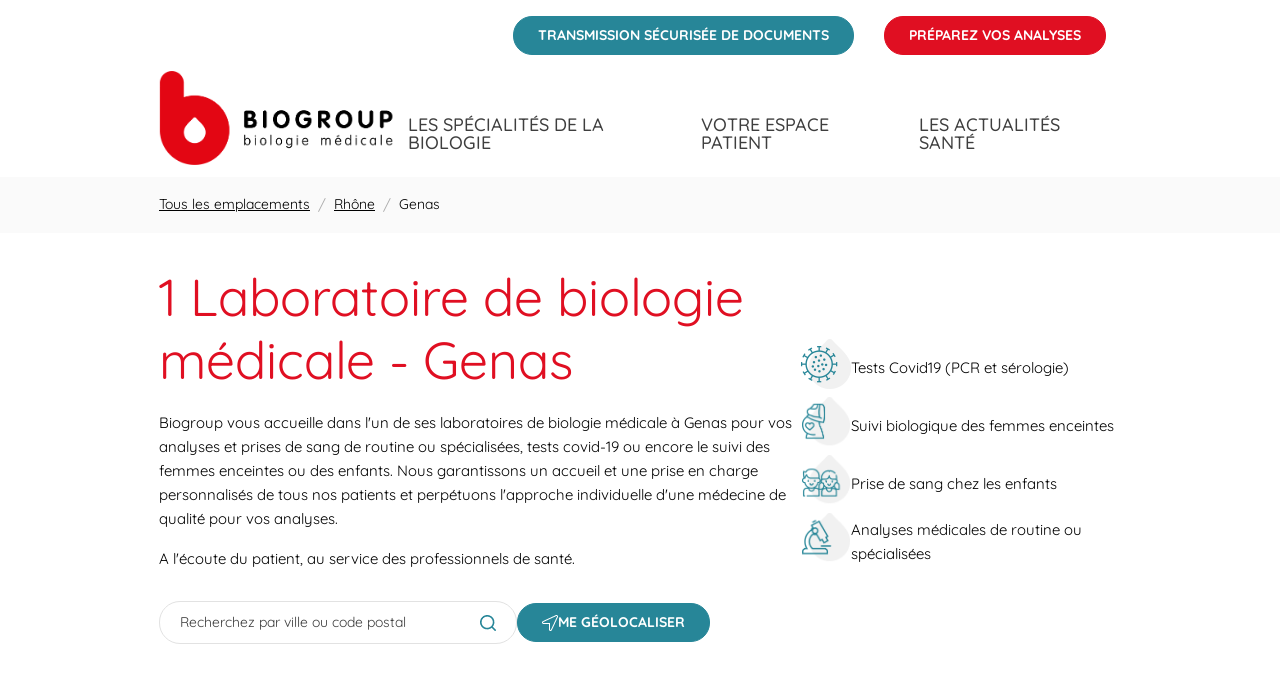

--- FILE ---
content_type: text/html; charset=utf-8
request_url: https://laboratoires.biogroup.fr/rhone/genas
body_size: 23150
content:
<!doctype html><html id="yext-html" lang="fr"><head><meta http-equiv="Content-Type" content="text/html; charset=utf-8"/><meta http-equiv="X-UA-Compatible" content="IE=edge"><link rel="dns-prefetch" href="//www.yext-pixel.com"><link rel="dns-prefetch" href="//a.cdnmktg.com"><link rel="dns-prefetch" href="//a.mktgcdn.com"><link rel="dns-prefetch" href="//dynl.mktgcdn.com"><link rel="dns-prefetch" href="//dynm.mktgcdn.com"><link rel="dns-prefetch" href="//www.google-analytics.com"><meta name="viewport" content="width=device-width, initial-scale=1, maximum-scale=5"><meta name="format-detection" content="telephone=no"><meta name="description" content="Trouvez rapidement un laboratoire de biologie médicale à Genas pour vos analyses de routine ou spécialisées, tests covid19, suivi des femmes enceintes ou des enfants."><meta name="keywords" content=""><meta property="og:title" content="Laboratoire de biologie médicale, Genas - Biogroup"><meta property="og:description" content="Trouvez rapidement un laboratoire de biologie médicale à Genas pour vos analyses de routine ou spécialisées, tests covid19, suivi des femmes enceintes ou des enfants."><meta property="og:image" content="https://laboratoires.biogroup.fr/permanent-b0b701/assets/images/logo.43b2c304.svg"><meta property="og:type" content="website"><meta property="og:url" content="https://laboratoires.biogroup.fr/rhone/genas"><meta name="twitter:card" content="summary"><link rel="canonical" href="https://laboratoires.biogroup.fr/rhone/genas" /><title>Laboratoire de biologie médicale, Genas - Biogroup</title><meta name="msapplication-square70x70logo" content="../permanent-b0b701/assets/images/favicons/primary/windows-tile-70x70.ff427c8a.png"><meta name="msapplication-square150x150logo" content="../permanent-b0b701/assets/images/favicons/primary/windows-tile-150x150.9cce4dbb.png"><meta name="msapplication-square310x310logo" content="../permanent-b0b701/assets/images/favicons/primary/windows-tile-310x310.faa958a8.png"><meta name="msapplication-TileImage" content="../permanent-b0b701/assets/images/favicons/primary/windows-tile-144x144.964fdd94.png"><link rel="apple-touch-icon-precomposed" sizes="152x152" href="../permanent-b0b701/assets/images/favicons/primary/apple-touch-icon-152x152-precomposed.621f6c6f.png"><link rel="apple-touch-icon-precomposed" sizes="120x120" href="../permanent-b0b701/assets/images/favicons/primary/apple-touch-icon-120x120-precomposed.e684316a.png"><link rel="apple-touch-icon-precomposed" sizes="76x76" href="../permanent-b0b701/assets/images/favicons/primary/apple-touch-icon-76x76-precomposed.ac849ec9.png"><link rel="apple-touch-icon-precomposed" sizes="60x60" href="../permanent-b0b701/assets/images/favicons/primary/apple-touch-icon-60x60-precomposed.b2991a96.png"><link rel="apple-touch-icon-precomposed" sizes="144x144" href="../permanent-b0b701/assets/images/favicons/primary/apple-touch-icon-144x144-precomposed.fcbadd7e.png"><link rel="apple-touch-icon-precomposed" sizes="114x114" href="../permanent-b0b701/assets/images/favicons/primary/apple-touch-icon-114x114-precomposed.5b2a497f.png"><link rel="apple-touch-icon-precomposed" sizes="72x72" href="../permanent-b0b701/assets/images/favicons/primary/apple-touch-icon-72x72-precomposed.fb1c4355.png"><link rel="apple-touch-icon" sizes="57x57" href="../permanent-b0b701/assets/images/favicons/primary/apple-touch-icon.394fe4e7.png"><meta name="mobile-web-app-capable" content="yes"><link rel="icon" sizes="192x192" href="../permanent-b0b701/assets/images/favicons/primary/homescreen-192x192.ba577395.png"><link rel="shortcut icon" href="../permanent-b0b701/assets/images/favicons/primary/favicon.c94cf25c.ico"><link rel="icon" type="image/png" sizes="64x64" href="../permanent-b0b701/assets/images/favicons/primary/favicon.74f33ca1.png"><script>window.Yext = (function(Yext){Yext["baseUrl"] = "../"; return Yext;})(window.Yext || {});</script><script>window.Yext = (function(Yext){Yext["locale"] = "fr"; return Yext;})(window.Yext || {});</script><script type="application/json" id="monitoring-data">{"isStaging":false,"siteDomain":"laboratoires.biogroup.fr","siteId":20099,"soyTemplateName":"directory.locationList"}</script><script>window.yextAnalyticsEnabled=true;window.enableYextAnalytics=window.enableYextAnalytics||function(){window.yextAnalyticsEnabled=true};</script><script nomodule src="../permanent-b0b701/i18nBundle_fr.9fa7683d.js" defer></script><script crossorigin="use-credentials" type="module" src="../permanent-b0b701/i18nBundle_fr.4849597e.js" defer></script><!- webpack-soy-plugin entry="es6/primary/locationList/index" -><script crossorigin="use-credentials" type="module" src="../permanent-b0b701/node_modules~es6/primary/answers/index~es6/primary/arrondissementList/index~es6/primary/cityList/ind~4e99458e.7409f0ce.js" defer data-webpack-inline></script><script crossorigin="use-credentials" type="module" src="../permanent-b0b701/node_modules~es6/primary/answers/index~es6/primary/arrondissementList/index~es6/primary/cityList/ind~ddc7f4f9.690a3138.js" defer data-webpack-inline></script><style id="index-a542c17e-css">@font-face{font-family:"Quicksand";src:url(../permanent-b0b701/assets/fonts/Quicksand-Bold.76f20c55.ttf) format("truetype");font-weight:700;font-style:normal;font-display:swap}@font-face{font-family:"Quicksand";src:url(../permanent-b0b701/assets/fonts/Quicksand-Medium.74eb5c18.ttf) format("truetype");font-weight:500;font-style:normal;font-display:swap}@font-face{font-family:"Quicksand";src:url(../permanent-b0b701/assets/fonts/Quicksand-Regular.cffc2790.ttf) format("truetype");font-weight:400;font-style:normal;font-display:swap}@font-face{font-family:"Nunito";src:url(../permanent-b0b701/assets/fonts/Nunito-Bold.7ddd6722.ttf) format("truetype");font-weight:700;font-style:normal;font-display:swap}@font-face{font-family:"Nunito";src:url(../permanent-b0b701/assets/fonts/Nunito-SemiBold.06337b2e.ttf) format("truetype");font-weight:500;font-style:normal;font-display:swap}@font-face{font-family:"Nunito";src:url(../permanent-b0b701/assets/fonts/Nunito-Regular.e4eb7682.ttf) format("truetype");font-weight:400;font-style:normal;font-display:swap}@font-face{font-family:"Mulish";src:url(../permanent-b0b701/assets/fonts/Mulish-Bold.3fd0f50b.ttf) format("truetype");font-weight:700;font-style:normal;font-display:swap}@font-face{font-family:"Mulish";src:url(../permanent-b0b701/assets/fonts/Mulish-Medium.03f90a01.ttf) format("truetype");font-weight:500;font-style:normal;font-display:swap}@font-face{font-family:"Mulish";src:url(../permanent-b0b701/assets/fonts/Mulish-Regular.2f1b7468.ttf) format("truetype");font-weight:400;font-style:normal;font-display:swap}@font-face{font-family:"Roboto";src:url(../permanent-b0b701/assets/fonts/Roboto-Bold.75371f53.ttf) format("truetype");font-weight:700;font-style:normal;font-display:swap}@font-face{font-family:"Roboto";src:url(../permanent-b0b701/assets/fonts/Roboto-Medium.7429a63c.ttf) format("truetype");font-weight:500;font-style:normal;font-display:swap}@font-face{font-family:"Roboto";src:url(../permanent-b0b701/assets/fonts/Roboto-Regular.a8d6ac03.ttf) format("truetype");font-weight:400;font-style:normal;font-display:swap}@font-face{font-family:"Roboto";src:url(../permanent-b0b701/assets/fonts/Roboto-Light.8be2d148.ttf) format("truetype");font-weight:300;font-style:normal;font-display:swap}.List{list-style-type:disc;display:block;padding-left:1.25rem;margin-top:1.5em;margin-bottom:1.5em}.List-item{display:list-item}.l-row{display:-webkit-box;display:-ms-flexbox;display:flex;margin-left:-.9375rem;margin-right:-.9375rem}@media (min-width: 48rem){.l-row{margin-left:-.9375rem;margin-right:-.9375rem}}@media (min-width: 62rem){.l-row{margin-left:-.9375rem;margin-right:-.9375rem}}@media (min-width: 83.125rem){.l-row{margin-left:-.9375rem;margin-right:-.9375rem}}@media (max-width: 47.9375rem){.l-row{-webkit-box-orient:vertical;-webkit-box-direction:normal;-ms-flex-direction:column;flex-direction:column}}@media (min-width: 48rem){.l-row{-ms-flex-wrap:wrap;flex-wrap:wrap}}.l-row-separator{border-bottom:solid .0625rem #222}.l-row-vertical-margin-top{margin-top:1.875rem}.l-row-vertical-margin-top-sm{margin-top:.9375rem}.l-row-vertical-margin-bottom{margin-bottom:1.875rem}.l-row-vertical-margin-bottom-sm{margin-bottom:.9375rem}@media (min-width: 83.125rem){.l-col-lg-1-up{width:8.3333333333%;padding-left:.9375rem;padding-right:.9375rem}}@media (min-width: 83.125rem)and (min-width: 48rem)and (max-width: 61.9375rem){.l-col-lg-1-up{padding-left:.9375rem;padding-right:.9375rem}}@media (min-width: 83.125rem)and (min-width: 62rem)and (max-width: 79.9375rem){.l-col-lg-1-up{padding-left:.9375rem;padding-right:.9375rem}}@media (min-width: 83.125rem)and (min-width: 83.125rem){.l-col-lg-1-up{padding-left:.9375rem;padding-right:.9375rem}}@media (min-width: 62rem){.l-col-md-1-up{width:8.3333333333%;padding-left:.9375rem;padding-right:.9375rem}}@media (min-width: 62rem)and (min-width: 48rem)and (max-width: 61.9375rem){.l-col-md-1-up{padding-left:.9375rem;padding-right:.9375rem}}@media (min-width: 62rem)and (min-width: 62rem)and (max-width: 79.9375rem){.l-col-md-1-up{padding-left:.9375rem;padding-right:.9375rem}}@media (min-width: 62rem)and (min-width: 83.125rem){.l-col-md-1-up{padding-left:.9375rem;padding-right:.9375rem}}@media (min-width: 48rem){.l-col-sm-1-up{width:8.3333333333%;padding-left:.9375rem;padding-right:.9375rem}}@media (min-width: 48rem)and (min-width: 48rem)and (max-width: 61.9375rem){.l-col-sm-1-up{padding-left:.9375rem;padding-right:.9375rem}}@media (min-width: 48rem)and (min-width: 62rem)and (max-width: 79.9375rem){.l-col-sm-1-up{padding-left:.9375rem;padding-right:.9375rem}}@media (min-width: 48rem)and (min-width: 83.125rem){.l-col-sm-1-up{padding-left:.9375rem;padding-right:.9375rem}}@media (max-width: 79.9375rem){.l-col-md-1-down{width:8.3333333333%;padding-left:.9375rem;padding-right:.9375rem}}@media (max-width: 79.9375rem)and (min-width: 48rem)and (max-width: 61.9375rem){.l-col-md-1-down{padding-left:.9375rem;padding-right:.9375rem}}@media (max-width: 79.9375rem)and (min-width: 62rem)and (max-width: 79.9375rem){.l-col-md-1-down{padding-left:.9375rem;padding-right:.9375rem}}@media (max-width: 79.9375rem)and (min-width: 83.125rem){.l-col-md-1-down{padding-left:.9375rem;padding-right:.9375rem}}@media (max-width: 61.9375rem){.l-col-sm-1-down{width:8.3333333333%;padding-left:.9375rem;padding-right:.9375rem}}@media (max-width: 61.9375rem)and (min-width: 48rem)and (max-width: 61.9375rem){.l-col-sm-1-down{padding-left:.9375rem;padding-right:.9375rem}}@media (max-width: 61.9375rem)and (min-width: 62rem)and (max-width: 79.9375rem){.l-col-sm-1-down{padding-left:.9375rem;padding-right:.9375rem}}@media (max-width: 61.9375rem)and (min-width: 83.125rem){.l-col-sm-1-down{padding-left:.9375rem;padding-right:.9375rem}}@media (max-width: 47.9375rem){.l-col-xs-1-down{width:8.3333333333%;padding-left:.9375rem;padding-right:.9375rem}}@media (max-width: 47.9375rem)and (min-width: 48rem)and (max-width: 61.9375rem){.l-col-xs-1-down{padding-left:.9375rem;padding-right:.9375rem}}@media (max-width: 47.9375rem)and (min-width: 62rem)and (max-width: 79.9375rem){.l-col-xs-1-down{padding-left:.9375rem;padding-right:.9375rem}}@media (max-width: 47.9375rem)and (min-width: 83.125rem){.l-col-xs-1-down{padding-left:.9375rem;padding-right:.9375rem}}@media (min-width: 83.125rem){.l-col-lg-2-up{width:16.6666666667%;padding-left:.9375rem;padding-right:.9375rem}}@media (min-width: 83.125rem)and (min-width: 48rem)and (max-width: 61.9375rem){.l-col-lg-2-up{padding-left:.9375rem;padding-right:.9375rem}}@media (min-width: 83.125rem)and (min-width: 62rem)and (max-width: 79.9375rem){.l-col-lg-2-up{padding-left:.9375rem;padding-right:.9375rem}}@media (min-width: 83.125rem)and (min-width: 83.125rem){.l-col-lg-2-up{padding-left:.9375rem;padding-right:.9375rem}}@media (min-width: 62rem){.l-col-md-2-up{width:16.6666666667%;padding-left:.9375rem;padding-right:.9375rem}}@media (min-width: 62rem)and (min-width: 48rem)and (max-width: 61.9375rem){.l-col-md-2-up{padding-left:.9375rem;padding-right:.9375rem}}@media (min-width: 62rem)and (min-width: 62rem)and (max-width: 79.9375rem){.l-col-md-2-up{padding-left:.9375rem;padding-right:.9375rem}}@media (min-width: 62rem)and (min-width: 83.125rem){.l-col-md-2-up{padding-left:.9375rem;padding-right:.9375rem}}@media (min-width: 48rem){.l-col-sm-2-up{width:16.6666666667%;padding-left:.9375rem;padding-right:.9375rem}}@media (min-width: 48rem)and (min-width: 48rem)and (max-width: 61.9375rem){.l-col-sm-2-up{padding-left:.9375rem;padding-right:.9375rem}}@media (min-width: 48rem)and (min-width: 62rem)and (max-width: 79.9375rem){.l-col-sm-2-up{padding-left:.9375rem;padding-right:.9375rem}}@media (min-width: 48rem)and (min-width: 83.125rem){.l-col-sm-2-up{padding-left:.9375rem;padding-right:.9375rem}}@media (max-width: 79.9375rem){.l-col-md-2-down{width:16.6666666667%;padding-left:.9375rem;padding-right:.9375rem}}@media (max-width: 79.9375rem)and (min-width: 48rem)and (max-width: 61.9375rem){.l-col-md-2-down{padding-left:.9375rem;padding-right:.9375rem}}@media (max-width: 79.9375rem)and (min-width: 62rem)and (max-width: 79.9375rem){.l-col-md-2-down{padding-left:.9375rem;padding-right:.9375rem}}@media (max-width: 79.9375rem)and (min-width: 83.125rem){.l-col-md-2-down{padding-left:.9375rem;padding-right:.9375rem}}@media (max-width: 61.9375rem){.l-col-sm-2-down{width:16.6666666667%;padding-left:.9375rem;padding-right:.9375rem}}@media (max-width: 61.9375rem)and (min-width: 48rem)and (max-width: 61.9375rem){.l-col-sm-2-down{padding-left:.9375rem;padding-right:.9375rem}}@media (max-width: 61.9375rem)and (min-width: 62rem)and (max-width: 79.9375rem){.l-col-sm-2-down{padding-left:.9375rem;padding-right:.9375rem}}@media (max-width: 61.9375rem)and (min-width: 83.125rem){.l-col-sm-2-down{padding-left:.9375rem;padding-right:.9375rem}}@media (max-width: 47.9375rem){.l-col-xs-2-down{width:16.6666666667%;padding-left:.9375rem;padding-right:.9375rem}}@media (max-width: 47.9375rem)and (min-width: 48rem)and (max-width: 61.9375rem){.l-col-xs-2-down{padding-left:.9375rem;padding-right:.9375rem}}@media (max-width: 47.9375rem)and (min-width: 62rem)and (max-width: 79.9375rem){.l-col-xs-2-down{padding-left:.9375rem;padding-right:.9375rem}}@media (max-width: 47.9375rem)and (min-width: 83.125rem){.l-col-xs-2-down{padding-left:.9375rem;padding-right:.9375rem}}@media (min-width: 83.125rem){.l-col-lg-3-up{width:25%;padding-left:.9375rem;padding-right:.9375rem}}@media (min-width: 83.125rem)and (min-width: 48rem)and (max-width: 61.9375rem){.l-col-lg-3-up{padding-left:.9375rem;padding-right:.9375rem}}@media (min-width: 83.125rem)and (min-width: 62rem)and (max-width: 79.9375rem){.l-col-lg-3-up{padding-left:.9375rem;padding-right:.9375rem}}@media (min-width: 83.125rem)and (min-width: 83.125rem){.l-col-lg-3-up{padding-left:.9375rem;padding-right:.9375rem}}@media (min-width: 62rem){.l-col-md-3-up{width:25%;padding-left:.9375rem;padding-right:.9375rem}}@media (min-width: 62rem)and (min-width: 48rem)and (max-width: 61.9375rem){.l-col-md-3-up{padding-left:.9375rem;padding-right:.9375rem}}@media (min-width: 62rem)and (min-width: 62rem)and (max-width: 79.9375rem){.l-col-md-3-up{padding-left:.9375rem;padding-right:.9375rem}}@media (min-width: 62rem)and (min-width: 83.125rem){.l-col-md-3-up{padding-left:.9375rem;padding-right:.9375rem}}@media (min-width: 48rem){.l-col-sm-3-up{width:25%;padding-left:.9375rem;padding-right:.9375rem}}@media (min-width: 48rem)and (min-width: 48rem)and (max-width: 61.9375rem){.l-col-sm-3-up{padding-left:.9375rem;padding-right:.9375rem}}@media (min-width: 48rem)and (min-width: 62rem)and (max-width: 79.9375rem){.l-col-sm-3-up{padding-left:.9375rem;padding-right:.9375rem}}@media (min-width: 48rem)and (min-width: 83.125rem){.l-col-sm-3-up{padding-left:.9375rem;padding-right:.9375rem}}@media (max-width: 79.9375rem){.l-col-md-3-down{width:25%;padding-left:.9375rem;padding-right:.9375rem}}@media (max-width: 79.9375rem)and (min-width: 48rem)and (max-width: 61.9375rem){.l-col-md-3-down{padding-left:.9375rem;padding-right:.9375rem}}@media (max-width: 79.9375rem)and (min-width: 62rem)and (max-width: 79.9375rem){.l-col-md-3-down{padding-left:.9375rem;padding-right:.9375rem}}@media (max-width: 79.9375rem)and (min-width: 83.125rem){.l-col-md-3-down{padding-left:.9375rem;padding-right:.9375rem}}@media (max-width: 61.9375rem){.l-col-sm-3-down{width:25%;padding-left:.9375rem;padding-right:.9375rem}}@media (max-width: 61.9375rem)and (min-width: 48rem)and (max-width: 61.9375rem){.l-col-sm-3-down{padding-left:.9375rem;padding-right:.9375rem}}@media (max-width: 61.9375rem)and (min-width: 62rem)and (max-width: 79.9375rem){.l-col-sm-3-down{padding-left:.9375rem;padding-right:.9375rem}}@media (max-width: 61.9375rem)and (min-width: 83.125rem){.l-col-sm-3-down{padding-left:.9375rem;padding-right:.9375rem}}@media (max-width: 47.9375rem){.l-col-xs-3-down{width:25%;padding-left:.9375rem;padding-right:.9375rem}}@media (max-width: 47.9375rem)and (min-width: 48rem)and (max-width: 61.9375rem){.l-col-xs-3-down{padding-left:.9375rem;padding-right:.9375rem}}@media (max-width: 47.9375rem)and (min-width: 62rem)and (max-width: 79.9375rem){.l-col-xs-3-down{padding-left:.9375rem;padding-right:.9375rem}}@media (max-width: 47.9375rem)and (min-width: 83.125rem){.l-col-xs-3-down{padding-left:.9375rem;padding-right:.9375rem}}@media (min-width: 83.125rem){.l-col-lg-4-up{width:33.3333333333%;padding-left:.9375rem;padding-right:.9375rem}}@media (min-width: 83.125rem)and (min-width: 48rem)and (max-width: 61.9375rem){.l-col-lg-4-up{padding-left:.9375rem;padding-right:.9375rem}}@media (min-width: 83.125rem)and (min-width: 62rem)and (max-width: 79.9375rem){.l-col-lg-4-up{padding-left:.9375rem;padding-right:.9375rem}}@media (min-width: 83.125rem)and (min-width: 83.125rem){.l-col-lg-4-up{padding-left:.9375rem;padding-right:.9375rem}}@media (min-width: 62rem){.l-col-md-4-up{width:33.3333333333%;padding-left:.9375rem;padding-right:.9375rem}}@media (min-width: 62rem)and (min-width: 48rem)and (max-width: 61.9375rem){.l-col-md-4-up{padding-left:.9375rem;padding-right:.9375rem}}@media (min-width: 62rem)and (min-width: 62rem)and (max-width: 79.9375rem){.l-col-md-4-up{padding-left:.9375rem;padding-right:.9375rem}}@media (min-width: 62rem)and (min-width: 83.125rem){.l-col-md-4-up{padding-left:.9375rem;padding-right:.9375rem}}@media (min-width: 48rem){.l-col-sm-4-up{width:33.3333333333%;padding-left:.9375rem;padding-right:.9375rem}}@media (min-width: 48rem)and (min-width: 48rem)and (max-width: 61.9375rem){.l-col-sm-4-up{padding-left:.9375rem;padding-right:.9375rem}}@media (min-width: 48rem)and (min-width: 62rem)and (max-width: 79.9375rem){.l-col-sm-4-up{padding-left:.9375rem;padding-right:.9375rem}}@media (min-width: 48rem)and (min-width: 83.125rem){.l-col-sm-4-up{padding-left:.9375rem;padding-right:.9375rem}}@media (max-width: 79.9375rem){.l-col-md-4-down{width:33.3333333333%;padding-left:.9375rem;padding-right:.9375rem}}@media (max-width: 79.9375rem)and (min-width: 48rem)and (max-width: 61.9375rem){.l-col-md-4-down{padding-left:.9375rem;padding-right:.9375rem}}@media (max-width: 79.9375rem)and (min-width: 62rem)and (max-width: 79.9375rem){.l-col-md-4-down{padding-left:.9375rem;padding-right:.9375rem}}@media (max-width: 79.9375rem)and (min-width: 83.125rem){.l-col-md-4-down{padding-left:.9375rem;padding-right:.9375rem}}@media (max-width: 61.9375rem){.l-col-sm-4-down{width:33.3333333333%;padding-left:.9375rem;padding-right:.9375rem}}@media (max-width: 61.9375rem)and (min-width: 48rem)and (max-width: 61.9375rem){.l-col-sm-4-down{padding-left:.9375rem;padding-right:.9375rem}}@media (max-width: 61.9375rem)and (min-width: 62rem)and (max-width: 79.9375rem){.l-col-sm-4-down{padding-left:.9375rem;padding-right:.9375rem}}@media (max-width: 61.9375rem)and (min-width: 83.125rem){.l-col-sm-4-down{padding-left:.9375rem;padding-right:.9375rem}}@media (max-width: 47.9375rem){.l-col-xs-4-down{width:33.3333333333%;padding-left:.9375rem;padding-right:.9375rem}}@media (max-width: 47.9375rem)and (min-width: 48rem)and (max-width: 61.9375rem){.l-col-xs-4-down{padding-left:.9375rem;padding-right:.9375rem}}@media (max-width: 47.9375rem)and (min-width: 62rem)and (max-width: 79.9375rem){.l-col-xs-4-down{padding-left:.9375rem;padding-right:.9375rem}}@media (max-width: 47.9375rem)and (min-width: 83.125rem){.l-col-xs-4-down{padding-left:.9375rem;padding-right:.9375rem}}@media (min-width: 83.125rem){.l-col-lg-5-up{width:41.6666666667%;padding-left:.9375rem;padding-right:.9375rem}}@media (min-width: 83.125rem)and (min-width: 48rem)and (max-width: 61.9375rem){.l-col-lg-5-up{padding-left:.9375rem;padding-right:.9375rem}}@media (min-width: 83.125rem)and (min-width: 62rem)and (max-width: 79.9375rem){.l-col-lg-5-up{padding-left:.9375rem;padding-right:.9375rem}}@media (min-width: 83.125rem)and (min-width: 83.125rem){.l-col-lg-5-up{padding-left:.9375rem;padding-right:.9375rem}}@media (min-width: 62rem){.l-col-md-5-up{width:41.6666666667%;padding-left:.9375rem;padding-right:.9375rem}}@media (min-width: 62rem)and (min-width: 48rem)and (max-width: 61.9375rem){.l-col-md-5-up{padding-left:.9375rem;padding-right:.9375rem}}@media (min-width: 62rem)and (min-width: 62rem)and (max-width: 79.9375rem){.l-col-md-5-up{padding-left:.9375rem;padding-right:.9375rem}}@media (min-width: 62rem)and (min-width: 83.125rem){.l-col-md-5-up{padding-left:.9375rem;padding-right:.9375rem}}@media (min-width: 48rem){.l-col-sm-5-up{width:41.6666666667%;padding-left:.9375rem;padding-right:.9375rem}}@media (min-width: 48rem)and (min-width: 48rem)and (max-width: 61.9375rem){.l-col-sm-5-up{padding-left:.9375rem;padding-right:.9375rem}}@media (min-width: 48rem)and (min-width: 62rem)and (max-width: 79.9375rem){.l-col-sm-5-up{padding-left:.9375rem;padding-right:.9375rem}}@media (min-width: 48rem)and (min-width: 83.125rem){.l-col-sm-5-up{padding-left:.9375rem;padding-right:.9375rem}}@media (max-width: 79.9375rem){.l-col-md-5-down{width:41.6666666667%;padding-left:.9375rem;padding-right:.9375rem}}@media (max-width: 79.9375rem)and (min-width: 48rem)and (max-width: 61.9375rem){.l-col-md-5-down{padding-left:.9375rem;padding-right:.9375rem}}@media (max-width: 79.9375rem)and (min-width: 62rem)and (max-width: 79.9375rem){.l-col-md-5-down{padding-left:.9375rem;padding-right:.9375rem}}@media (max-width: 79.9375rem)and (min-width: 83.125rem){.l-col-md-5-down{padding-left:.9375rem;padding-right:.9375rem}}@media (max-width: 61.9375rem){.l-col-sm-5-down{width:41.6666666667%;padding-left:.9375rem;padding-right:.9375rem}}@media (max-width: 61.9375rem)and (min-width: 48rem)and (max-width: 61.9375rem){.l-col-sm-5-down{padding-left:.9375rem;padding-right:.9375rem}}@media (max-width: 61.9375rem)and (min-width: 62rem)and (max-width: 79.9375rem){.l-col-sm-5-down{padding-left:.9375rem;padding-right:.9375rem}}@media (max-width: 61.9375rem)and (min-width: 83.125rem){.l-col-sm-5-down{padding-left:.9375rem;padding-right:.9375rem}}@media (max-width: 47.9375rem){.l-col-xs-5-down{width:41.6666666667%;padding-left:.9375rem;padding-right:.9375rem}}@media (max-width: 47.9375rem)and (min-width: 48rem)and (max-width: 61.9375rem){.l-col-xs-5-down{padding-left:.9375rem;padding-right:.9375rem}}@media (max-width: 47.9375rem)and (min-width: 62rem)and (max-width: 79.9375rem){.l-col-xs-5-down{padding-left:.9375rem;padding-right:.9375rem}}@media (max-width: 47.9375rem)and (min-width: 83.125rem){.l-col-xs-5-down{padding-left:.9375rem;padding-right:.9375rem}}@media (min-width: 83.125rem){.l-col-lg-6-up{width:50%;padding-left:.9375rem;padding-right:.9375rem}}@media (min-width: 83.125rem)and (min-width: 48rem)and (max-width: 61.9375rem){.l-col-lg-6-up{padding-left:.9375rem;padding-right:.9375rem}}@media (min-width: 83.125rem)and (min-width: 62rem)and (max-width: 79.9375rem){.l-col-lg-6-up{padding-left:.9375rem;padding-right:.9375rem}}@media (min-width: 83.125rem)and (min-width: 83.125rem){.l-col-lg-6-up{padding-left:.9375rem;padding-right:.9375rem}}@media (min-width: 62rem){.l-col-md-6-up{width:50%;padding-left:.9375rem;padding-right:.9375rem}}@media (min-width: 62rem)and (min-width: 48rem)and (max-width: 61.9375rem){.l-col-md-6-up{padding-left:.9375rem;padding-right:.9375rem}}@media (min-width: 62rem)and (min-width: 62rem)and (max-width: 79.9375rem){.l-col-md-6-up{padding-left:.9375rem;padding-right:.9375rem}}@media (min-width: 62rem)and (min-width: 83.125rem){.l-col-md-6-up{padding-left:.9375rem;padding-right:.9375rem}}@media (min-width: 48rem){.l-col-sm-6-up{width:50%;padding-left:.9375rem;padding-right:.9375rem}}@media (min-width: 48rem)and (min-width: 48rem)and (max-width: 61.9375rem){.l-col-sm-6-up{padding-left:.9375rem;padding-right:.9375rem}}@media (min-width: 48rem)and (min-width: 62rem)and (max-width: 79.9375rem){.l-col-sm-6-up{padding-left:.9375rem;padding-right:.9375rem}}@media (min-width: 48rem)and (min-width: 83.125rem){.l-col-sm-6-up{padding-left:.9375rem;padding-right:.9375rem}}@media (max-width: 79.9375rem){.l-col-md-6-down{width:50%;padding-left:.9375rem;padding-right:.9375rem}}@media (max-width: 79.9375rem)and (min-width: 48rem)and (max-width: 61.9375rem){.l-col-md-6-down{padding-left:.9375rem;padding-right:.9375rem}}@media (max-width: 79.9375rem)and (min-width: 62rem)and (max-width: 79.9375rem){.l-col-md-6-down{padding-left:.9375rem;padding-right:.9375rem}}@media (max-width: 79.9375rem)and (min-width: 83.125rem){.l-col-md-6-down{padding-left:.9375rem;padding-right:.9375rem}}@media (max-width: 61.9375rem){.l-col-sm-6-down{width:50%;padding-left:.9375rem;padding-right:.9375rem}}@media (max-width: 61.9375rem)and (min-width: 48rem)and (max-width: 61.9375rem){.l-col-sm-6-down{padding-left:.9375rem;padding-right:.9375rem}}@media (max-width: 61.9375rem)and (min-width: 62rem)and (max-width: 79.9375rem){.l-col-sm-6-down{padding-left:.9375rem;padding-right:.9375rem}}@media (max-width: 61.9375rem)and (min-width: 83.125rem){.l-col-sm-6-down{padding-left:.9375rem;padding-right:.9375rem}}@media (max-width: 47.9375rem){.l-col-xs-6-down{width:50%;padding-left:.9375rem;padding-right:.9375rem}}@media (max-width: 47.9375rem)and (min-width: 48rem)and (max-width: 61.9375rem){.l-col-xs-6-down{padding-left:.9375rem;padding-right:.9375rem}}@media (max-width: 47.9375rem)and (min-width: 62rem)and (max-width: 79.9375rem){.l-col-xs-6-down{padding-left:.9375rem;padding-right:.9375rem}}@media (max-width: 47.9375rem)and (min-width: 83.125rem){.l-col-xs-6-down{padding-left:.9375rem;padding-right:.9375rem}}@media (min-width: 83.125rem){.l-col-lg-7-up{width:58.3333333333%;padding-left:.9375rem;padding-right:.9375rem}}@media (min-width: 83.125rem)and (min-width: 48rem)and (max-width: 61.9375rem){.l-col-lg-7-up{padding-left:.9375rem;padding-right:.9375rem}}@media (min-width: 83.125rem)and (min-width: 62rem)and (max-width: 79.9375rem){.l-col-lg-7-up{padding-left:.9375rem;padding-right:.9375rem}}@media (min-width: 83.125rem)and (min-width: 83.125rem){.l-col-lg-7-up{padding-left:.9375rem;padding-right:.9375rem}}@media (min-width: 62rem){.l-col-md-7-up{width:58.3333333333%;padding-left:.9375rem;padding-right:.9375rem}}@media (min-width: 62rem)and (min-width: 48rem)and (max-width: 61.9375rem){.l-col-md-7-up{padding-left:.9375rem;padding-right:.9375rem}}@media (min-width: 62rem)and (min-width: 62rem)and (max-width: 79.9375rem){.l-col-md-7-up{padding-left:.9375rem;padding-right:.9375rem}}@media (min-width: 62rem)and (min-width: 83.125rem){.l-col-md-7-up{padding-left:.9375rem;padding-right:.9375rem}}@media (min-width: 48rem){.l-col-sm-7-up{width:58.3333333333%;padding-left:.9375rem;padding-right:.9375rem}}@media (min-width: 48rem)and (min-width: 48rem)and (max-width: 61.9375rem){.l-col-sm-7-up{padding-left:.9375rem;padding-right:.9375rem}}@media (min-width: 48rem)and (min-width: 62rem)and (max-width: 79.9375rem){.l-col-sm-7-up{padding-left:.9375rem;padding-right:.9375rem}}@media (min-width: 48rem)and (min-width: 83.125rem){.l-col-sm-7-up{padding-left:.9375rem;padding-right:.9375rem}}@media (max-width: 79.9375rem){.l-col-md-7-down{width:58.3333333333%;padding-left:.9375rem;padding-right:.9375rem}}@media (max-width: 79.9375rem)and (min-width: 48rem)and (max-width: 61.9375rem){.l-col-md-7-down{padding-left:.9375rem;padding-right:.9375rem}}@media (max-width: 79.9375rem)and (min-width: 62rem)and (max-width: 79.9375rem){.l-col-md-7-down{padding-left:.9375rem;padding-right:.9375rem}}@media (max-width: 79.9375rem)and (min-width: 83.125rem){.l-col-md-7-down{padding-left:.9375rem;padding-right:.9375rem}}@media (max-width: 61.9375rem){.l-col-sm-7-down{width:58.3333333333%;padding-left:.9375rem;padding-right:.9375rem}}@media (max-width: 61.9375rem)and (min-width: 48rem)and (max-width: 61.9375rem){.l-col-sm-7-down{padding-left:.9375rem;padding-right:.9375rem}}@media (max-width: 61.9375rem)and (min-width: 62rem)and (max-width: 79.9375rem){.l-col-sm-7-down{padding-left:.9375rem;padding-right:.9375rem}}@media (max-width: 61.9375rem)and (min-width: 83.125rem){.l-col-sm-7-down{padding-left:.9375rem;padding-right:.9375rem}}@media (max-width: 47.9375rem){.l-col-xs-7-down{width:58.3333333333%;padding-left:.9375rem;padding-right:.9375rem}}@media (max-width: 47.9375rem)and (min-width: 48rem)and (max-width: 61.9375rem){.l-col-xs-7-down{padding-left:.9375rem;padding-right:.9375rem}}@media (max-width: 47.9375rem)and (min-width: 62rem)and (max-width: 79.9375rem){.l-col-xs-7-down{padding-left:.9375rem;padding-right:.9375rem}}@media (max-width: 47.9375rem)and (min-width: 83.125rem){.l-col-xs-7-down{padding-left:.9375rem;padding-right:.9375rem}}@media (min-width: 83.125rem){.l-col-lg-8-up{width:66.6666666667%;padding-left:.9375rem;padding-right:.9375rem}}@media (min-width: 83.125rem)and (min-width: 48rem)and (max-width: 61.9375rem){.l-col-lg-8-up{padding-left:.9375rem;padding-right:.9375rem}}@media (min-width: 83.125rem)and (min-width: 62rem)and (max-width: 79.9375rem){.l-col-lg-8-up{padding-left:.9375rem;padding-right:.9375rem}}@media (min-width: 83.125rem)and (min-width: 83.125rem){.l-col-lg-8-up{padding-left:.9375rem;padding-right:.9375rem}}@media (min-width: 62rem){.l-col-md-8-up{width:66.6666666667%;padding-left:.9375rem;padding-right:.9375rem}}@media (min-width: 62rem)and (min-width: 48rem)and (max-width: 61.9375rem){.l-col-md-8-up{padding-left:.9375rem;padding-right:.9375rem}}@media (min-width: 62rem)and (min-width: 62rem)and (max-width: 79.9375rem){.l-col-md-8-up{padding-left:.9375rem;padding-right:.9375rem}}@media (min-width: 62rem)and (min-width: 83.125rem){.l-col-md-8-up{padding-left:.9375rem;padding-right:.9375rem}}@media (min-width: 48rem){.l-col-sm-8-up{width:66.6666666667%;padding-left:.9375rem;padding-right:.9375rem}}@media (min-width: 48rem)and (min-width: 48rem)and (max-width: 61.9375rem){.l-col-sm-8-up{padding-left:.9375rem;padding-right:.9375rem}}@media (min-width: 48rem)and (min-width: 62rem)and (max-width: 79.9375rem){.l-col-sm-8-up{padding-left:.9375rem;padding-right:.9375rem}}@media (min-width: 48rem)and (min-width: 83.125rem){.l-col-sm-8-up{padding-left:.9375rem;padding-right:.9375rem}}@media (max-width: 79.9375rem){.l-col-md-8-down{width:66.6666666667%;padding-left:.9375rem;padding-right:.9375rem}}@media (max-width: 79.9375rem)and (min-width: 48rem)and (max-width: 61.9375rem){.l-col-md-8-down{padding-left:.9375rem;padding-right:.9375rem}}@media (max-width: 79.9375rem)and (min-width: 62rem)and (max-width: 79.9375rem){.l-col-md-8-down{padding-left:.9375rem;padding-right:.9375rem}}@media (max-width: 79.9375rem)and (min-width: 83.125rem){.l-col-md-8-down{padding-left:.9375rem;padding-right:.9375rem}}@media (max-width: 61.9375rem){.l-col-sm-8-down{width:66.6666666667%;padding-left:.9375rem;padding-right:.9375rem}}@media (max-width: 61.9375rem)and (min-width: 48rem)and (max-width: 61.9375rem){.l-col-sm-8-down{padding-left:.9375rem;padding-right:.9375rem}}@media (max-width: 61.9375rem)and (min-width: 62rem)and (max-width: 79.9375rem){.l-col-sm-8-down{padding-left:.9375rem;padding-right:.9375rem}}@media (max-width: 61.9375rem)and (min-width: 83.125rem){.l-col-sm-8-down{padding-left:.9375rem;padding-right:.9375rem}}@media (max-width: 47.9375rem){.l-col-xs-8-down{width:66.6666666667%;padding-left:.9375rem;padding-right:.9375rem}}@media (max-width: 47.9375rem)and (min-width: 48rem)and (max-width: 61.9375rem){.l-col-xs-8-down{padding-left:.9375rem;padding-right:.9375rem}}@media (max-width: 47.9375rem)and (min-width: 62rem)and (max-width: 79.9375rem){.l-col-xs-8-down{padding-left:.9375rem;padding-right:.9375rem}}@media (max-width: 47.9375rem)and (min-width: 83.125rem){.l-col-xs-8-down{padding-left:.9375rem;padding-right:.9375rem}}@media (min-width: 83.125rem){.l-col-lg-9-up{width:75%;padding-left:.9375rem;padding-right:.9375rem}}@media (min-width: 83.125rem)and (min-width: 48rem)and (max-width: 61.9375rem){.l-col-lg-9-up{padding-left:.9375rem;padding-right:.9375rem}}@media (min-width: 83.125rem)and (min-width: 62rem)and (max-width: 79.9375rem){.l-col-lg-9-up{padding-left:.9375rem;padding-right:.9375rem}}@media (min-width: 83.125rem)and (min-width: 83.125rem){.l-col-lg-9-up{padding-left:.9375rem;padding-right:.9375rem}}@media (min-width: 62rem){.l-col-md-9-up{width:75%;padding-left:.9375rem;padding-right:.9375rem}}@media (min-width: 62rem)and (min-width: 48rem)and (max-width: 61.9375rem){.l-col-md-9-up{padding-left:.9375rem;padding-right:.9375rem}}@media (min-width: 62rem)and (min-width: 62rem)and (max-width: 79.9375rem){.l-col-md-9-up{padding-left:.9375rem;padding-right:.9375rem}}@media (min-width: 62rem)and (min-width: 83.125rem){.l-col-md-9-up{padding-left:.9375rem;padding-right:.9375rem}}@media (min-width: 48rem){.l-col-sm-9-up{width:75%;padding-left:.9375rem;padding-right:.9375rem}}@media (min-width: 48rem)and (min-width: 48rem)and (max-width: 61.9375rem){.l-col-sm-9-up{padding-left:.9375rem;padding-right:.9375rem}}@media (min-width: 48rem)and (min-width: 62rem)and (max-width: 79.9375rem){.l-col-sm-9-up{padding-left:.9375rem;padding-right:.9375rem}}@media (min-width: 48rem)and (min-width: 83.125rem){.l-col-sm-9-up{padding-left:.9375rem;padding-right:.9375rem}}@media (max-width: 79.9375rem){.l-col-md-9-down{width:75%;padding-left:.9375rem;padding-right:.9375rem}}@media (max-width: 79.9375rem)and (min-width: 48rem)and (max-width: 61.9375rem){.l-col-md-9-down{padding-left:.9375rem;padding-right:.9375rem}}@media (max-width: 79.9375rem)and (min-width: 62rem)and (max-width: 79.9375rem){.l-col-md-9-down{padding-left:.9375rem;padding-right:.9375rem}}@media (max-width: 79.9375rem)and (min-width: 83.125rem){.l-col-md-9-down{padding-left:.9375rem;padding-right:.9375rem}}@media (max-width: 61.9375rem){.l-col-sm-9-down{width:75%;padding-left:.9375rem;padding-right:.9375rem}}@media (max-width: 61.9375rem)and (min-width: 48rem)and (max-width: 61.9375rem){.l-col-sm-9-down{padding-left:.9375rem;padding-right:.9375rem}}@media (max-width: 61.9375rem)and (min-width: 62rem)and (max-width: 79.9375rem){.l-col-sm-9-down{padding-left:.9375rem;padding-right:.9375rem}}@media (max-width: 61.9375rem)and (min-width: 83.125rem){.l-col-sm-9-down{padding-left:.9375rem;padding-right:.9375rem}}@media (max-width: 47.9375rem){.l-col-xs-9-down{width:75%;padding-left:.9375rem;padding-right:.9375rem}}@media (max-width: 47.9375rem)and (min-width: 48rem)and (max-width: 61.9375rem){.l-col-xs-9-down{padding-left:.9375rem;padding-right:.9375rem}}@media (max-width: 47.9375rem)and (min-width: 62rem)and (max-width: 79.9375rem){.l-col-xs-9-down{padding-left:.9375rem;padding-right:.9375rem}}@media (max-width: 47.9375rem)and (min-width: 83.125rem){.l-col-xs-9-down{padding-left:.9375rem;padding-right:.9375rem}}@media (min-width: 83.125rem){.l-col-lg-10-up{width:83.3333333333%;padding-left:.9375rem;padding-right:.9375rem}}@media (min-width: 83.125rem)and (min-width: 48rem)and (max-width: 61.9375rem){.l-col-lg-10-up{padding-left:.9375rem;padding-right:.9375rem}}@media (min-width: 83.125rem)and (min-width: 62rem)and (max-width: 79.9375rem){.l-col-lg-10-up{padding-left:.9375rem;padding-right:.9375rem}}@media (min-width: 83.125rem)and (min-width: 83.125rem){.l-col-lg-10-up{padding-left:.9375rem;padding-right:.9375rem}}@media (min-width: 62rem){.l-col-md-10-up{width:83.3333333333%;padding-left:.9375rem;padding-right:.9375rem}}@media (min-width: 62rem)and (min-width: 48rem)and (max-width: 61.9375rem){.l-col-md-10-up{padding-left:.9375rem;padding-right:.9375rem}}@media (min-width: 62rem)and (min-width: 62rem)and (max-width: 79.9375rem){.l-col-md-10-up{padding-left:.9375rem;padding-right:.9375rem}}@media (min-width: 62rem)and (min-width: 83.125rem){.l-col-md-10-up{padding-left:.9375rem;padding-right:.9375rem}}@media (min-width: 48rem){.l-col-sm-10-up{width:83.3333333333%;padding-left:.9375rem;padding-right:.9375rem}}@media (min-width: 48rem)and (min-width: 48rem)and (max-width: 61.9375rem){.l-col-sm-10-up{padding-left:.9375rem;padding-right:.9375rem}}@media (min-width: 48rem)and (min-width: 62rem)and (max-width: 79.9375rem){.l-col-sm-10-up{padding-left:.9375rem;padding-right:.9375rem}}@media (min-width: 48rem)and (min-width: 83.125rem){.l-col-sm-10-up{padding-left:.9375rem;padding-right:.9375rem}}@media (max-width: 79.9375rem){.l-col-md-10-down{width:83.3333333333%;padding-left:.9375rem;padding-right:.9375rem}}@media (max-width: 79.9375rem)and (min-width: 48rem)and (max-width: 61.9375rem){.l-col-md-10-down{padding-left:.9375rem;padding-right:.9375rem}}@media (max-width: 79.9375rem)and (min-width: 62rem)and (max-width: 79.9375rem){.l-col-md-10-down{padding-left:.9375rem;padding-right:.9375rem}}@media (max-width: 79.9375rem)and (min-width: 83.125rem){.l-col-md-10-down{padding-left:.9375rem;padding-right:.9375rem}}@media (max-width: 61.9375rem){.l-col-sm-10-down{width:83.3333333333%;padding-left:.9375rem;padding-right:.9375rem}}@media (max-width: 61.9375rem)and (min-width: 48rem)and (max-width: 61.9375rem){.l-col-sm-10-down{padding-left:.9375rem;padding-right:.9375rem}}@media (max-width: 61.9375rem)and (min-width: 62rem)and (max-width: 79.9375rem){.l-col-sm-10-down{padding-left:.9375rem;padding-right:.9375rem}}@media (max-width: 61.9375rem)and (min-width: 83.125rem){.l-col-sm-10-down{padding-left:.9375rem;padding-right:.9375rem}}@media (max-width: 47.9375rem){.l-col-xs-10-down{width:83.3333333333%;padding-left:.9375rem;padding-right:.9375rem}}@media (max-width: 47.9375rem)and (min-width: 48rem)and (max-width: 61.9375rem){.l-col-xs-10-down{padding-left:.9375rem;padding-right:.9375rem}}@media (max-width: 47.9375rem)and (min-width: 62rem)and (max-width: 79.9375rem){.l-col-xs-10-down{padding-left:.9375rem;padding-right:.9375rem}}@media (max-width: 47.9375rem)and (min-width: 83.125rem){.l-col-xs-10-down{padding-left:.9375rem;padding-right:.9375rem}}@media (min-width: 83.125rem){.l-col-lg-11-up{width:91.6666666667%;padding-left:.9375rem;padding-right:.9375rem}}@media (min-width: 83.125rem)and (min-width: 48rem)and (max-width: 61.9375rem){.l-col-lg-11-up{padding-left:.9375rem;padding-right:.9375rem}}@media (min-width: 83.125rem)and (min-width: 62rem)and (max-width: 79.9375rem){.l-col-lg-11-up{padding-left:.9375rem;padding-right:.9375rem}}@media (min-width: 83.125rem)and (min-width: 83.125rem){.l-col-lg-11-up{padding-left:.9375rem;padding-right:.9375rem}}@media (min-width: 62rem){.l-col-md-11-up{width:91.6666666667%;padding-left:.9375rem;padding-right:.9375rem}}@media (min-width: 62rem)and (min-width: 48rem)and (max-width: 61.9375rem){.l-col-md-11-up{padding-left:.9375rem;padding-right:.9375rem}}@media (min-width: 62rem)and (min-width: 62rem)and (max-width: 79.9375rem){.l-col-md-11-up{padding-left:.9375rem;padding-right:.9375rem}}@media (min-width: 62rem)and (min-width: 83.125rem){.l-col-md-11-up{padding-left:.9375rem;padding-right:.9375rem}}@media (min-width: 48rem){.l-col-sm-11-up{width:91.6666666667%;padding-left:.9375rem;padding-right:.9375rem}}@media (min-width: 48rem)and (min-width: 48rem)and (max-width: 61.9375rem){.l-col-sm-11-up{padding-left:.9375rem;padding-right:.9375rem}}@media (min-width: 48rem)and (min-width: 62rem)and (max-width: 79.9375rem){.l-col-sm-11-up{padding-left:.9375rem;padding-right:.9375rem}}@media (min-width: 48rem)and (min-width: 83.125rem){.l-col-sm-11-up{padding-left:.9375rem;padding-right:.9375rem}}@media (max-width: 79.9375rem){.l-col-md-11-down{width:91.6666666667%;padding-left:.9375rem;padding-right:.9375rem}}@media (max-width: 79.9375rem)and (min-width: 48rem)and (max-width: 61.9375rem){.l-col-md-11-down{padding-left:.9375rem;padding-right:.9375rem}}@media (max-width: 79.9375rem)and (min-width: 62rem)and (max-width: 79.9375rem){.l-col-md-11-down{padding-left:.9375rem;padding-right:.9375rem}}@media (max-width: 79.9375rem)and (min-width: 83.125rem){.l-col-md-11-down{padding-left:.9375rem;padding-right:.9375rem}}@media (max-width: 61.9375rem){.l-col-sm-11-down{width:91.6666666667%;padding-left:.9375rem;padding-right:.9375rem}}@media (max-width: 61.9375rem)and (min-width: 48rem)and (max-width: 61.9375rem){.l-col-sm-11-down{padding-left:.9375rem;padding-right:.9375rem}}@media (max-width: 61.9375rem)and (min-width: 62rem)and (max-width: 79.9375rem){.l-col-sm-11-down{padding-left:.9375rem;padding-right:.9375rem}}@media (max-width: 61.9375rem)and (min-width: 83.125rem){.l-col-sm-11-down{padding-left:.9375rem;padding-right:.9375rem}}@media (max-width: 47.9375rem){.l-col-xs-11-down{width:91.6666666667%;padding-left:.9375rem;padding-right:.9375rem}}@media (max-width: 47.9375rem)and (min-width: 48rem)and (max-width: 61.9375rem){.l-col-xs-11-down{padding-left:.9375rem;padding-right:.9375rem}}@media (max-width: 47.9375rem)and (min-width: 62rem)and (max-width: 79.9375rem){.l-col-xs-11-down{padding-left:.9375rem;padding-right:.9375rem}}@media (max-width: 47.9375rem)and (min-width: 83.125rem){.l-col-xs-11-down{padding-left:.9375rem;padding-right:.9375rem}}@media (min-width: 83.125rem){.l-col-lg-12-up{width:100%;padding-left:.9375rem;padding-right:.9375rem}}@media (min-width: 83.125rem)and (min-width: 48rem)and (max-width: 61.9375rem){.l-col-lg-12-up{padding-left:.9375rem;padding-right:.9375rem}}@media (min-width: 83.125rem)and (min-width: 62rem)and (max-width: 79.9375rem){.l-col-lg-12-up{padding-left:.9375rem;padding-right:.9375rem}}@media (min-width: 83.125rem)and (min-width: 83.125rem){.l-col-lg-12-up{padding-left:.9375rem;padding-right:.9375rem}}@media (min-width: 62rem){.l-col-md-12-up{width:100%;padding-left:.9375rem;padding-right:.9375rem}}@media (min-width: 62rem)and (min-width: 48rem)and (max-width: 61.9375rem){.l-col-md-12-up{padding-left:.9375rem;padding-right:.9375rem}}@media (min-width: 62rem)and (min-width: 62rem)and (max-width: 79.9375rem){.l-col-md-12-up{padding-left:.9375rem;padding-right:.9375rem}}@media (min-width: 62rem)and (min-width: 83.125rem){.l-col-md-12-up{padding-left:.9375rem;padding-right:.9375rem}}@media (min-width: 48rem){.l-col-sm-12-up{width:100%;padding-left:.9375rem;padding-right:.9375rem}}@media (min-width: 48rem)and (min-width: 48rem)and (max-width: 61.9375rem){.l-col-sm-12-up{padding-left:.9375rem;padding-right:.9375rem}}@media (min-width: 48rem)and (min-width: 62rem)and (max-width: 79.9375rem){.l-col-sm-12-up{padding-left:.9375rem;padding-right:.9375rem}}@media (min-width: 48rem)and (min-width: 83.125rem){.l-col-sm-12-up{padding-left:.9375rem;padding-right:.9375rem}}@media (max-width: 79.9375rem){.l-col-md-12-down{width:100%;padding-left:.9375rem;padding-right:.9375rem}}@media (max-width: 79.9375rem)and (min-width: 48rem)and (max-width: 61.9375rem){.l-col-md-12-down{padding-left:.9375rem;padding-right:.9375rem}}@media (max-width: 79.9375rem)and (min-width: 62rem)and (max-width: 79.9375rem){.l-col-md-12-down{padding-left:.9375rem;padding-right:.9375rem}}@media (max-width: 79.9375rem)and (min-width: 83.125rem){.l-col-md-12-down{padding-left:.9375rem;padding-right:.9375rem}}@media (max-width: 61.9375rem){.l-col-sm-12-down{width:100%;padding-left:.9375rem;padding-right:.9375rem}}@media (max-width: 61.9375rem)and (min-width: 48rem)and (max-width: 61.9375rem){.l-col-sm-12-down{padding-left:.9375rem;padding-right:.9375rem}}@media (max-width: 61.9375rem)and (min-width: 62rem)and (max-width: 79.9375rem){.l-col-sm-12-down{padding-left:.9375rem;padding-right:.9375rem}}@media (max-width: 61.9375rem)and (min-width: 83.125rem){.l-col-sm-12-down{padding-left:.9375rem;padding-right:.9375rem}}@media (max-width: 47.9375rem){.l-col-xs-12-down{width:100%;padding-left:.9375rem;padding-right:.9375rem}}@media (max-width: 47.9375rem)and (min-width: 48rem)and (max-width: 61.9375rem){.l-col-xs-12-down{padding-left:.9375rem;padding-right:.9375rem}}@media (max-width: 47.9375rem)and (min-width: 62rem)and (max-width: 79.9375rem){.l-col-xs-12-down{padding-left:.9375rem;padding-right:.9375rem}}@media (max-width: 47.9375rem)and (min-width: 83.125rem){.l-col-xs-12-down{padding-left:.9375rem;padding-right:.9375rem}}@media (min-width: 83.125rem){.l-col-lg-1{width:8.3333333333%;padding-left:.9375rem;padding-right:.9375rem}}@media (min-width: 83.125rem)and (min-width: 48rem)and (max-width: 61.9375rem){.l-col-lg-1{padding-left:.9375rem;padding-right:.9375rem}}@media (min-width: 83.125rem)and (min-width: 62rem)and (max-width: 79.9375rem){.l-col-lg-1{padding-left:.9375rem;padding-right:.9375rem}}@media (min-width: 83.125rem)and (min-width: 83.125rem){.l-col-lg-1{padding-left:.9375rem;padding-right:.9375rem}}@media (min-width: 62rem)and (max-width: 79.9375rem){.l-col-md-1{width:8.3333333333%;padding-left:.9375rem;padding-right:.9375rem}}@media (min-width: 62rem)and (max-width: 79.9375rem)and (min-width: 48rem)and (max-width: 61.9375rem){.l-col-md-1{padding-left:.9375rem;padding-right:.9375rem}}@media (min-width: 62rem)and (max-width: 79.9375rem)and (min-width: 62rem)and (max-width: 79.9375rem){.l-col-md-1{padding-left:.9375rem;padding-right:.9375rem}}@media (min-width: 62rem)and (max-width: 79.9375rem)and (min-width: 83.125rem){.l-col-md-1{padding-left:.9375rem;padding-right:.9375rem}}@media (min-width: 48rem)and (max-width: 61.9375rem){.l-col-sm-1{width:8.3333333333%;padding-left:.9375rem;padding-right:.9375rem}}@media (min-width: 48rem)and (max-width: 61.9375rem)and (min-width: 48rem)and (max-width: 61.9375rem){.l-col-sm-1{padding-left:.9375rem;padding-right:.9375rem}}@media (min-width: 48rem)and (max-width: 61.9375rem)and (min-width: 62rem)and (max-width: 79.9375rem){.l-col-sm-1{padding-left:.9375rem;padding-right:.9375rem}}@media (min-width: 48rem)and (max-width: 61.9375rem)and (min-width: 83.125rem){.l-col-sm-1{padding-left:.9375rem;padding-right:.9375rem}}@media (max-width: 47.9375rem){.l-col-xs-1{width:8.3333333333%;padding-left:.9375rem;padding-right:.9375rem}}@media (max-width: 47.9375rem)and (min-width: 48rem)and (max-width: 61.9375rem){.l-col-xs-1{padding-left:.9375rem;padding-right:.9375rem}}@media (max-width: 47.9375rem)and (min-width: 62rem)and (max-width: 79.9375rem){.l-col-xs-1{padding-left:.9375rem;padding-right:.9375rem}}@media (max-width: 47.9375rem)and (min-width: 83.125rem){.l-col-xs-1{padding-left:.9375rem;padding-right:.9375rem}}@media (min-width: 83.125rem){.l-col-lg-2{width:16.6666666667%;padding-left:.9375rem;padding-right:.9375rem}}@media (min-width: 83.125rem)and (min-width: 48rem)and (max-width: 61.9375rem){.l-col-lg-2{padding-left:.9375rem;padding-right:.9375rem}}@media (min-width: 83.125rem)and (min-width: 62rem)and (max-width: 79.9375rem){.l-col-lg-2{padding-left:.9375rem;padding-right:.9375rem}}@media (min-width: 83.125rem)and (min-width: 83.125rem){.l-col-lg-2{padding-left:.9375rem;padding-right:.9375rem}}@media (min-width: 62rem)and (max-width: 79.9375rem){.l-col-md-2{width:16.6666666667%;padding-left:.9375rem;padding-right:.9375rem}}@media (min-width: 62rem)and (max-width: 79.9375rem)and (min-width: 48rem)and (max-width: 61.9375rem){.l-col-md-2{padding-left:.9375rem;padding-right:.9375rem}}@media (min-width: 62rem)and (max-width: 79.9375rem)and (min-width: 62rem)and (max-width: 79.9375rem){.l-col-md-2{padding-left:.9375rem;padding-right:.9375rem}}@media (min-width: 62rem)and (max-width: 79.9375rem)and (min-width: 83.125rem){.l-col-md-2{padding-left:.9375rem;padding-right:.9375rem}}@media (min-width: 48rem)and (max-width: 61.9375rem){.l-col-sm-2{width:16.6666666667%;padding-left:.9375rem;padding-right:.9375rem}}@media (min-width: 48rem)and (max-width: 61.9375rem)and (min-width: 48rem)and (max-width: 61.9375rem){.l-col-sm-2{padding-left:.9375rem;padding-right:.9375rem}}@media (min-width: 48rem)and (max-width: 61.9375rem)and (min-width: 62rem)and (max-width: 79.9375rem){.l-col-sm-2{padding-left:.9375rem;padding-right:.9375rem}}@media (min-width: 48rem)and (max-width: 61.9375rem)and (min-width: 83.125rem){.l-col-sm-2{padding-left:.9375rem;padding-right:.9375rem}}@media (max-width: 47.9375rem){.l-col-xs-2{width:16.6666666667%;padding-left:.9375rem;padding-right:.9375rem}}@media (max-width: 47.9375rem)and (min-width: 48rem)and (max-width: 61.9375rem){.l-col-xs-2{padding-left:.9375rem;padding-right:.9375rem}}@media (max-width: 47.9375rem)and (min-width: 62rem)and (max-width: 79.9375rem){.l-col-xs-2{padding-left:.9375rem;padding-right:.9375rem}}@media (max-width: 47.9375rem)and (min-width: 83.125rem){.l-col-xs-2{padding-left:.9375rem;padding-right:.9375rem}}@media (min-width: 83.125rem){.l-col-lg-3{width:25%;padding-left:.9375rem;padding-right:.9375rem}}@media (min-width: 83.125rem)and (min-width: 48rem)and (max-width: 61.9375rem){.l-col-lg-3{padding-left:.9375rem;padding-right:.9375rem}}@media (min-width: 83.125rem)and (min-width: 62rem)and (max-width: 79.9375rem){.l-col-lg-3{padding-left:.9375rem;padding-right:.9375rem}}@media (min-width: 83.125rem)and (min-width: 83.125rem){.l-col-lg-3{padding-left:.9375rem;padding-right:.9375rem}}@media (min-width: 62rem)and (max-width: 79.9375rem){.l-col-md-3{width:25%;padding-left:.9375rem;padding-right:.9375rem}}@media (min-width: 62rem)and (max-width: 79.9375rem)and (min-width: 48rem)and (max-width: 61.9375rem){.l-col-md-3{padding-left:.9375rem;padding-right:.9375rem}}@media (min-width: 62rem)and (max-width: 79.9375rem)and (min-width: 62rem)and (max-width: 79.9375rem){.l-col-md-3{padding-left:.9375rem;padding-right:.9375rem}}@media (min-width: 62rem)and (max-width: 79.9375rem)and (min-width: 83.125rem){.l-col-md-3{padding-left:.9375rem;padding-right:.9375rem}}@media (min-width: 48rem)and (max-width: 61.9375rem){.l-col-sm-3{width:25%;padding-left:.9375rem;padding-right:.9375rem}}@media (min-width: 48rem)and (max-width: 61.9375rem)and (min-width: 48rem)and (max-width: 61.9375rem){.l-col-sm-3{padding-left:.9375rem;padding-right:.9375rem}}@media (min-width: 48rem)and (max-width: 61.9375rem)and (min-width: 62rem)and (max-width: 79.9375rem){.l-col-sm-3{padding-left:.9375rem;padding-right:.9375rem}}@media (min-width: 48rem)and (max-width: 61.9375rem)and (min-width: 83.125rem){.l-col-sm-3{padding-left:.9375rem;padding-right:.9375rem}}@media (max-width: 47.9375rem){.l-col-xs-3{width:25%;padding-left:.9375rem;padding-right:.9375rem}}@media (max-width: 47.9375rem)and (min-width: 48rem)and (max-width: 61.9375rem){.l-col-xs-3{padding-left:.9375rem;padding-right:.9375rem}}@media (max-width: 47.9375rem)and (min-width: 62rem)and (max-width: 79.9375rem){.l-col-xs-3{padding-left:.9375rem;padding-right:.9375rem}}@media (max-width: 47.9375rem)and (min-width: 83.125rem){.l-col-xs-3{padding-left:.9375rem;padding-right:.9375rem}}@media (min-width: 83.125rem){.l-col-lg-4{width:33.3333333333%;padding-left:.9375rem;padding-right:.9375rem}}@media (min-width: 83.125rem)and (min-width: 48rem)and (max-width: 61.9375rem){.l-col-lg-4{padding-left:.9375rem;padding-right:.9375rem}}@media (min-width: 83.125rem)and (min-width: 62rem)and (max-width: 79.9375rem){.l-col-lg-4{padding-left:.9375rem;padding-right:.9375rem}}@media (min-width: 83.125rem)and (min-width: 83.125rem){.l-col-lg-4{padding-left:.9375rem;padding-right:.9375rem}}@media (min-width: 62rem)and (max-width: 79.9375rem){.l-col-md-4{width:33.3333333333%;padding-left:.9375rem;padding-right:.9375rem}}@media (min-width: 62rem)and (max-width: 79.9375rem)and (min-width: 48rem)and (max-width: 61.9375rem){.l-col-md-4{padding-left:.9375rem;padding-right:.9375rem}}@media (min-width: 62rem)and (max-width: 79.9375rem)and (min-width: 62rem)and (max-width: 79.9375rem){.l-col-md-4{padding-left:.9375rem;padding-right:.9375rem}}@media (min-width: 62rem)and (max-width: 79.9375rem)and (min-width: 83.125rem){.l-col-md-4{padding-left:.9375rem;padding-right:.9375rem}}@media (min-width: 48rem)and (max-width: 61.9375rem){.l-col-sm-4{width:33.3333333333%;padding-left:.9375rem;padding-right:.9375rem}}@media (min-width: 48rem)and (max-width: 61.9375rem)and (min-width: 48rem)and (max-width: 61.9375rem){.l-col-sm-4{padding-left:.9375rem;padding-right:.9375rem}}@media (min-width: 48rem)and (max-width: 61.9375rem)and (min-width: 62rem)and (max-width: 79.9375rem){.l-col-sm-4{padding-left:.9375rem;padding-right:.9375rem}}@media (min-width: 48rem)and (max-width: 61.9375rem)and (min-width: 83.125rem){.l-col-sm-4{padding-left:.9375rem;padding-right:.9375rem}}@media (max-width: 47.9375rem){.l-col-xs-4{width:33.3333333333%;padding-left:.9375rem;padding-right:.9375rem}}@media (max-width: 47.9375rem)and (min-width: 48rem)and (max-width: 61.9375rem){.l-col-xs-4{padding-left:.9375rem;padding-right:.9375rem}}@media (max-width: 47.9375rem)and (min-width: 62rem)and (max-width: 79.9375rem){.l-col-xs-4{padding-left:.9375rem;padding-right:.9375rem}}@media (max-width: 47.9375rem)and (min-width: 83.125rem){.l-col-xs-4{padding-left:.9375rem;padding-right:.9375rem}}@media (min-width: 83.125rem){.l-col-lg-5{width:41.6666666667%;padding-left:.9375rem;padding-right:.9375rem}}@media (min-width: 83.125rem)and (min-width: 48rem)and (max-width: 61.9375rem){.l-col-lg-5{padding-left:.9375rem;padding-right:.9375rem}}@media (min-width: 83.125rem)and (min-width: 62rem)and (max-width: 79.9375rem){.l-col-lg-5{padding-left:.9375rem;padding-right:.9375rem}}@media (min-width: 83.125rem)and (min-width: 83.125rem){.l-col-lg-5{padding-left:.9375rem;padding-right:.9375rem}}@media (min-width: 62rem)and (max-width: 79.9375rem){.l-col-md-5{width:41.6666666667%;padding-left:.9375rem;padding-right:.9375rem}}@media (min-width: 62rem)and (max-width: 79.9375rem)and (min-width: 48rem)and (max-width: 61.9375rem){.l-col-md-5{padding-left:.9375rem;padding-right:.9375rem}}@media (min-width: 62rem)and (max-width: 79.9375rem)and (min-width: 62rem)and (max-width: 79.9375rem){.l-col-md-5{padding-left:.9375rem;padding-right:.9375rem}}@media (min-width: 62rem)and (max-width: 79.9375rem)and (min-width: 83.125rem){.l-col-md-5{padding-left:.9375rem;padding-right:.9375rem}}@media (min-width: 48rem)and (max-width: 61.9375rem){.l-col-sm-5{width:41.6666666667%;padding-left:.9375rem;padding-right:.9375rem}}@media (min-width: 48rem)and (max-width: 61.9375rem)and (min-width: 48rem)and (max-width: 61.9375rem){.l-col-sm-5{padding-left:.9375rem;padding-right:.9375rem}}@media (min-width: 48rem)and (max-width: 61.9375rem)and (min-width: 62rem)and (max-width: 79.9375rem){.l-col-sm-5{padding-left:.9375rem;padding-right:.9375rem}}@media (min-width: 48rem)and (max-width: 61.9375rem)and (min-width: 83.125rem){.l-col-sm-5{padding-left:.9375rem;padding-right:.9375rem}}@media (max-width: 47.9375rem){.l-col-xs-5{width:41.6666666667%;padding-left:.9375rem;padding-right:.9375rem}}@media (max-width: 47.9375rem)and (min-width: 48rem)and (max-width: 61.9375rem){.l-col-xs-5{padding-left:.9375rem;padding-right:.9375rem}}@media (max-width: 47.9375rem)and (min-width: 62rem)and (max-width: 79.9375rem){.l-col-xs-5{padding-left:.9375rem;padding-right:.9375rem}}@media (max-width: 47.9375rem)and (min-width: 83.125rem){.l-col-xs-5{padding-left:.9375rem;padding-right:.9375rem}}@media (min-width: 83.125rem){.l-col-lg-6{width:50%;padding-left:.9375rem;padding-right:.9375rem}}@media (min-width: 83.125rem)and (min-width: 48rem)and (max-width: 61.9375rem){.l-col-lg-6{padding-left:.9375rem;padding-right:.9375rem}}@media (min-width: 83.125rem)and (min-width: 62rem)and (max-width: 79.9375rem){.l-col-lg-6{padding-left:.9375rem;padding-right:.9375rem}}@media (min-width: 83.125rem)and (min-width: 83.125rem){.l-col-lg-6{padding-left:.9375rem;padding-right:.9375rem}}@media (min-width: 62rem)and (max-width: 79.9375rem){.l-col-md-6{width:50%;padding-left:.9375rem;padding-right:.9375rem}}@media (min-width: 62rem)and (max-width: 79.9375rem)and (min-width: 48rem)and (max-width: 61.9375rem){.l-col-md-6{padding-left:.9375rem;padding-right:.9375rem}}@media (min-width: 62rem)and (max-width: 79.9375rem)and (min-width: 62rem)and (max-width: 79.9375rem){.l-col-md-6{padding-left:.9375rem;padding-right:.9375rem}}@media (min-width: 62rem)and (max-width: 79.9375rem)and (min-width: 83.125rem){.l-col-md-6{padding-left:.9375rem;padding-right:.9375rem}}@media (min-width: 48rem)and (max-width: 61.9375rem){.l-col-sm-6{width:50%;padding-left:.9375rem;padding-right:.9375rem}}@media (min-width: 48rem)and (max-width: 61.9375rem)and (min-width: 48rem)and (max-width: 61.9375rem){.l-col-sm-6{padding-left:.9375rem;padding-right:.9375rem}}@media (min-width: 48rem)and (max-width: 61.9375rem)and (min-width: 62rem)and (max-width: 79.9375rem){.l-col-sm-6{padding-left:.9375rem;padding-right:.9375rem}}@media (min-width: 48rem)and (max-width: 61.9375rem)and (min-width: 83.125rem){.l-col-sm-6{padding-left:.9375rem;padding-right:.9375rem}}@media (max-width: 47.9375rem){.l-col-xs-6{width:50%;padding-left:.9375rem;padding-right:.9375rem}}@media (max-width: 47.9375rem)and (min-width: 48rem)and (max-width: 61.9375rem){.l-col-xs-6{padding-left:.9375rem;padding-right:.9375rem}}@media (max-width: 47.9375rem)and (min-width: 62rem)and (max-width: 79.9375rem){.l-col-xs-6{padding-left:.9375rem;padding-right:.9375rem}}@media (max-width: 47.9375rem)and (min-width: 83.125rem){.l-col-xs-6{padding-left:.9375rem;padding-right:.9375rem}}@media (min-width: 83.125rem){.l-col-lg-7{width:58.3333333333%;padding-left:.9375rem;padding-right:.9375rem}}@media (min-width: 83.125rem)and (min-width: 48rem)and (max-width: 61.9375rem){.l-col-lg-7{padding-left:.9375rem;padding-right:.9375rem}}@media (min-width: 83.125rem)and (min-width: 62rem)and (max-width: 79.9375rem){.l-col-lg-7{padding-left:.9375rem;padding-right:.9375rem}}@media (min-width: 83.125rem)and (min-width: 83.125rem){.l-col-lg-7{padding-left:.9375rem;padding-right:.9375rem}}@media (min-width: 62rem)and (max-width: 79.9375rem){.l-col-md-7{width:58.3333333333%;padding-left:.9375rem;padding-right:.9375rem}}@media (min-width: 62rem)and (max-width: 79.9375rem)and (min-width: 48rem)and (max-width: 61.9375rem){.l-col-md-7{padding-left:.9375rem;padding-right:.9375rem}}@media (min-width: 62rem)and (max-width: 79.9375rem)and (min-width: 62rem)and (max-width: 79.9375rem){.l-col-md-7{padding-left:.9375rem;padding-right:.9375rem}}@media (min-width: 62rem)and (max-width: 79.9375rem)and (min-width: 83.125rem){.l-col-md-7{padding-left:.9375rem;padding-right:.9375rem}}@media (min-width: 48rem)and (max-width: 61.9375rem){.l-col-sm-7{width:58.3333333333%;padding-left:.9375rem;padding-right:.9375rem}}@media (min-width: 48rem)and (max-width: 61.9375rem)and (min-width: 48rem)and (max-width: 61.9375rem){.l-col-sm-7{padding-left:.9375rem;padding-right:.9375rem}}@media (min-width: 48rem)and (max-width: 61.9375rem)and (min-width: 62rem)and (max-width: 79.9375rem){.l-col-sm-7{padding-left:.9375rem;padding-right:.9375rem}}@media (min-width: 48rem)and (max-width: 61.9375rem)and (min-width: 83.125rem){.l-col-sm-7{padding-left:.9375rem;padding-right:.9375rem}}@media (max-width: 47.9375rem){.l-col-xs-7{width:58.3333333333%;padding-left:.9375rem;padding-right:.9375rem}}@media (max-width: 47.9375rem)and (min-width: 48rem)and (max-width: 61.9375rem){.l-col-xs-7{padding-left:.9375rem;padding-right:.9375rem}}@media (max-width: 47.9375rem)and (min-width: 62rem)and (max-width: 79.9375rem){.l-col-xs-7{padding-left:.9375rem;padding-right:.9375rem}}@media (max-width: 47.9375rem)and (min-width: 83.125rem){.l-col-xs-7{padding-left:.9375rem;padding-right:.9375rem}}@media (min-width: 83.125rem){.l-col-lg-8{width:66.6666666667%;padding-left:.9375rem;padding-right:.9375rem}}@media (min-width: 83.125rem)and (min-width: 48rem)and (max-width: 61.9375rem){.l-col-lg-8{padding-left:.9375rem;padding-right:.9375rem}}@media (min-width: 83.125rem)and (min-width: 62rem)and (max-width: 79.9375rem){.l-col-lg-8{padding-left:.9375rem;padding-right:.9375rem}}@media (min-width: 83.125rem)and (min-width: 83.125rem){.l-col-lg-8{padding-left:.9375rem;padding-right:.9375rem}}@media (min-width: 62rem)and (max-width: 79.9375rem){.l-col-md-8{width:66.6666666667%;padding-left:.9375rem;padding-right:.9375rem}}@media (min-width: 62rem)and (max-width: 79.9375rem)and (min-width: 48rem)and (max-width: 61.9375rem){.l-col-md-8{padding-left:.9375rem;padding-right:.9375rem}}@media (min-width: 62rem)and (max-width: 79.9375rem)and (min-width: 62rem)and (max-width: 79.9375rem){.l-col-md-8{padding-left:.9375rem;padding-right:.9375rem}}@media (min-width: 62rem)and (max-width: 79.9375rem)and (min-width: 83.125rem){.l-col-md-8{padding-left:.9375rem;padding-right:.9375rem}}@media (min-width: 48rem)and (max-width: 61.9375rem){.l-col-sm-8{width:66.6666666667%;padding-left:.9375rem;padding-right:.9375rem}}@media (min-width: 48rem)and (max-width: 61.9375rem)and (min-width: 48rem)and (max-width: 61.9375rem){.l-col-sm-8{padding-left:.9375rem;padding-right:.9375rem}}@media (min-width: 48rem)and (max-width: 61.9375rem)and (min-width: 62rem)and (max-width: 79.9375rem){.l-col-sm-8{padding-left:.9375rem;padding-right:.9375rem}}@media (min-width: 48rem)and (max-width: 61.9375rem)and (min-width: 83.125rem){.l-col-sm-8{padding-left:.9375rem;padding-right:.9375rem}}@media (max-width: 47.9375rem){.l-col-xs-8{width:66.6666666667%;padding-left:.9375rem;padding-right:.9375rem}}@media (max-width: 47.9375rem)and (min-width: 48rem)and (max-width: 61.9375rem){.l-col-xs-8{padding-left:.9375rem;padding-right:.9375rem}}@media (max-width: 47.9375rem)and (min-width: 62rem)and (max-width: 79.9375rem){.l-col-xs-8{padding-left:.9375rem;padding-right:.9375rem}}@media (max-width: 47.9375rem)and (min-width: 83.125rem){.l-col-xs-8{padding-left:.9375rem;padding-right:.9375rem}}@media (min-width: 83.125rem){.l-col-lg-9{width:75%;padding-left:.9375rem;padding-right:.9375rem}}@media (min-width: 83.125rem)and (min-width: 48rem)and (max-width: 61.9375rem){.l-col-lg-9{padding-left:.9375rem;padding-right:.9375rem}}@media (min-width: 83.125rem)and (min-width: 62rem)and (max-width: 79.9375rem){.l-col-lg-9{padding-left:.9375rem;padding-right:.9375rem}}@media (min-width: 83.125rem)and (min-width: 83.125rem){.l-col-lg-9{padding-left:.9375rem;padding-right:.9375rem}}@media (min-width: 62rem)and (max-width: 79.9375rem){.l-col-md-9{width:75%;padding-left:.9375rem;padding-right:.9375rem}}@media (min-width: 62rem)and (max-width: 79.9375rem)and (min-width: 48rem)and (max-width: 61.9375rem){.l-col-md-9{padding-left:.9375rem;padding-right:.9375rem}}@media (min-width: 62rem)and (max-width: 79.9375rem)and (min-width: 62rem)and (max-width: 79.9375rem){.l-col-md-9{padding-left:.9375rem;padding-right:.9375rem}}@media (min-width: 62rem)and (max-width: 79.9375rem)and (min-width: 83.125rem){.l-col-md-9{padding-left:.9375rem;padding-right:.9375rem}}@media (min-width: 48rem)and (max-width: 61.9375rem){.l-col-sm-9{width:75%;padding-left:.9375rem;padding-right:.9375rem}}@media (min-width: 48rem)and (max-width: 61.9375rem)and (min-width: 48rem)and (max-width: 61.9375rem){.l-col-sm-9{padding-left:.9375rem;padding-right:.9375rem}}@media (min-width: 48rem)and (max-width: 61.9375rem)and (min-width: 62rem)and (max-width: 79.9375rem){.l-col-sm-9{padding-left:.9375rem;padding-right:.9375rem}}@media (min-width: 48rem)and (max-width: 61.9375rem)and (min-width: 83.125rem){.l-col-sm-9{padding-left:.9375rem;padding-right:.9375rem}}@media (max-width: 47.9375rem){.l-col-xs-9{width:75%;padding-left:.9375rem;padding-right:.9375rem}}@media (max-width: 47.9375rem)and (min-width: 48rem)and (max-width: 61.9375rem){.l-col-xs-9{padding-left:.9375rem;padding-right:.9375rem}}@media (max-width: 47.9375rem)and (min-width: 62rem)and (max-width: 79.9375rem){.l-col-xs-9{padding-left:.9375rem;padding-right:.9375rem}}@media (max-width: 47.9375rem)and (min-width: 83.125rem){.l-col-xs-9{padding-left:.9375rem;padding-right:.9375rem}}@media (min-width: 83.125rem){.l-col-lg-10{width:83.3333333333%;padding-left:.9375rem;padding-right:.9375rem}}@media (min-width: 83.125rem)and (min-width: 48rem)and (max-width: 61.9375rem){.l-col-lg-10{padding-left:.9375rem;padding-right:.9375rem}}@media (min-width: 83.125rem)and (min-width: 62rem)and (max-width: 79.9375rem){.l-col-lg-10{padding-left:.9375rem;padding-right:.9375rem}}@media (min-width: 83.125rem)and (min-width: 83.125rem){.l-col-lg-10{padding-left:.9375rem;padding-right:.9375rem}}@media (min-width: 62rem)and (max-width: 79.9375rem){.l-col-md-10{width:83.3333333333%;padding-left:.9375rem;padding-right:.9375rem}}@media (min-width: 62rem)and (max-width: 79.9375rem)and (min-width: 48rem)and (max-width: 61.9375rem){.l-col-md-10{padding-left:.9375rem;padding-right:.9375rem}}@media (min-width: 62rem)and (max-width: 79.9375rem)and (min-width: 62rem)and (max-width: 79.9375rem){.l-col-md-10{padding-left:.9375rem;padding-right:.9375rem}}@media (min-width: 62rem)and (max-width: 79.9375rem)and (min-width: 83.125rem){.l-col-md-10{padding-left:.9375rem;padding-right:.9375rem}}@media (min-width: 48rem)and (max-width: 61.9375rem){.l-col-sm-10{width:83.3333333333%;padding-left:.9375rem;padding-right:.9375rem}}@media (min-width: 48rem)and (max-width: 61.9375rem)and (min-width: 48rem)and (max-width: 61.9375rem){.l-col-sm-10{padding-left:.9375rem;padding-right:.9375rem}}@media (min-width: 48rem)and (max-width: 61.9375rem)and (min-width: 62rem)and (max-width: 79.9375rem){.l-col-sm-10{padding-left:.9375rem;padding-right:.9375rem}}@media (min-width: 48rem)and (max-width: 61.9375rem)and (min-width: 83.125rem){.l-col-sm-10{padding-left:.9375rem;padding-right:.9375rem}}@media (max-width: 47.9375rem){.l-col-xs-10{width:83.3333333333%;padding-left:.9375rem;padding-right:.9375rem}}@media (max-width: 47.9375rem)and (min-width: 48rem)and (max-width: 61.9375rem){.l-col-xs-10{padding-left:.9375rem;padding-right:.9375rem}}@media (max-width: 47.9375rem)and (min-width: 62rem)and (max-width: 79.9375rem){.l-col-xs-10{padding-left:.9375rem;padding-right:.9375rem}}@media (max-width: 47.9375rem)and (min-width: 83.125rem){.l-col-xs-10{padding-left:.9375rem;padding-right:.9375rem}}@media (min-width: 83.125rem){.l-col-lg-11{width:91.6666666667%;padding-left:.9375rem;padding-right:.9375rem}}@media (min-width: 83.125rem)and (min-width: 48rem)and (max-width: 61.9375rem){.l-col-lg-11{padding-left:.9375rem;padding-right:.9375rem}}@media (min-width: 83.125rem)and (min-width: 62rem)and (max-width: 79.9375rem){.l-col-lg-11{padding-left:.9375rem;padding-right:.9375rem}}@media (min-width: 83.125rem)and (min-width: 83.125rem){.l-col-lg-11{padding-left:.9375rem;padding-right:.9375rem}}@media (min-width: 62rem)and (max-width: 79.9375rem){.l-col-md-11{width:91.6666666667%;padding-left:.9375rem;padding-right:.9375rem}}@media (min-width: 62rem)and (max-width: 79.9375rem)and (min-width: 48rem)and (max-width: 61.9375rem){.l-col-md-11{padding-left:.9375rem;padding-right:.9375rem}}@media (min-width: 62rem)and (max-width: 79.9375rem)and (min-width: 62rem)and (max-width: 79.9375rem){.l-col-md-11{padding-left:.9375rem;padding-right:.9375rem}}@media (min-width: 62rem)and (max-width: 79.9375rem)and (min-width: 83.125rem){.l-col-md-11{padding-left:.9375rem;padding-right:.9375rem}}@media (min-width: 48rem)and (max-width: 61.9375rem){.l-col-sm-11{width:91.6666666667%;padding-left:.9375rem;padding-right:.9375rem}}@media (min-width: 48rem)and (max-width: 61.9375rem)and (min-width: 48rem)and (max-width: 61.9375rem){.l-col-sm-11{padding-left:.9375rem;padding-right:.9375rem}}@media (min-width: 48rem)and (max-width: 61.9375rem)and (min-width: 62rem)and (max-width: 79.9375rem){.l-col-sm-11{padding-left:.9375rem;padding-right:.9375rem}}@media (min-width: 48rem)and (max-width: 61.9375rem)and (min-width: 83.125rem){.l-col-sm-11{padding-left:.9375rem;padding-right:.9375rem}}@media (max-width: 47.9375rem){.l-col-xs-11{width:91.6666666667%;padding-left:.9375rem;padding-right:.9375rem}}@media (max-width: 47.9375rem)and (min-width: 48rem)and (max-width: 61.9375rem){.l-col-xs-11{padding-left:.9375rem;padding-right:.9375rem}}@media (max-width: 47.9375rem)and (min-width: 62rem)and (max-width: 79.9375rem){.l-col-xs-11{padding-left:.9375rem;padding-right:.9375rem}}@media (max-width: 47.9375rem)and (min-width: 83.125rem){.l-col-xs-11{padding-left:.9375rem;padding-right:.9375rem}}@media (min-width: 83.125rem){.l-col-lg-12{width:100%;padding-left:.9375rem;padding-right:.9375rem}}@media (min-width: 83.125rem)and (min-width: 48rem)and (max-width: 61.9375rem){.l-col-lg-12{padding-left:.9375rem;padding-right:.9375rem}}@media (min-width: 83.125rem)and (min-width: 62rem)and (max-width: 79.9375rem){.l-col-lg-12{padding-left:.9375rem;padding-right:.9375rem}}@media (min-width: 83.125rem)and (min-width: 83.125rem){.l-col-lg-12{padding-left:.9375rem;padding-right:.9375rem}}@media (min-width: 62rem)and (max-width: 79.9375rem){.l-col-md-12{width:100%;padding-left:.9375rem;padding-right:.9375rem}}@media (min-width: 62rem)and (max-width: 79.9375rem)and (min-width: 48rem)and (max-width: 61.9375rem){.l-col-md-12{padding-left:.9375rem;padding-right:.9375rem}}@media (min-width: 62rem)and (max-width: 79.9375rem)and (min-width: 62rem)and (max-width: 79.9375rem){.l-col-md-12{padding-left:.9375rem;padding-right:.9375rem}}@media (min-width: 62rem)and (max-width: 79.9375rem)and (min-width: 83.125rem){.l-col-md-12{padding-left:.9375rem;padding-right:.9375rem}}@media (min-width: 48rem)and (max-width: 61.9375rem){.l-col-sm-12{width:100%;padding-left:.9375rem;padding-right:.9375rem}}@media (min-width: 48rem)and (max-width: 61.9375rem)and (min-width: 48rem)and (max-width: 61.9375rem){.l-col-sm-12{padding-left:.9375rem;padding-right:.9375rem}}@media (min-width: 48rem)and (max-width: 61.9375rem)and (min-width: 62rem)and (max-width: 79.9375rem){.l-col-sm-12{padding-left:.9375rem;padding-right:.9375rem}}@media (min-width: 48rem)and (max-width: 61.9375rem)and (min-width: 83.125rem){.l-col-sm-12{padding-left:.9375rem;padding-right:.9375rem}}@media (max-width: 47.9375rem){.l-col-xs-12{width:100%;padding-left:.9375rem;padding-right:.9375rem}}@media (max-width: 47.9375rem)and (min-width: 48rem)and (max-width: 61.9375rem){.l-col-xs-12{padding-left:.9375rem;padding-right:.9375rem}}@media (max-width: 47.9375rem)and (min-width: 62rem)and (max-width: 79.9375rem){.l-col-xs-12{padding-left:.9375rem;padding-right:.9375rem}}@media (max-width: 47.9375rem)and (min-width: 83.125rem){.l-col-xs-12{padding-left:.9375rem;padding-right:.9375rem}}@media (min-width: 48rem){.l-Split--sm{margin-left:-.9375rem;margin-right:-.9375rem;display:-webkit-box;display:-ms-flexbox;display:flex}.l-Split--sm>*{padding-left:.9375rem;padding-right:.9375rem}.l-Split--sm.l-Split--half>.l-Split-one{width:50%}.l-Split--sm.l-Split--half>.l-Split-two{width:100%}.l-Split--sm.l-Split--thirds>.l-Split-one{width:33.3333333333%}.l-Split--sm.l-Split--thirds>.l-Split-two{width:66.6666666667%}.l-Split--sm.l-Split--thirds>.l-Split-three{width:100%}.l-Split--sm.l-Split--fourths>.l-Split-one{width:25%}.l-Split--sm.l-Split--fourths>.l-Split-two{width:50%}.l-Split--sm.l-Split--fourths>.l-Split-three{width:75%}.l-Split--sm.l-Split--fourths>.l-Split-four{width:100%}}@media (min-width: 62rem){.l-Split--md{margin-left:-.9375rem;margin-right:-.9375rem;display:-webkit-box;display:-ms-flexbox;display:flex}.l-Split--md>*{padding-left:.9375rem;padding-right:.9375rem}.l-Split--md.l-Split--half>.l-Split-one{width:50%}.l-Split--md.l-Split--half>.l-Split-two{width:100%}.l-Split--md.l-Split--thirds>.l-Split-one{width:33.3333333333%}.l-Split--md.l-Split--thirds>.l-Split-two{width:66.6666666667%}.l-Split--md.l-Split--thirds>.l-Split-three{width:100%}.l-Split--md.l-Split--fourths>.l-Split-one{width:25%}.l-Split--md.l-Split--fourths>.l-Split-two{width:50%}.l-Split--md.l-Split--fourths>.l-Split-three{width:75%}.l-Split--md.l-Split--fourths>.l-Split-four{width:100%}}@media (min-width: 83.125rem){.l-Split--lg{margin-left:-.9375rem;margin-right:-.9375rem;display:-webkit-box;display:-ms-flexbox;display:flex}.l-Split--lg>*{padding-left:.9375rem;padding-right:.9375rem}.l-Split--lg.l-Split--half>.l-Split-one{width:50%}.l-Split--lg.l-Split--half>.l-Split-two{width:100%}.l-Split--lg.l-Split--thirds>.l-Split-one{width:33.3333333333%}.l-Split--lg.l-Split--thirds>.l-Split-two{width:66.6666666667%}.l-Split--lg.l-Split--thirds>.l-Split-three{width:100%}.l-Split--lg.l-Split--fourths>.l-Split-one{width:25%}.l-Split--lg.l-Split--fourths>.l-Split-two{width:50%}.l-Split--lg.l-Split--fourths>.l-Split-three{width:75%}.l-Split--lg.l-Split--fourths>.l-Split-four{width:100%}}.l-centeredColumn{display:-webkit-box;display:-ms-flexbox;display:flex;-webkit-box-orient:vertical;-webkit-box-direction:normal;-ms-flex-direction:column;flex-direction:column;-webkit-box-align:center;-ms-flex-align:center;align-items:center}.l-container{margin-left:auto;margin-right:auto;padding-left:.9375rem;padding-right:.9375rem;width:100%}@media (min-width: 48rem){.l-container{width:48rem;padding-left:.9375rem;padding-right:.9375rem}}@media (min-width: 62rem){.l-container{width:62rem;padding-left:.9375rem;padding-right:.9375rem}}@media (min-width: 83.125rem){.l-container{width:81.25rem;padding-left:.9375rem;padding-right:.9375rem}}@media (min-width: 48rem){.l-visible-only-xs{display:none}}@media (max-width: 47.9375rem){.l-hidden-xs{display:none}}@media (min-width: 48rem)and (max-width: 61.9375rem){.l-hidden-sm{display:none}}@media (min-width: 62rem)and (max-width: 79.9375rem){.l-hidden-md{display:none}}@media (min-width: 83.125rem){.l-hidden-lg{display:none}}#yext-html,#yext,div,span,applet,object,iframe,h1,h2,h3,h4,h5,h6,p,blockquote,pre,a,abbr,acronym,address,big,cite,code,del,dfn,em,img,ins,kbd,q,s,samp,small,strike,strong,sub,sup,tt,var,b,u,i,center,dl,dt,dd,ol,ul,li,fieldset,form,label,legend,table,caption,tbody,tfoot,thead,tr,th,td,article,aside,canvas,details,embed,figure,figcaption,footer,header,hgroup,menu,nav,output,ruby,section,summary,time,mark,audio,video,button,input{border:0;border-radius:0;color:inherit;font:inherit;font-size:100%;margin:0;padding:0;vertical-align:baseline;text-decoration:none}article,aside,details,figcaption,figure,footer,header,hgroup,menu,nav,section{display:block}#yext{line-height:normal;font-family:"Quicksand","Nunito","Mulish";font-weight:400;display:-webkit-box;display:-ms-flexbox;display:flex;-webkit-box-orient:vertical;-webkit-box-direction:normal;-ms-flex-direction:column;flex-direction:column;width:100%;min-height:100%;-webkit-box-flex:1;-ms-flex-positive:1;flex-grow:1}ol,ul{list-style:none}blockquote,q{quotes:none}blockquote::before,blockquote::after,q::before,q::after{content:"";content:none}table{border-collapse:collapse;border-spacing:0}*,::after,::before{-webkit-box-sizing:border-box;box-sizing:border-box}*{word-wrap:break-word;overflow-wrap:break-word}#yext-html{-webkit-text-size-adjust:100%;min-height:100%;display:-webkit-box;display:-ms-flexbox;display:flex}img,svg{max-width:100%;max-height:100%}button,textarea{-webkit-appearance:none;-moz-appearance:none;appearance:none}abbr,abbr[title]{text-decoration:none;border-bottom:none}button{background:none;cursor:pointer}.c-Autocomplete{color:#000;background:#f9f9f9;position:absolute}.c-Autocomplete-instructions{display:none}.c-Autocomplete-attrContainer{display:none;-webkit-box-pack:end;-ms-flex-pack:end;justify-content:flex-end}.c-Autocomplete--expanded .c-Autocomplete-attrContainer{display:-webkit-box;display:-ms-flexbox;display:flex}.c-Autocomplete-matchedSubstr{font-weight:700}.c-Autocomplete-item{display:none;padding:.625rem;text-overflow:ellipsis;overflow:hidden;white-space:nowrap}.c-Autocomplete-item:hover{background-color:#e6e6e6;border-top-color:#e6e6e6;border-bottom-color:#e6e6e6}.c-Autocomplete-item[aria-selected=true]{background-color:#c0cefff2;border-top-color:#c0cefff2;border-bottom-color:#c0cefff2}.c-Autocomplete--expanded .c-Autocomplete-item{display:block}.c-hours::before,.c-hours::after{content:" ";display:table}.c-hours::after{clear:both}.c-hours-details-row.is-today.highlight-text{font-weight:700}.c-hours-details-row.is-today.highlight-background{background-color:#d8d8d8}.c-hours-details-row-day{padding-right:1.25rem}.c-hours-details-row-intervals-instance{display:block}.c-hours-details-opentoday{display:none}.c-hours-today{display:block}.c-hours-today-details-row{display:none}.c-hours-today-details-row.is-today{display:block}.c-hours-today-day-hours{display:inline-block}.c-hours-today-day-hours-interval-separator{display:inline-block}.c-hours-today-day-hours-intervals-instance{display:inline-block}.c-hours-collapse .c-hours-toggle{display:inline-block}.c-hours-collapse .c-hours-toggle:after{content:"\f0d7";font-family:"FontAwesome";font-size:inherit;display:inline-block;-webkit-transform:rotateX(180deg);transform:rotateX(180deg);-webkit-transition:-webkit-transform .5s;transition:-webkit-transform .5s;transition:transform .5s;transition:transform .5s,-webkit-transform .5s;vertical-align:middle;margin-left:1ex}.c-hours-collapse .c-hours-toggle.collapsed:after{-webkit-transform:rotate(0);transform:rotate(0)}.c-hours-collapse .c-hours-today,.c-hours-collapse .c-hours-today-details-row.is-today{display:inline-block}@media (max-width: 47.9375rem){.Phone-display--withLink{display:none}}@media (min-width: 48rem){.Phone-linkWrapper{display:none}}.SpinnerModal{position:absolute;top:0;left:0;width:100%;height:100%;background-color:#fff;opacity:0;visibility:hidden}.SpinnerModal-parent{position:relative}.SpinnerModal-image{position:absolute;left:50%;top:50%;-webkit-transform:translate(-50%);transform:translate(-50%)}.SpinnerModal--visible{visibility:visible;z-index:10;opacity:.7;-webkit-transition:visibility 0s linear 100ms,opacity 700ms;transition:visibility 0s linear 100ms,opacity 700ms}.List{list-style-type:disc;display:block;padding-left:1.25rem;margin-top:1.5em;margin-bottom:1.5em}.List-item{display:list-item}.l-row{display:-webkit-box;display:-ms-flexbox;display:flex;margin-left:-.9375rem;margin-right:-.9375rem}@media (min-width: 48rem){.l-row{margin-left:-.9375rem;margin-right:-.9375rem}}@media (min-width: 62rem){.l-row{margin-left:-.9375rem;margin-right:-.9375rem}}@media (min-width: 83.125rem){.l-row{margin-left:-.9375rem;margin-right:-.9375rem}}@media (max-width: 47.9375rem){.l-row{-webkit-box-orient:vertical;-webkit-box-direction:normal;-ms-flex-direction:column;flex-direction:column}}@media (min-width: 48rem){.l-row{-ms-flex-wrap:wrap;flex-wrap:wrap}}.l-row-separator{border-bottom:solid .0625rem #222}.l-row-vertical-margin-top{margin-top:1.875rem}.l-row-vertical-margin-top-sm{margin-top:.9375rem}.l-row-vertical-margin-bottom{margin-bottom:1.875rem}.l-row-vertical-margin-bottom-sm{margin-bottom:.9375rem}@media (min-width: 83.125rem){.l-col-lg-1-up{width:8.3333333333%;padding-left:.9375rem;padding-right:.9375rem}}@media (min-width: 83.125rem)and (min-width: 48rem)and (max-width: 61.9375rem){.l-col-lg-1-up{padding-left:.9375rem;padding-right:.9375rem}}@media (min-width: 83.125rem)and (min-width: 62rem)and (max-width: 79.9375rem){.l-col-lg-1-up{padding-left:.9375rem;padding-right:.9375rem}}@media (min-width: 83.125rem)and (min-width: 83.125rem){.l-col-lg-1-up{padding-left:.9375rem;padding-right:.9375rem}}@media (min-width: 62rem){.l-col-md-1-up{width:8.3333333333%;padding-left:.9375rem;padding-right:.9375rem}}@media (min-width: 62rem)and (min-width: 48rem)and (max-width: 61.9375rem){.l-col-md-1-up{padding-left:.9375rem;padding-right:.9375rem}}@media (min-width: 62rem)and (min-width: 62rem)and (max-width: 79.9375rem){.l-col-md-1-up{padding-left:.9375rem;padding-right:.9375rem}}@media (min-width: 62rem)and (min-width: 83.125rem){.l-col-md-1-up{padding-left:.9375rem;padding-right:.9375rem}}@media (min-width: 48rem){.l-col-sm-1-up{width:8.3333333333%;padding-left:.9375rem;padding-right:.9375rem}}@media (min-width: 48rem)and (min-width: 48rem)and (max-width: 61.9375rem){.l-col-sm-1-up{padding-left:.9375rem;padding-right:.9375rem}}@media (min-width: 48rem)and (min-width: 62rem)and (max-width: 79.9375rem){.l-col-sm-1-up{padding-left:.9375rem;padding-right:.9375rem}}@media (min-width: 48rem)and (min-width: 83.125rem){.l-col-sm-1-up{padding-left:.9375rem;padding-right:.9375rem}}@media (max-width: 79.9375rem){.l-col-md-1-down{width:8.3333333333%;padding-left:.9375rem;padding-right:.9375rem}}@media (max-width: 79.9375rem)and (min-width: 48rem)and (max-width: 61.9375rem){.l-col-md-1-down{padding-left:.9375rem;padding-right:.9375rem}}@media (max-width: 79.9375rem)and (min-width: 62rem)and (max-width: 79.9375rem){.l-col-md-1-down{padding-left:.9375rem;padding-right:.9375rem}}@media (max-width: 79.9375rem)and (min-width: 83.125rem){.l-col-md-1-down{padding-left:.9375rem;padding-right:.9375rem}}@media (max-width: 61.9375rem){.l-col-sm-1-down{width:8.3333333333%;padding-left:.9375rem;padding-right:.9375rem}}@media (max-width: 61.9375rem)and (min-width: 48rem)and (max-width: 61.9375rem){.l-col-sm-1-down{padding-left:.9375rem;padding-right:.9375rem}}@media (max-width: 61.9375rem)and (min-width: 62rem)and (max-width: 79.9375rem){.l-col-sm-1-down{padding-left:.9375rem;padding-right:.9375rem}}@media (max-width: 61.9375rem)and (min-width: 83.125rem){.l-col-sm-1-down{padding-left:.9375rem;padding-right:.9375rem}}@media (max-width: 47.9375rem){.l-col-xs-1-down{width:8.3333333333%;padding-left:.9375rem;padding-right:.9375rem}}@media (max-width: 47.9375rem)and (min-width: 48rem)and (max-width: 61.9375rem){.l-col-xs-1-down{padding-left:.9375rem;padding-right:.9375rem}}@media (max-width: 47.9375rem)and (min-width: 62rem)and (max-width: 79.9375rem){.l-col-xs-1-down{padding-left:.9375rem;padding-right:.9375rem}}@media (max-width: 47.9375rem)and (min-width: 83.125rem){.l-col-xs-1-down{padding-left:.9375rem;padding-right:.9375rem}}@media (min-width: 83.125rem){.l-col-lg-2-up{width:16.6666666667%;padding-left:.9375rem;padding-right:.9375rem}}@media (min-width: 83.125rem)and (min-width: 48rem)and (max-width: 61.9375rem){.l-col-lg-2-up{padding-left:.9375rem;padding-right:.9375rem}}@media (min-width: 83.125rem)and (min-width: 62rem)and (max-width: 79.9375rem){.l-col-lg-2-up{padding-left:.9375rem;padding-right:.9375rem}}@media (min-width: 83.125rem)and (min-width: 83.125rem){.l-col-lg-2-up{padding-left:.9375rem;padding-right:.9375rem}}@media (min-width: 62rem){.l-col-md-2-up{width:16.6666666667%;padding-left:.9375rem;padding-right:.9375rem}}@media (min-width: 62rem)and (min-width: 48rem)and (max-width: 61.9375rem){.l-col-md-2-up{padding-left:.9375rem;padding-right:.9375rem}}@media (min-width: 62rem)and (min-width: 62rem)and (max-width: 79.9375rem){.l-col-md-2-up{padding-left:.9375rem;padding-right:.9375rem}}@media (min-width: 62rem)and (min-width: 83.125rem){.l-col-md-2-up{padding-left:.9375rem;padding-right:.9375rem}}@media (min-width: 48rem){.l-col-sm-2-up{width:16.6666666667%;padding-left:.9375rem;padding-right:.9375rem}}@media (min-width: 48rem)and (min-width: 48rem)and (max-width: 61.9375rem){.l-col-sm-2-up{padding-left:.9375rem;padding-right:.9375rem}}@media (min-width: 48rem)and (min-width: 62rem)and (max-width: 79.9375rem){.l-col-sm-2-up{padding-left:.9375rem;padding-right:.9375rem}}@media (min-width: 48rem)and (min-width: 83.125rem){.l-col-sm-2-up{padding-left:.9375rem;padding-right:.9375rem}}@media (max-width: 79.9375rem){.l-col-md-2-down{width:16.6666666667%;padding-left:.9375rem;padding-right:.9375rem}}@media (max-width: 79.9375rem)and (min-width: 48rem)and (max-width: 61.9375rem){.l-col-md-2-down{padding-left:.9375rem;padding-right:.9375rem}}@media (max-width: 79.9375rem)and (min-width: 62rem)and (max-width: 79.9375rem){.l-col-md-2-down{padding-left:.9375rem;padding-right:.9375rem}}@media (max-width: 79.9375rem)and (min-width: 83.125rem){.l-col-md-2-down{padding-left:.9375rem;padding-right:.9375rem}}@media (max-width: 61.9375rem){.l-col-sm-2-down{width:16.6666666667%;padding-left:.9375rem;padding-right:.9375rem}}@media (max-width: 61.9375rem)and (min-width: 48rem)and (max-width: 61.9375rem){.l-col-sm-2-down{padding-left:.9375rem;padding-right:.9375rem}}@media (max-width: 61.9375rem)and (min-width: 62rem)and (max-width: 79.9375rem){.l-col-sm-2-down{padding-left:.9375rem;padding-right:.9375rem}}@media (max-width: 61.9375rem)and (min-width: 83.125rem){.l-col-sm-2-down{padding-left:.9375rem;padding-right:.9375rem}}@media (max-width: 47.9375rem){.l-col-xs-2-down{width:16.6666666667%;padding-left:.9375rem;padding-right:.9375rem}}@media (max-width: 47.9375rem)and (min-width: 48rem)and (max-width: 61.9375rem){.l-col-xs-2-down{padding-left:.9375rem;padding-right:.9375rem}}@media (max-width: 47.9375rem)and (min-width: 62rem)and (max-width: 79.9375rem){.l-col-xs-2-down{padding-left:.9375rem;padding-right:.9375rem}}@media (max-width: 47.9375rem)and (min-width: 83.125rem){.l-col-xs-2-down{padding-left:.9375rem;padding-right:.9375rem}}@media (min-width: 83.125rem){.l-col-lg-3-up{width:25%;padding-left:.9375rem;padding-right:.9375rem}}@media (min-width: 83.125rem)and (min-width: 48rem)and (max-width: 61.9375rem){.l-col-lg-3-up{padding-left:.9375rem;padding-right:.9375rem}}@media (min-width: 83.125rem)and (min-width: 62rem)and (max-width: 79.9375rem){.l-col-lg-3-up{padding-left:.9375rem;padding-right:.9375rem}}@media (min-width: 83.125rem)and (min-width: 83.125rem){.l-col-lg-3-up{padding-left:.9375rem;padding-right:.9375rem}}@media (min-width: 62rem){.l-col-md-3-up{width:25%;padding-left:.9375rem;padding-right:.9375rem}}@media (min-width: 62rem)and (min-width: 48rem)and (max-width: 61.9375rem){.l-col-md-3-up{padding-left:.9375rem;padding-right:.9375rem}}@media (min-width: 62rem)and (min-width: 62rem)and (max-width: 79.9375rem){.l-col-md-3-up{padding-left:.9375rem;padding-right:.9375rem}}@media (min-width: 62rem)and (min-width: 83.125rem){.l-col-md-3-up{padding-left:.9375rem;padding-right:.9375rem}}@media (min-width: 48rem){.l-col-sm-3-up{width:25%;padding-left:.9375rem;padding-right:.9375rem}}@media (min-width: 48rem)and (min-width: 48rem)and (max-width: 61.9375rem){.l-col-sm-3-up{padding-left:.9375rem;padding-right:.9375rem}}@media (min-width: 48rem)and (min-width: 62rem)and (max-width: 79.9375rem){.l-col-sm-3-up{padding-left:.9375rem;padding-right:.9375rem}}@media (min-width: 48rem)and (min-width: 83.125rem){.l-col-sm-3-up{padding-left:.9375rem;padding-right:.9375rem}}@media (max-width: 79.9375rem){.l-col-md-3-down{width:25%;padding-left:.9375rem;padding-right:.9375rem}}@media (max-width: 79.9375rem)and (min-width: 48rem)and (max-width: 61.9375rem){.l-col-md-3-down{padding-left:.9375rem;padding-right:.9375rem}}@media (max-width: 79.9375rem)and (min-width: 62rem)and (max-width: 79.9375rem){.l-col-md-3-down{padding-left:.9375rem;padding-right:.9375rem}}@media (max-width: 79.9375rem)and (min-width: 83.125rem){.l-col-md-3-down{padding-left:.9375rem;padding-right:.9375rem}}@media (max-width: 61.9375rem){.l-col-sm-3-down{width:25%;padding-left:.9375rem;padding-right:.9375rem}}@media (max-width: 61.9375rem)and (min-width: 48rem)and (max-width: 61.9375rem){.l-col-sm-3-down{padding-left:.9375rem;padding-right:.9375rem}}@media (max-width: 61.9375rem)and (min-width: 62rem)and (max-width: 79.9375rem){.l-col-sm-3-down{padding-left:.9375rem;padding-right:.9375rem}}@media (max-width: 61.9375rem)and (min-width: 83.125rem){.l-col-sm-3-down{padding-left:.9375rem;padding-right:.9375rem}}@media (max-width: 47.9375rem){.l-col-xs-3-down{width:25%;padding-left:.9375rem;padding-right:.9375rem}}@media (max-width: 47.9375rem)and (min-width: 48rem)and (max-width: 61.9375rem){.l-col-xs-3-down{padding-left:.9375rem;padding-right:.9375rem}}@media (max-width: 47.9375rem)and (min-width: 62rem)and (max-width: 79.9375rem){.l-col-xs-3-down{padding-left:.9375rem;padding-right:.9375rem}}@media (max-width: 47.9375rem)and (min-width: 83.125rem){.l-col-xs-3-down{padding-left:.9375rem;padding-right:.9375rem}}@media (min-width: 83.125rem){.l-col-lg-4-up{width:33.3333333333%;padding-left:.9375rem;padding-right:.9375rem}}@media (min-width: 83.125rem)and (min-width: 48rem)and (max-width: 61.9375rem){.l-col-lg-4-up{padding-left:.9375rem;padding-right:.9375rem}}@media (min-width: 83.125rem)and (min-width: 62rem)and (max-width: 79.9375rem){.l-col-lg-4-up{padding-left:.9375rem;padding-right:.9375rem}}@media (min-width: 83.125rem)and (min-width: 83.125rem){.l-col-lg-4-up{padding-left:.9375rem;padding-right:.9375rem}}@media (min-width: 62rem){.l-col-md-4-up{width:33.3333333333%;padding-left:.9375rem;padding-right:.9375rem}}@media (min-width: 62rem)and (min-width: 48rem)and (max-width: 61.9375rem){.l-col-md-4-up{padding-left:.9375rem;padding-right:.9375rem}}@media (min-width: 62rem)and (min-width: 62rem)and (max-width: 79.9375rem){.l-col-md-4-up{padding-left:.9375rem;padding-right:.9375rem}}@media (min-width: 62rem)and (min-width: 83.125rem){.l-col-md-4-up{padding-left:.9375rem;padding-right:.9375rem}}@media (min-width: 48rem){.l-col-sm-4-up{width:33.3333333333%;padding-left:.9375rem;padding-right:.9375rem}}@media (min-width: 48rem)and (min-width: 48rem)and (max-width: 61.9375rem){.l-col-sm-4-up{padding-left:.9375rem;padding-right:.9375rem}}@media (min-width: 48rem)and (min-width: 62rem)and (max-width: 79.9375rem){.l-col-sm-4-up{padding-left:.9375rem;padding-right:.9375rem}}@media (min-width: 48rem)and (min-width: 83.125rem){.l-col-sm-4-up{padding-left:.9375rem;padding-right:.9375rem}}@media (max-width: 79.9375rem){.l-col-md-4-down{width:33.3333333333%;padding-left:.9375rem;padding-right:.9375rem}}@media (max-width: 79.9375rem)and (min-width: 48rem)and (max-width: 61.9375rem){.l-col-md-4-down{padding-left:.9375rem;padding-right:.9375rem}}@media (max-width: 79.9375rem)and (min-width: 62rem)and (max-width: 79.9375rem){.l-col-md-4-down{padding-left:.9375rem;padding-right:.9375rem}}@media (max-width: 79.9375rem)and (min-width: 83.125rem){.l-col-md-4-down{padding-left:.9375rem;padding-right:.9375rem}}@media (max-width: 61.9375rem){.l-col-sm-4-down{width:33.3333333333%;padding-left:.9375rem;padding-right:.9375rem}}@media (max-width: 61.9375rem)and (min-width: 48rem)and (max-width: 61.9375rem){.l-col-sm-4-down{padding-left:.9375rem;padding-right:.9375rem}}@media (max-width: 61.9375rem)and (min-width: 62rem)and (max-width: 79.9375rem){.l-col-sm-4-down{padding-left:.9375rem;padding-right:.9375rem}}@media (max-width: 61.9375rem)and (min-width: 83.125rem){.l-col-sm-4-down{padding-left:.9375rem;padding-right:.9375rem}}@media (max-width: 47.9375rem){.l-col-xs-4-down{width:33.3333333333%;padding-left:.9375rem;padding-right:.9375rem}}@media (max-width: 47.9375rem)and (min-width: 48rem)and (max-width: 61.9375rem){.l-col-xs-4-down{padding-left:.9375rem;padding-right:.9375rem}}@media (max-width: 47.9375rem)and (min-width: 62rem)and (max-width: 79.9375rem){.l-col-xs-4-down{padding-left:.9375rem;padding-right:.9375rem}}@media (max-width: 47.9375rem)and (min-width: 83.125rem){.l-col-xs-4-down{padding-left:.9375rem;padding-right:.9375rem}}@media (min-width: 83.125rem){.l-col-lg-5-up{width:41.6666666667%;padding-left:.9375rem;padding-right:.9375rem}}@media (min-width: 83.125rem)and (min-width: 48rem)and (max-width: 61.9375rem){.l-col-lg-5-up{padding-left:.9375rem;padding-right:.9375rem}}@media (min-width: 83.125rem)and (min-width: 62rem)and (max-width: 79.9375rem){.l-col-lg-5-up{padding-left:.9375rem;padding-right:.9375rem}}@media (min-width: 83.125rem)and (min-width: 83.125rem){.l-col-lg-5-up{padding-left:.9375rem;padding-right:.9375rem}}@media (min-width: 62rem){.l-col-md-5-up{width:41.6666666667%;padding-left:.9375rem;padding-right:.9375rem}}@media (min-width: 62rem)and (min-width: 48rem)and (max-width: 61.9375rem){.l-col-md-5-up{padding-left:.9375rem;padding-right:.9375rem}}@media (min-width: 62rem)and (min-width: 62rem)and (max-width: 79.9375rem){.l-col-md-5-up{padding-left:.9375rem;padding-right:.9375rem}}@media (min-width: 62rem)and (min-width: 83.125rem){.l-col-md-5-up{padding-left:.9375rem;padding-right:.9375rem}}@media (min-width: 48rem){.l-col-sm-5-up{width:41.6666666667%;padding-left:.9375rem;padding-right:.9375rem}}@media (min-width: 48rem)and (min-width: 48rem)and (max-width: 61.9375rem){.l-col-sm-5-up{padding-left:.9375rem;padding-right:.9375rem}}@media (min-width: 48rem)and (min-width: 62rem)and (max-width: 79.9375rem){.l-col-sm-5-up{padding-left:.9375rem;padding-right:.9375rem}}@media (min-width: 48rem)and (min-width: 83.125rem){.l-col-sm-5-up{padding-left:.9375rem;padding-right:.9375rem}}@media (max-width: 79.9375rem){.l-col-md-5-down{width:41.6666666667%;padding-left:.9375rem;padding-right:.9375rem}}@media (max-width: 79.9375rem)and (min-width: 48rem)and (max-width: 61.9375rem){.l-col-md-5-down{padding-left:.9375rem;padding-right:.9375rem}}@media (max-width: 79.9375rem)and (min-width: 62rem)and (max-width: 79.9375rem){.l-col-md-5-down{padding-left:.9375rem;padding-right:.9375rem}}@media (max-width: 79.9375rem)and (min-width: 83.125rem){.l-col-md-5-down{padding-left:.9375rem;padding-right:.9375rem}}@media (max-width: 61.9375rem){.l-col-sm-5-down{width:41.6666666667%;padding-left:.9375rem;padding-right:.9375rem}}@media (max-width: 61.9375rem)and (min-width: 48rem)and (max-width: 61.9375rem){.l-col-sm-5-down{padding-left:.9375rem;padding-right:.9375rem}}@media (max-width: 61.9375rem)and (min-width: 62rem)and (max-width: 79.9375rem){.l-col-sm-5-down{padding-left:.9375rem;padding-right:.9375rem}}@media (max-width: 61.9375rem)and (min-width: 83.125rem){.l-col-sm-5-down{padding-left:.9375rem;padding-right:.9375rem}}@media (max-width: 47.9375rem){.l-col-xs-5-down{width:41.6666666667%;padding-left:.9375rem;padding-right:.9375rem}}@media (max-width: 47.9375rem)and (min-width: 48rem)and (max-width: 61.9375rem){.l-col-xs-5-down{padding-left:.9375rem;padding-right:.9375rem}}@media (max-width: 47.9375rem)and (min-width: 62rem)and (max-width: 79.9375rem){.l-col-xs-5-down{padding-left:.9375rem;padding-right:.9375rem}}@media (max-width: 47.9375rem)and (min-width: 83.125rem){.l-col-xs-5-down{padding-left:.9375rem;padding-right:.9375rem}}@media (min-width: 83.125rem){.l-col-lg-6-up{width:50%;padding-left:.9375rem;padding-right:.9375rem}}@media (min-width: 83.125rem)and (min-width: 48rem)and (max-width: 61.9375rem){.l-col-lg-6-up{padding-left:.9375rem;padding-right:.9375rem}}@media (min-width: 83.125rem)and (min-width: 62rem)and (max-width: 79.9375rem){.l-col-lg-6-up{padding-left:.9375rem;padding-right:.9375rem}}@media (min-width: 83.125rem)and (min-width: 83.125rem){.l-col-lg-6-up{padding-left:.9375rem;padding-right:.9375rem}}@media (min-width: 62rem){.l-col-md-6-up{width:50%;padding-left:.9375rem;padding-right:.9375rem}}@media (min-width: 62rem)and (min-width: 48rem)and (max-width: 61.9375rem){.l-col-md-6-up{padding-left:.9375rem;padding-right:.9375rem}}@media (min-width: 62rem)and (min-width: 62rem)and (max-width: 79.9375rem){.l-col-md-6-up{padding-left:.9375rem;padding-right:.9375rem}}@media (min-width: 62rem)and (min-width: 83.125rem){.l-col-md-6-up{padding-left:.9375rem;padding-right:.9375rem}}@media (min-width: 48rem){.l-col-sm-6-up{width:50%;padding-left:.9375rem;padding-right:.9375rem}}@media (min-width: 48rem)and (min-width: 48rem)and (max-width: 61.9375rem){.l-col-sm-6-up{padding-left:.9375rem;padding-right:.9375rem}}@media (min-width: 48rem)and (min-width: 62rem)and (max-width: 79.9375rem){.l-col-sm-6-up{padding-left:.9375rem;padding-right:.9375rem}}@media (min-width: 48rem)and (min-width: 83.125rem){.l-col-sm-6-up{padding-left:.9375rem;padding-right:.9375rem}}@media (max-width: 79.9375rem){.l-col-md-6-down{width:50%;padding-left:.9375rem;padding-right:.9375rem}}@media (max-width: 79.9375rem)and (min-width: 48rem)and (max-width: 61.9375rem){.l-col-md-6-down{padding-left:.9375rem;padding-right:.9375rem}}@media (max-width: 79.9375rem)and (min-width: 62rem)and (max-width: 79.9375rem){.l-col-md-6-down{padding-left:.9375rem;padding-right:.9375rem}}@media (max-width: 79.9375rem)and (min-width: 83.125rem){.l-col-md-6-down{padding-left:.9375rem;padding-right:.9375rem}}@media (max-width: 61.9375rem){.l-col-sm-6-down{width:50%;padding-left:.9375rem;padding-right:.9375rem}}@media (max-width: 61.9375rem)and (min-width: 48rem)and (max-width: 61.9375rem){.l-col-sm-6-down{padding-left:.9375rem;padding-right:.9375rem}}@media (max-width: 61.9375rem)and (min-width: 62rem)and (max-width: 79.9375rem){.l-col-sm-6-down{padding-left:.9375rem;padding-right:.9375rem}}@media (max-width: 61.9375rem)and (min-width: 83.125rem){.l-col-sm-6-down{padding-left:.9375rem;padding-right:.9375rem}}@media (max-width: 47.9375rem){.l-col-xs-6-down{width:50%;padding-left:.9375rem;padding-right:.9375rem}}@media (max-width: 47.9375rem)and (min-width: 48rem)and (max-width: 61.9375rem){.l-col-xs-6-down{padding-left:.9375rem;padding-right:.9375rem}}@media (max-width: 47.9375rem)and (min-width: 62rem)and (max-width: 79.9375rem){.l-col-xs-6-down{padding-left:.9375rem;padding-right:.9375rem}}@media (max-width: 47.9375rem)and (min-width: 83.125rem){.l-col-xs-6-down{padding-left:.9375rem;padding-right:.9375rem}}@media (min-width: 83.125rem){.l-col-lg-7-up{width:58.3333333333%;padding-left:.9375rem;padding-right:.9375rem}}@media (min-width: 83.125rem)and (min-width: 48rem)and (max-width: 61.9375rem){.l-col-lg-7-up{padding-left:.9375rem;padding-right:.9375rem}}@media (min-width: 83.125rem)and (min-width: 62rem)and (max-width: 79.9375rem){.l-col-lg-7-up{padding-left:.9375rem;padding-right:.9375rem}}@media (min-width: 83.125rem)and (min-width: 83.125rem){.l-col-lg-7-up{padding-left:.9375rem;padding-right:.9375rem}}@media (min-width: 62rem){.l-col-md-7-up{width:58.3333333333%;padding-left:.9375rem;padding-right:.9375rem}}@media (min-width: 62rem)and (min-width: 48rem)and (max-width: 61.9375rem){.l-col-md-7-up{padding-left:.9375rem;padding-right:.9375rem}}@media (min-width: 62rem)and (min-width: 62rem)and (max-width: 79.9375rem){.l-col-md-7-up{padding-left:.9375rem;padding-right:.9375rem}}@media (min-width: 62rem)and (min-width: 83.125rem){.l-col-md-7-up{padding-left:.9375rem;padding-right:.9375rem}}@media (min-width: 48rem){.l-col-sm-7-up{width:58.3333333333%;padding-left:.9375rem;padding-right:.9375rem}}@media (min-width: 48rem)and (min-width: 48rem)and (max-width: 61.9375rem){.l-col-sm-7-up{padding-left:.9375rem;padding-right:.9375rem}}@media (min-width: 48rem)and (min-width: 62rem)and (max-width: 79.9375rem){.l-col-sm-7-up{padding-left:.9375rem;padding-right:.9375rem}}@media (min-width: 48rem)and (min-width: 83.125rem){.l-col-sm-7-up{padding-left:.9375rem;padding-right:.9375rem}}@media (max-width: 79.9375rem){.l-col-md-7-down{width:58.3333333333%;padding-left:.9375rem;padding-right:.9375rem}}@media (max-width: 79.9375rem)and (min-width: 48rem)and (max-width: 61.9375rem){.l-col-md-7-down{padding-left:.9375rem;padding-right:.9375rem}}@media (max-width: 79.9375rem)and (min-width: 62rem)and (max-width: 79.9375rem){.l-col-md-7-down{padding-left:.9375rem;padding-right:.9375rem}}@media (max-width: 79.9375rem)and (min-width: 83.125rem){.l-col-md-7-down{padding-left:.9375rem;padding-right:.9375rem}}@media (max-width: 61.9375rem){.l-col-sm-7-down{width:58.3333333333%;padding-left:.9375rem;padding-right:.9375rem}}@media (max-width: 61.9375rem)and (min-width: 48rem)and (max-width: 61.9375rem){.l-col-sm-7-down{padding-left:.9375rem;padding-right:.9375rem}}@media (max-width: 61.9375rem)and (min-width: 62rem)and (max-width: 79.9375rem){.l-col-sm-7-down{padding-left:.9375rem;padding-right:.9375rem}}@media (max-width: 61.9375rem)and (min-width: 83.125rem){.l-col-sm-7-down{padding-left:.9375rem;padding-right:.9375rem}}@media (max-width: 47.9375rem){.l-col-xs-7-down{width:58.3333333333%;padding-left:.9375rem;padding-right:.9375rem}}@media (max-width: 47.9375rem)and (min-width: 48rem)and (max-width: 61.9375rem){.l-col-xs-7-down{padding-left:.9375rem;padding-right:.9375rem}}@media (max-width: 47.9375rem)and (min-width: 62rem)and (max-width: 79.9375rem){.l-col-xs-7-down{padding-left:.9375rem;padding-right:.9375rem}}@media (max-width: 47.9375rem)and (min-width: 83.125rem){.l-col-xs-7-down{padding-left:.9375rem;padding-right:.9375rem}}@media (min-width: 83.125rem){.l-col-lg-8-up{width:66.6666666667%;padding-left:.9375rem;padding-right:.9375rem}}@media (min-width: 83.125rem)and (min-width: 48rem)and (max-width: 61.9375rem){.l-col-lg-8-up{padding-left:.9375rem;padding-right:.9375rem}}@media (min-width: 83.125rem)and (min-width: 62rem)and (max-width: 79.9375rem){.l-col-lg-8-up{padding-left:.9375rem;padding-right:.9375rem}}@media (min-width: 83.125rem)and (min-width: 83.125rem){.l-col-lg-8-up{padding-left:.9375rem;padding-right:.9375rem}}@media (min-width: 62rem){.l-col-md-8-up{width:66.6666666667%;padding-left:.9375rem;padding-right:.9375rem}}@media (min-width: 62rem)and (min-width: 48rem)and (max-width: 61.9375rem){.l-col-md-8-up{padding-left:.9375rem;padding-right:.9375rem}}@media (min-width: 62rem)and (min-width: 62rem)and (max-width: 79.9375rem){.l-col-md-8-up{padding-left:.9375rem;padding-right:.9375rem}}@media (min-width: 62rem)and (min-width: 83.125rem){.l-col-md-8-up{padding-left:.9375rem;padding-right:.9375rem}}@media (min-width: 48rem){.l-col-sm-8-up{width:66.6666666667%;padding-left:.9375rem;padding-right:.9375rem}}@media (min-width: 48rem)and (min-width: 48rem)and (max-width: 61.9375rem){.l-col-sm-8-up{padding-left:.9375rem;padding-right:.9375rem}}@media (min-width: 48rem)and (min-width: 62rem)and (max-width: 79.9375rem){.l-col-sm-8-up{padding-left:.9375rem;padding-right:.9375rem}}@media (min-width: 48rem)and (min-width: 83.125rem){.l-col-sm-8-up{padding-left:.9375rem;padding-right:.9375rem}}@media (max-width: 79.9375rem){.l-col-md-8-down{width:66.6666666667%;padding-left:.9375rem;padding-right:.9375rem}}@media (max-width: 79.9375rem)and (min-width: 48rem)and (max-width: 61.9375rem){.l-col-md-8-down{padding-left:.9375rem;padding-right:.9375rem}}@media (max-width: 79.9375rem)and (min-width: 62rem)and (max-width: 79.9375rem){.l-col-md-8-down{padding-left:.9375rem;padding-right:.9375rem}}@media (max-width: 79.9375rem)and (min-width: 83.125rem){.l-col-md-8-down{padding-left:.9375rem;padding-right:.9375rem}}@media (max-width: 61.9375rem){.l-col-sm-8-down{width:66.6666666667%;padding-left:.9375rem;padding-right:.9375rem}}@media (max-width: 61.9375rem)and (min-width: 48rem)and (max-width: 61.9375rem){.l-col-sm-8-down{padding-left:.9375rem;padding-right:.9375rem}}@media (max-width: 61.9375rem)and (min-width: 62rem)and (max-width: 79.9375rem){.l-col-sm-8-down{padding-left:.9375rem;padding-right:.9375rem}}@media (max-width: 61.9375rem)and (min-width: 83.125rem){.l-col-sm-8-down{padding-left:.9375rem;padding-right:.9375rem}}@media (max-width: 47.9375rem){.l-col-xs-8-down{width:66.6666666667%;padding-left:.9375rem;padding-right:.9375rem}}@media (max-width: 47.9375rem)and (min-width: 48rem)and (max-width: 61.9375rem){.l-col-xs-8-down{padding-left:.9375rem;padding-right:.9375rem}}@media (max-width: 47.9375rem)and (min-width: 62rem)and (max-width: 79.9375rem){.l-col-xs-8-down{padding-left:.9375rem;padding-right:.9375rem}}@media (max-width: 47.9375rem)and (min-width: 83.125rem){.l-col-xs-8-down{padding-left:.9375rem;padding-right:.9375rem}}@media (min-width: 83.125rem){.l-col-lg-9-up{width:75%;padding-left:.9375rem;padding-right:.9375rem}}@media (min-width: 83.125rem)and (min-width: 48rem)and (max-width: 61.9375rem){.l-col-lg-9-up{padding-left:.9375rem;padding-right:.9375rem}}@media (min-width: 83.125rem)and (min-width: 62rem)and (max-width: 79.9375rem){.l-col-lg-9-up{padding-left:.9375rem;padding-right:.9375rem}}@media (min-width: 83.125rem)and (min-width: 83.125rem){.l-col-lg-9-up{padding-left:.9375rem;padding-right:.9375rem}}@media (min-width: 62rem){.l-col-md-9-up{width:75%;padding-left:.9375rem;padding-right:.9375rem}}@media (min-width: 62rem)and (min-width: 48rem)and (max-width: 61.9375rem){.l-col-md-9-up{padding-left:.9375rem;padding-right:.9375rem}}@media (min-width: 62rem)and (min-width: 62rem)and (max-width: 79.9375rem){.l-col-md-9-up{padding-left:.9375rem;padding-right:.9375rem}}@media (min-width: 62rem)and (min-width: 83.125rem){.l-col-md-9-up{padding-left:.9375rem;padding-right:.9375rem}}@media (min-width: 48rem){.l-col-sm-9-up{width:75%;padding-left:.9375rem;padding-right:.9375rem}}@media (min-width: 48rem)and (min-width: 48rem)and (max-width: 61.9375rem){.l-col-sm-9-up{padding-left:.9375rem;padding-right:.9375rem}}@media (min-width: 48rem)and (min-width: 62rem)and (max-width: 79.9375rem){.l-col-sm-9-up{padding-left:.9375rem;padding-right:.9375rem}}@media (min-width: 48rem)and (min-width: 83.125rem){.l-col-sm-9-up{padding-left:.9375rem;padding-right:.9375rem}}@media (max-width: 79.9375rem){.l-col-md-9-down{width:75%;padding-left:.9375rem;padding-right:.9375rem}}@media (max-width: 79.9375rem)and (min-width: 48rem)and (max-width: 61.9375rem){.l-col-md-9-down{padding-left:.9375rem;padding-right:.9375rem}}@media (max-width: 79.9375rem)and (min-width: 62rem)and (max-width: 79.9375rem){.l-col-md-9-down{padding-left:.9375rem;padding-right:.9375rem}}@media (max-width: 79.9375rem)and (min-width: 83.125rem){.l-col-md-9-down{padding-left:.9375rem;padding-right:.9375rem}}@media (max-width: 61.9375rem){.l-col-sm-9-down{width:75%;padding-left:.9375rem;padding-right:.9375rem}}@media (max-width: 61.9375rem)and (min-width: 48rem)and (max-width: 61.9375rem){.l-col-sm-9-down{padding-left:.9375rem;padding-right:.9375rem}}@media (max-width: 61.9375rem)and (min-width: 62rem)and (max-width: 79.9375rem){.l-col-sm-9-down{padding-left:.9375rem;padding-right:.9375rem}}@media (max-width: 61.9375rem)and (min-width: 83.125rem){.l-col-sm-9-down{padding-left:.9375rem;padding-right:.9375rem}}@media (max-width: 47.9375rem){.l-col-xs-9-down{width:75%;padding-left:.9375rem;padding-right:.9375rem}}@media (max-width: 47.9375rem)and (min-width: 48rem)and (max-width: 61.9375rem){.l-col-xs-9-down{padding-left:.9375rem;padding-right:.9375rem}}@media (max-width: 47.9375rem)and (min-width: 62rem)and (max-width: 79.9375rem){.l-col-xs-9-down{padding-left:.9375rem;padding-right:.9375rem}}@media (max-width: 47.9375rem)and (min-width: 83.125rem){.l-col-xs-9-down{padding-left:.9375rem;padding-right:.9375rem}}@media (min-width: 83.125rem){.l-col-lg-10-up{width:83.3333333333%;padding-left:.9375rem;padding-right:.9375rem}}@media (min-width: 83.125rem)and (min-width: 48rem)and (max-width: 61.9375rem){.l-col-lg-10-up{padding-left:.9375rem;padding-right:.9375rem}}@media (min-width: 83.125rem)and (min-width: 62rem)and (max-width: 79.9375rem){.l-col-lg-10-up{padding-left:.9375rem;padding-right:.9375rem}}@media (min-width: 83.125rem)and (min-width: 83.125rem){.l-col-lg-10-up{padding-left:.9375rem;padding-right:.9375rem}}@media (min-width: 62rem){.l-col-md-10-up{width:83.3333333333%;padding-left:.9375rem;padding-right:.9375rem}}@media (min-width: 62rem)and (min-width: 48rem)and (max-width: 61.9375rem){.l-col-md-10-up{padding-left:.9375rem;padding-right:.9375rem}}@media (min-width: 62rem)and (min-width: 62rem)and (max-width: 79.9375rem){.l-col-md-10-up{padding-left:.9375rem;padding-right:.9375rem}}@media (min-width: 62rem)and (min-width: 83.125rem){.l-col-md-10-up{padding-left:.9375rem;padding-right:.9375rem}}@media (min-width: 48rem){.l-col-sm-10-up{width:83.3333333333%;padding-left:.9375rem;padding-right:.9375rem}}@media (min-width: 48rem)and (min-width: 48rem)and (max-width: 61.9375rem){.l-col-sm-10-up{padding-left:.9375rem;padding-right:.9375rem}}@media (min-width: 48rem)and (min-width: 62rem)and (max-width: 79.9375rem){.l-col-sm-10-up{padding-left:.9375rem;padding-right:.9375rem}}@media (min-width: 48rem)and (min-width: 83.125rem){.l-col-sm-10-up{padding-left:.9375rem;padding-right:.9375rem}}@media (max-width: 79.9375rem){.l-col-md-10-down{width:83.3333333333%;padding-left:.9375rem;padding-right:.9375rem}}@media (max-width: 79.9375rem)and (min-width: 48rem)and (max-width: 61.9375rem){.l-col-md-10-down{padding-left:.9375rem;padding-right:.9375rem}}@media (max-width: 79.9375rem)and (min-width: 62rem)and (max-width: 79.9375rem){.l-col-md-10-down{padding-left:.9375rem;padding-right:.9375rem}}@media (max-width: 79.9375rem)and (min-width: 83.125rem){.l-col-md-10-down{padding-left:.9375rem;padding-right:.9375rem}}@media (max-width: 61.9375rem){.l-col-sm-10-down{width:83.3333333333%;padding-left:.9375rem;padding-right:.9375rem}}@media (max-width: 61.9375rem)and (min-width: 48rem)and (max-width: 61.9375rem){.l-col-sm-10-down{padding-left:.9375rem;padding-right:.9375rem}}@media (max-width: 61.9375rem)and (min-width: 62rem)and (max-width: 79.9375rem){.l-col-sm-10-down{padding-left:.9375rem;padding-right:.9375rem}}@media (max-width: 61.9375rem)and (min-width: 83.125rem){.l-col-sm-10-down{padding-left:.9375rem;padding-right:.9375rem}}@media (max-width: 47.9375rem){.l-col-xs-10-down{width:83.3333333333%;padding-left:.9375rem;padding-right:.9375rem}}@media (max-width: 47.9375rem)and (min-width: 48rem)and (max-width: 61.9375rem){.l-col-xs-10-down{padding-left:.9375rem;padding-right:.9375rem}}@media (max-width: 47.9375rem)and (min-width: 62rem)and (max-width: 79.9375rem){.l-col-xs-10-down{padding-left:.9375rem;padding-right:.9375rem}}@media (max-width: 47.9375rem)and (min-width: 83.125rem){.l-col-xs-10-down{padding-left:.9375rem;padding-right:.9375rem}}@media (min-width: 83.125rem){.l-col-lg-11-up{width:91.6666666667%;padding-left:.9375rem;padding-right:.9375rem}}@media (min-width: 83.125rem)and (min-width: 48rem)and (max-width: 61.9375rem){.l-col-lg-11-up{padding-left:.9375rem;padding-right:.9375rem}}@media (min-width: 83.125rem)and (min-width: 62rem)and (max-width: 79.9375rem){.l-col-lg-11-up{padding-left:.9375rem;padding-right:.9375rem}}@media (min-width: 83.125rem)and (min-width: 83.125rem){.l-col-lg-11-up{padding-left:.9375rem;padding-right:.9375rem}}@media (min-width: 62rem){.l-col-md-11-up{width:91.6666666667%;padding-left:.9375rem;padding-right:.9375rem}}@media (min-width: 62rem)and (min-width: 48rem)and (max-width: 61.9375rem){.l-col-md-11-up{padding-left:.9375rem;padding-right:.9375rem}}@media (min-width: 62rem)and (min-width: 62rem)and (max-width: 79.9375rem){.l-col-md-11-up{padding-left:.9375rem;padding-right:.9375rem}}@media (min-width: 62rem)and (min-width: 83.125rem){.l-col-md-11-up{padding-left:.9375rem;padding-right:.9375rem}}@media (min-width: 48rem){.l-col-sm-11-up{width:91.6666666667%;padding-left:.9375rem;padding-right:.9375rem}}@media (min-width: 48rem)and (min-width: 48rem)and (max-width: 61.9375rem){.l-col-sm-11-up{padding-left:.9375rem;padding-right:.9375rem}}@media (min-width: 48rem)and (min-width: 62rem)and (max-width: 79.9375rem){.l-col-sm-11-up{padding-left:.9375rem;padding-right:.9375rem}}@media (min-width: 48rem)and (min-width: 83.125rem){.l-col-sm-11-up{padding-left:.9375rem;padding-right:.9375rem}}@media (max-width: 79.9375rem){.l-col-md-11-down{width:91.6666666667%;padding-left:.9375rem;padding-right:.9375rem}}@media (max-width: 79.9375rem)and (min-width: 48rem)and (max-width: 61.9375rem){.l-col-md-11-down{padding-left:.9375rem;padding-right:.9375rem}}@media (max-width: 79.9375rem)and (min-width: 62rem)and (max-width: 79.9375rem){.l-col-md-11-down{padding-left:.9375rem;padding-right:.9375rem}}@media (max-width: 79.9375rem)and (min-width: 83.125rem){.l-col-md-11-down{padding-left:.9375rem;padding-right:.9375rem}}@media (max-width: 61.9375rem){.l-col-sm-11-down{width:91.6666666667%;padding-left:.9375rem;padding-right:.9375rem}}@media (max-width: 61.9375rem)and (min-width: 48rem)and (max-width: 61.9375rem){.l-col-sm-11-down{padding-left:.9375rem;padding-right:.9375rem}}@media (max-width: 61.9375rem)and (min-width: 62rem)and (max-width: 79.9375rem){.l-col-sm-11-down{padding-left:.9375rem;padding-right:.9375rem}}@media (max-width: 61.9375rem)and (min-width: 83.125rem){.l-col-sm-11-down{padding-left:.9375rem;padding-right:.9375rem}}@media (max-width: 47.9375rem){.l-col-xs-11-down{width:91.6666666667%;padding-left:.9375rem;padding-right:.9375rem}}@media (max-width: 47.9375rem)and (min-width: 48rem)and (max-width: 61.9375rem){.l-col-xs-11-down{padding-left:.9375rem;padding-right:.9375rem}}@media (max-width: 47.9375rem)and (min-width: 62rem)and (max-width: 79.9375rem){.l-col-xs-11-down{padding-left:.9375rem;padding-right:.9375rem}}@media (max-width: 47.9375rem)and (min-width: 83.125rem){.l-col-xs-11-down{padding-left:.9375rem;padding-right:.9375rem}}@media (min-width: 83.125rem){.l-col-lg-12-up{width:100%;padding-left:.9375rem;padding-right:.9375rem}}@media (min-width: 83.125rem)and (min-width: 48rem)and (max-width: 61.9375rem){.l-col-lg-12-up{padding-left:.9375rem;padding-right:.9375rem}}@media (min-width: 83.125rem)and (min-width: 62rem)and (max-width: 79.9375rem){.l-col-lg-12-up{padding-left:.9375rem;padding-right:.9375rem}}@media (min-width: 83.125rem)and (min-width: 83.125rem){.l-col-lg-12-up{padding-left:.9375rem;padding-right:.9375rem}}@media (min-width: 62rem){.l-col-md-12-up{width:100%;padding-left:.9375rem;padding-right:.9375rem}}@media (min-width: 62rem)and (min-width: 48rem)and (max-width: 61.9375rem){.l-col-md-12-up{padding-left:.9375rem;padding-right:.9375rem}}@media (min-width: 62rem)and (min-width: 62rem)and (max-width: 79.9375rem){.l-col-md-12-up{padding-left:.9375rem;padding-right:.9375rem}}@media (min-width: 62rem)and (min-width: 83.125rem){.l-col-md-12-up{padding-left:.9375rem;padding-right:.9375rem}}@media (min-width: 48rem){.l-col-sm-12-up{width:100%;padding-left:.9375rem;padding-right:.9375rem}}@media (min-width: 48rem)and (min-width: 48rem)and (max-width: 61.9375rem){.l-col-sm-12-up{padding-left:.9375rem;padding-right:.9375rem}}@media (min-width: 48rem)and (min-width: 62rem)and (max-width: 79.9375rem){.l-col-sm-12-up{padding-left:.9375rem;padding-right:.9375rem}}@media (min-width: 48rem)and (min-width: 83.125rem){.l-col-sm-12-up{padding-left:.9375rem;padding-right:.9375rem}}@media (max-width: 79.9375rem){.l-col-md-12-down{width:100%;padding-left:.9375rem;padding-right:.9375rem}}@media (max-width: 79.9375rem)and (min-width: 48rem)and (max-width: 61.9375rem){.l-col-md-12-down{padding-left:.9375rem;padding-right:.9375rem}}@media (max-width: 79.9375rem)and (min-width: 62rem)and (max-width: 79.9375rem){.l-col-md-12-down{padding-left:.9375rem;padding-right:.9375rem}}@media (max-width: 79.9375rem)and (min-width: 83.125rem){.l-col-md-12-down{padding-left:.9375rem;padding-right:.9375rem}}@media (max-width: 61.9375rem){.l-col-sm-12-down{width:100%;padding-left:.9375rem;padding-right:.9375rem}}@media (max-width: 61.9375rem)and (min-width: 48rem)and (max-width: 61.9375rem){.l-col-sm-12-down{padding-left:.9375rem;padding-right:.9375rem}}@media (max-width: 61.9375rem)and (min-width: 62rem)and (max-width: 79.9375rem){.l-col-sm-12-down{padding-left:.9375rem;padding-right:.9375rem}}@media (max-width: 61.9375rem)and (min-width: 83.125rem){.l-col-sm-12-down{padding-left:.9375rem;padding-right:.9375rem}}@media (max-width: 47.9375rem){.l-col-xs-12-down{width:100%;padding-left:.9375rem;padding-right:.9375rem}}@media (max-width: 47.9375rem)and (min-width: 48rem)and (max-width: 61.9375rem){.l-col-xs-12-down{padding-left:.9375rem;padding-right:.9375rem}}@media (max-width: 47.9375rem)and (min-width: 62rem)and (max-width: 79.9375rem){.l-col-xs-12-down{padding-left:.9375rem;padding-right:.9375rem}}@media (max-width: 47.9375rem)and (min-width: 83.125rem){.l-col-xs-12-down{padding-left:.9375rem;padding-right:.9375rem}}@media (min-width: 83.125rem){.l-col-lg-1{width:8.3333333333%;padding-left:.9375rem;padding-right:.9375rem}}@media (min-width: 83.125rem)and (min-width: 48rem)and (max-width: 61.9375rem){.l-col-lg-1{padding-left:.9375rem;padding-right:.9375rem}}@media (min-width: 83.125rem)and (min-width: 62rem)and (max-width: 79.9375rem){.l-col-lg-1{padding-left:.9375rem;padding-right:.9375rem}}@media (min-width: 83.125rem)and (min-width: 83.125rem){.l-col-lg-1{padding-left:.9375rem;padding-right:.9375rem}}@media (min-width: 62rem)and (max-width: 79.9375rem){.l-col-md-1{width:8.3333333333%;padding-left:.9375rem;padding-right:.9375rem}}@media (min-width: 62rem)and (max-width: 79.9375rem)and (min-width: 48rem)and (max-width: 61.9375rem){.l-col-md-1{padding-left:.9375rem;padding-right:.9375rem}}@media (min-width: 62rem)and (max-width: 79.9375rem)and (min-width: 62rem)and (max-width: 79.9375rem){.l-col-md-1{padding-left:.9375rem;padding-right:.9375rem}}@media (min-width: 62rem)and (max-width: 79.9375rem)and (min-width: 83.125rem){.l-col-md-1{padding-left:.9375rem;padding-right:.9375rem}}@media (min-width: 48rem)and (max-width: 61.9375rem){.l-col-sm-1{width:8.3333333333%;padding-left:.9375rem;padding-right:.9375rem}}@media (min-width: 48rem)and (max-width: 61.9375rem)and (min-width: 48rem)and (max-width: 61.9375rem){.l-col-sm-1{padding-left:.9375rem;padding-right:.9375rem}}@media (min-width: 48rem)and (max-width: 61.9375rem)and (min-width: 62rem)and (max-width: 79.9375rem){.l-col-sm-1{padding-left:.9375rem;padding-right:.9375rem}}@media (min-width: 48rem)and (max-width: 61.9375rem)and (min-width: 83.125rem){.l-col-sm-1{padding-left:.9375rem;padding-right:.9375rem}}@media (max-width: 47.9375rem){.l-col-xs-1{width:8.3333333333%;padding-left:.9375rem;padding-right:.9375rem}}@media (max-width: 47.9375rem)and (min-width: 48rem)and (max-width: 61.9375rem){.l-col-xs-1{padding-left:.9375rem;padding-right:.9375rem}}@media (max-width: 47.9375rem)and (min-width: 62rem)and (max-width: 79.9375rem){.l-col-xs-1{padding-left:.9375rem;padding-right:.9375rem}}@media (max-width: 47.9375rem)and (min-width: 83.125rem){.l-col-xs-1{padding-left:.9375rem;padding-right:.9375rem}}@media (min-width: 83.125rem){.l-col-lg-2{width:16.6666666667%;padding-left:.9375rem;padding-right:.9375rem}}@media (min-width: 83.125rem)and (min-width: 48rem)and (max-width: 61.9375rem){.l-col-lg-2{padding-left:.9375rem;padding-right:.9375rem}}@media (min-width: 83.125rem)and (min-width: 62rem)and (max-width: 79.9375rem){.l-col-lg-2{padding-left:.9375rem;padding-right:.9375rem}}@media (min-width: 83.125rem)and (min-width: 83.125rem){.l-col-lg-2{padding-left:.9375rem;padding-right:.9375rem}}@media (min-width: 62rem)and (max-width: 79.9375rem){.l-col-md-2{width:16.6666666667%;padding-left:.9375rem;padding-right:.9375rem}}@media (min-width: 62rem)and (max-width: 79.9375rem)and (min-width: 48rem)and (max-width: 61.9375rem){.l-col-md-2{padding-left:.9375rem;padding-right:.9375rem}}@media (min-width: 62rem)and (max-width: 79.9375rem)and (min-width: 62rem)and (max-width: 79.9375rem){.l-col-md-2{padding-left:.9375rem;padding-right:.9375rem}}@media (min-width: 62rem)and (max-width: 79.9375rem)and (min-width: 83.125rem){.l-col-md-2{padding-left:.9375rem;padding-right:.9375rem}}@media (min-width: 48rem)and (max-width: 61.9375rem){.l-col-sm-2{width:16.6666666667%;padding-left:.9375rem;padding-right:.9375rem}}@media (min-width: 48rem)and (max-width: 61.9375rem)and (min-width: 48rem)and (max-width: 61.9375rem){.l-col-sm-2{padding-left:.9375rem;padding-right:.9375rem}}@media (min-width: 48rem)and (max-width: 61.9375rem)and (min-width: 62rem)and (max-width: 79.9375rem){.l-col-sm-2{padding-left:.9375rem;padding-right:.9375rem}}@media (min-width: 48rem)and (max-width: 61.9375rem)and (min-width: 83.125rem){.l-col-sm-2{padding-left:.9375rem;padding-right:.9375rem}}@media (max-width: 47.9375rem){.l-col-xs-2{width:16.6666666667%;padding-left:.9375rem;padding-right:.9375rem}}@media (max-width: 47.9375rem)and (min-width: 48rem)and (max-width: 61.9375rem){.l-col-xs-2{padding-left:.9375rem;padding-right:.9375rem}}@media (max-width: 47.9375rem)and (min-width: 62rem)and (max-width: 79.9375rem){.l-col-xs-2{padding-left:.9375rem;padding-right:.9375rem}}@media (max-width: 47.9375rem)and (min-width: 83.125rem){.l-col-xs-2{padding-left:.9375rem;padding-right:.9375rem}}@media (min-width: 83.125rem){.l-col-lg-3{width:25%;padding-left:.9375rem;padding-right:.9375rem}}@media (min-width: 83.125rem)and (min-width: 48rem)and (max-width: 61.9375rem){.l-col-lg-3{padding-left:.9375rem;padding-right:.9375rem}}@media (min-width: 83.125rem)and (min-width: 62rem)and (max-width: 79.9375rem){.l-col-lg-3{padding-left:.9375rem;padding-right:.9375rem}}@media (min-width: 83.125rem)and (min-width: 83.125rem){.l-col-lg-3{padding-left:.9375rem;padding-right:.9375rem}}@media (min-width: 62rem)and (max-width: 79.9375rem){.l-col-md-3{width:25%;padding-left:.9375rem;padding-right:.9375rem}}@media (min-width: 62rem)and (max-width: 79.9375rem)and (min-width: 48rem)and (max-width: 61.9375rem){.l-col-md-3{padding-left:.9375rem;padding-right:.9375rem}}@media (min-width: 62rem)and (max-width: 79.9375rem)and (min-width: 62rem)and (max-width: 79.9375rem){.l-col-md-3{padding-left:.9375rem;padding-right:.9375rem}}@media (min-width: 62rem)and (max-width: 79.9375rem)and (min-width: 83.125rem){.l-col-md-3{padding-left:.9375rem;padding-right:.9375rem}}@media (min-width: 48rem)and (max-width: 61.9375rem){.l-col-sm-3{width:25%;padding-left:.9375rem;padding-right:.9375rem}}@media (min-width: 48rem)and (max-width: 61.9375rem)and (min-width: 48rem)and (max-width: 61.9375rem){.l-col-sm-3{padding-left:.9375rem;padding-right:.9375rem}}@media (min-width: 48rem)and (max-width: 61.9375rem)and (min-width: 62rem)and (max-width: 79.9375rem){.l-col-sm-3{padding-left:.9375rem;padding-right:.9375rem}}@media (min-width: 48rem)and (max-width: 61.9375rem)and (min-width: 83.125rem){.l-col-sm-3{padding-left:.9375rem;padding-right:.9375rem}}@media (max-width: 47.9375rem){.l-col-xs-3{width:25%;padding-left:.9375rem;padding-right:.9375rem}}@media (max-width: 47.9375rem)and (min-width: 48rem)and (max-width: 61.9375rem){.l-col-xs-3{padding-left:.9375rem;padding-right:.9375rem}}@media (max-width: 47.9375rem)and (min-width: 62rem)and (max-width: 79.9375rem){.l-col-xs-3{padding-left:.9375rem;padding-right:.9375rem}}@media (max-width: 47.9375rem)and (min-width: 83.125rem){.l-col-xs-3{padding-left:.9375rem;padding-right:.9375rem}}@media (min-width: 83.125rem){.l-col-lg-4{width:33.3333333333%;padding-left:.9375rem;padding-right:.9375rem}}@media (min-width: 83.125rem)and (min-width: 48rem)and (max-width: 61.9375rem){.l-col-lg-4{padding-left:.9375rem;padding-right:.9375rem}}@media (min-width: 83.125rem)and (min-width: 62rem)and (max-width: 79.9375rem){.l-col-lg-4{padding-left:.9375rem;padding-right:.9375rem}}@media (min-width: 83.125rem)and (min-width: 83.125rem){.l-col-lg-4{padding-left:.9375rem;padding-right:.9375rem}}@media (min-width: 62rem)and (max-width: 79.9375rem){.l-col-md-4{width:33.3333333333%;padding-left:.9375rem;padding-right:.9375rem}}@media (min-width: 62rem)and (max-width: 79.9375rem)and (min-width: 48rem)and (max-width: 61.9375rem){.l-col-md-4{padding-left:.9375rem;padding-right:.9375rem}}@media (min-width: 62rem)and (max-width: 79.9375rem)and (min-width: 62rem)and (max-width: 79.9375rem){.l-col-md-4{padding-left:.9375rem;padding-right:.9375rem}}@media (min-width: 62rem)and (max-width: 79.9375rem)and (min-width: 83.125rem){.l-col-md-4{padding-left:.9375rem;padding-right:.9375rem}}@media (min-width: 48rem)and (max-width: 61.9375rem){.l-col-sm-4{width:33.3333333333%;padding-left:.9375rem;padding-right:.9375rem}}@media (min-width: 48rem)and (max-width: 61.9375rem)and (min-width: 48rem)and (max-width: 61.9375rem){.l-col-sm-4{padding-left:.9375rem;padding-right:.9375rem}}@media (min-width: 48rem)and (max-width: 61.9375rem)and (min-width: 62rem)and (max-width: 79.9375rem){.l-col-sm-4{padding-left:.9375rem;padding-right:.9375rem}}@media (min-width: 48rem)and (max-width: 61.9375rem)and (min-width: 83.125rem){.l-col-sm-4{padding-left:.9375rem;padding-right:.9375rem}}@media (max-width: 47.9375rem){.l-col-xs-4{width:33.3333333333%;padding-left:.9375rem;padding-right:.9375rem}}@media (max-width: 47.9375rem)and (min-width: 48rem)and (max-width: 61.9375rem){.l-col-xs-4{padding-left:.9375rem;padding-right:.9375rem}}@media (max-width: 47.9375rem)and (min-width: 62rem)and (max-width: 79.9375rem){.l-col-xs-4{padding-left:.9375rem;padding-right:.9375rem}}@media (max-width: 47.9375rem)and (min-width: 83.125rem){.l-col-xs-4{padding-left:.9375rem;padding-right:.9375rem}}@media (min-width: 83.125rem){.l-col-lg-5{width:41.6666666667%;padding-left:.9375rem;padding-right:.9375rem}}@media (min-width: 83.125rem)and (min-width: 48rem)and (max-width: 61.9375rem){.l-col-lg-5{padding-left:.9375rem;padding-right:.9375rem}}@media (min-width: 83.125rem)and (min-width: 62rem)and (max-width: 79.9375rem){.l-col-lg-5{padding-left:.9375rem;padding-right:.9375rem}}@media (min-width: 83.125rem)and (min-width: 83.125rem){.l-col-lg-5{padding-left:.9375rem;padding-right:.9375rem}}@media (min-width: 62rem)and (max-width: 79.9375rem){.l-col-md-5{width:41.6666666667%;padding-left:.9375rem;padding-right:.9375rem}}@media (min-width: 62rem)and (max-width: 79.9375rem)and (min-width: 48rem)and (max-width: 61.9375rem){.l-col-md-5{padding-left:.9375rem;padding-right:.9375rem}}@media (min-width: 62rem)and (max-width: 79.9375rem)and (min-width: 62rem)and (max-width: 79.9375rem){.l-col-md-5{padding-left:.9375rem;padding-right:.9375rem}}@media (min-width: 62rem)and (max-width: 79.9375rem)and (min-width: 83.125rem){.l-col-md-5{padding-left:.9375rem;padding-right:.9375rem}}@media (min-width: 48rem)and (max-width: 61.9375rem){.l-col-sm-5{width:41.6666666667%;padding-left:.9375rem;padding-right:.9375rem}}@media (min-width: 48rem)and (max-width: 61.9375rem)and (min-width: 48rem)and (max-width: 61.9375rem){.l-col-sm-5{padding-left:.9375rem;padding-right:.9375rem}}@media (min-width: 48rem)and (max-width: 61.9375rem)and (min-width: 62rem)and (max-width: 79.9375rem){.l-col-sm-5{padding-left:.9375rem;padding-right:.9375rem}}@media (min-width: 48rem)and (max-width: 61.9375rem)and (min-width: 83.125rem){.l-col-sm-5{padding-left:.9375rem;padding-right:.9375rem}}@media (max-width: 47.9375rem){.l-col-xs-5{width:41.6666666667%;padding-left:.9375rem;padding-right:.9375rem}}@media (max-width: 47.9375rem)and (min-width: 48rem)and (max-width: 61.9375rem){.l-col-xs-5{padding-left:.9375rem;padding-right:.9375rem}}@media (max-width: 47.9375rem)and (min-width: 62rem)and (max-width: 79.9375rem){.l-col-xs-5{padding-left:.9375rem;padding-right:.9375rem}}@media (max-width: 47.9375rem)and (min-width: 83.125rem){.l-col-xs-5{padding-left:.9375rem;padding-right:.9375rem}}@media (min-width: 83.125rem){.l-col-lg-6{width:50%;padding-left:.9375rem;padding-right:.9375rem}}@media (min-width: 83.125rem)and (min-width: 48rem)and (max-width: 61.9375rem){.l-col-lg-6{padding-left:.9375rem;padding-right:.9375rem}}@media (min-width: 83.125rem)and (min-width: 62rem)and (max-width: 79.9375rem){.l-col-lg-6{padding-left:.9375rem;padding-right:.9375rem}}@media (min-width: 83.125rem)and (min-width: 83.125rem){.l-col-lg-6{padding-left:.9375rem;padding-right:.9375rem}}@media (min-width: 62rem)and (max-width: 79.9375rem){.l-col-md-6{width:50%;padding-left:.9375rem;padding-right:.9375rem}}@media (min-width: 62rem)and (max-width: 79.9375rem)and (min-width: 48rem)and (max-width: 61.9375rem){.l-col-md-6{padding-left:.9375rem;padding-right:.9375rem}}@media (min-width: 62rem)and (max-width: 79.9375rem)and (min-width: 62rem)and (max-width: 79.9375rem){.l-col-md-6{padding-left:.9375rem;padding-right:.9375rem}}@media (min-width: 62rem)and (max-width: 79.9375rem)and (min-width: 83.125rem){.l-col-md-6{padding-left:.9375rem;padding-right:.9375rem}}@media (min-width: 48rem)and (max-width: 61.9375rem){.l-col-sm-6{width:50%;padding-left:.9375rem;padding-right:.9375rem}}@media (min-width: 48rem)and (max-width: 61.9375rem)and (min-width: 48rem)and (max-width: 61.9375rem){.l-col-sm-6{padding-left:.9375rem;padding-right:.9375rem}}@media (min-width: 48rem)and (max-width: 61.9375rem)and (min-width: 62rem)and (max-width: 79.9375rem){.l-col-sm-6{padding-left:.9375rem;padding-right:.9375rem}}@media (min-width: 48rem)and (max-width: 61.9375rem)and (min-width: 83.125rem){.l-col-sm-6{padding-left:.9375rem;padding-right:.9375rem}}@media (max-width: 47.9375rem){.l-col-xs-6{width:50%;padding-left:.9375rem;padding-right:.9375rem}}@media (max-width: 47.9375rem)and (min-width: 48rem)and (max-width: 61.9375rem){.l-col-xs-6{padding-left:.9375rem;padding-right:.9375rem}}@media (max-width: 47.9375rem)and (min-width: 62rem)and (max-width: 79.9375rem){.l-col-xs-6{padding-left:.9375rem;padding-right:.9375rem}}@media (max-width: 47.9375rem)and (min-width: 83.125rem){.l-col-xs-6{padding-left:.9375rem;padding-right:.9375rem}}@media (min-width: 83.125rem){.l-col-lg-7{width:58.3333333333%;padding-left:.9375rem;padding-right:.9375rem}}@media (min-width: 83.125rem)and (min-width: 48rem)and (max-width: 61.9375rem){.l-col-lg-7{padding-left:.9375rem;padding-right:.9375rem}}@media (min-width: 83.125rem)and (min-width: 62rem)and (max-width: 79.9375rem){.l-col-lg-7{padding-left:.9375rem;padding-right:.9375rem}}@media (min-width: 83.125rem)and (min-width: 83.125rem){.l-col-lg-7{padding-left:.9375rem;padding-right:.9375rem}}@media (min-width: 62rem)and (max-width: 79.9375rem){.l-col-md-7{width:58.3333333333%;padding-left:.9375rem;padding-right:.9375rem}}@media (min-width: 62rem)and (max-width: 79.9375rem)and (min-width: 48rem)and (max-width: 61.9375rem){.l-col-md-7{padding-left:.9375rem;padding-right:.9375rem}}@media (min-width: 62rem)and (max-width: 79.9375rem)and (min-width: 62rem)and (max-width: 79.9375rem){.l-col-md-7{padding-left:.9375rem;padding-right:.9375rem}}@media (min-width: 62rem)and (max-width: 79.9375rem)and (min-width: 83.125rem){.l-col-md-7{padding-left:.9375rem;padding-right:.9375rem}}@media (min-width: 48rem)and (max-width: 61.9375rem){.l-col-sm-7{width:58.3333333333%;padding-left:.9375rem;padding-right:.9375rem}}@media (min-width: 48rem)and (max-width: 61.9375rem)and (min-width: 48rem)and (max-width: 61.9375rem){.l-col-sm-7{padding-left:.9375rem;padding-right:.9375rem}}@media (min-width: 48rem)and (max-width: 61.9375rem)and (min-width: 62rem)and (max-width: 79.9375rem){.l-col-sm-7{padding-left:.9375rem;padding-right:.9375rem}}@media (min-width: 48rem)and (max-width: 61.9375rem)and (min-width: 83.125rem){.l-col-sm-7{padding-left:.9375rem;padding-right:.9375rem}}@media (max-width: 47.9375rem){.l-col-xs-7{width:58.3333333333%;padding-left:.9375rem;padding-right:.9375rem}}@media (max-width: 47.9375rem)and (min-width: 48rem)and (max-width: 61.9375rem){.l-col-xs-7{padding-left:.9375rem;padding-right:.9375rem}}@media (max-width: 47.9375rem)and (min-width: 62rem)and (max-width: 79.9375rem){.l-col-xs-7{padding-left:.9375rem;padding-right:.9375rem}}@media (max-width: 47.9375rem)and (min-width: 83.125rem){.l-col-xs-7{padding-left:.9375rem;padding-right:.9375rem}}@media (min-width: 83.125rem){.l-col-lg-8{width:66.6666666667%;padding-left:.9375rem;padding-right:.9375rem}}@media (min-width: 83.125rem)and (min-width: 48rem)and (max-width: 61.9375rem){.l-col-lg-8{padding-left:.9375rem;padding-right:.9375rem}}@media (min-width: 83.125rem)and (min-width: 62rem)and (max-width: 79.9375rem){.l-col-lg-8{padding-left:.9375rem;padding-right:.9375rem}}@media (min-width: 83.125rem)and (min-width: 83.125rem){.l-col-lg-8{padding-left:.9375rem;padding-right:.9375rem}}@media (min-width: 62rem)and (max-width: 79.9375rem){.l-col-md-8{width:66.6666666667%;padding-left:.9375rem;padding-right:.9375rem}}@media (min-width: 62rem)and (max-width: 79.9375rem)and (min-width: 48rem)and (max-width: 61.9375rem){.l-col-md-8{padding-left:.9375rem;padding-right:.9375rem}}@media (min-width: 62rem)and (max-width: 79.9375rem)and (min-width: 62rem)and (max-width: 79.9375rem){.l-col-md-8{padding-left:.9375rem;padding-right:.9375rem}}@media (min-width: 62rem)and (max-width: 79.9375rem)and (min-width: 83.125rem){.l-col-md-8{padding-left:.9375rem;padding-right:.9375rem}}@media (min-width: 48rem)and (max-width: 61.9375rem){.l-col-sm-8{width:66.6666666667%;padding-left:.9375rem;padding-right:.9375rem}}@media (min-width: 48rem)and (max-width: 61.9375rem)and (min-width: 48rem)and (max-width: 61.9375rem){.l-col-sm-8{padding-left:.9375rem;padding-right:.9375rem}}@media (min-width: 48rem)and (max-width: 61.9375rem)and (min-width: 62rem)and (max-width: 79.9375rem){.l-col-sm-8{padding-left:.9375rem;padding-right:.9375rem}}@media (min-width: 48rem)and (max-width: 61.9375rem)and (min-width: 83.125rem){.l-col-sm-8{padding-left:.9375rem;padding-right:.9375rem}}@media (max-width: 47.9375rem){.l-col-xs-8{width:66.6666666667%;padding-left:.9375rem;padding-right:.9375rem}}@media (max-width: 47.9375rem)and (min-width: 48rem)and (max-width: 61.9375rem){.l-col-xs-8{padding-left:.9375rem;padding-right:.9375rem}}@media (max-width: 47.9375rem)and (min-width: 62rem)and (max-width: 79.9375rem){.l-col-xs-8{padding-left:.9375rem;padding-right:.9375rem}}@media (max-width: 47.9375rem)and (min-width: 83.125rem){.l-col-xs-8{padding-left:.9375rem;padding-right:.9375rem}}@media (min-width: 83.125rem){.l-col-lg-9{width:75%;padding-left:.9375rem;padding-right:.9375rem}}@media (min-width: 83.125rem)and (min-width: 48rem)and (max-width: 61.9375rem){.l-col-lg-9{padding-left:.9375rem;padding-right:.9375rem}}@media (min-width: 83.125rem)and (min-width: 62rem)and (max-width: 79.9375rem){.l-col-lg-9{padding-left:.9375rem;padding-right:.9375rem}}@media (min-width: 83.125rem)and (min-width: 83.125rem){.l-col-lg-9{padding-left:.9375rem;padding-right:.9375rem}}@media (min-width: 62rem)and (max-width: 79.9375rem){.l-col-md-9{width:75%;padding-left:.9375rem;padding-right:.9375rem}}@media (min-width: 62rem)and (max-width: 79.9375rem)and (min-width: 48rem)and (max-width: 61.9375rem){.l-col-md-9{padding-left:.9375rem;padding-right:.9375rem}}@media (min-width: 62rem)and (max-width: 79.9375rem)and (min-width: 62rem)and (max-width: 79.9375rem){.l-col-md-9{padding-left:.9375rem;padding-right:.9375rem}}@media (min-width: 62rem)and (max-width: 79.9375rem)and (min-width: 83.125rem){.l-col-md-9{padding-left:.9375rem;padding-right:.9375rem}}@media (min-width: 48rem)and (max-width: 61.9375rem){.l-col-sm-9{width:75%;padding-left:.9375rem;padding-right:.9375rem}}@media (min-width: 48rem)and (max-width: 61.9375rem)and (min-width: 48rem)and (max-width: 61.9375rem){.l-col-sm-9{padding-left:.9375rem;padding-right:.9375rem}}@media (min-width: 48rem)and (max-width: 61.9375rem)and (min-width: 62rem)and (max-width: 79.9375rem){.l-col-sm-9{padding-left:.9375rem;padding-right:.9375rem}}@media (min-width: 48rem)and (max-width: 61.9375rem)and (min-width: 83.125rem){.l-col-sm-9{padding-left:.9375rem;padding-right:.9375rem}}@media (max-width: 47.9375rem){.l-col-xs-9{width:75%;padding-left:.9375rem;padding-right:.9375rem}}@media (max-width: 47.9375rem)and (min-width: 48rem)and (max-width: 61.9375rem){.l-col-xs-9{padding-left:.9375rem;padding-right:.9375rem}}@media (max-width: 47.9375rem)and (min-width: 62rem)and (max-width: 79.9375rem){.l-col-xs-9{padding-left:.9375rem;padding-right:.9375rem}}@media (max-width: 47.9375rem)and (min-width: 83.125rem){.l-col-xs-9{padding-left:.9375rem;padding-right:.9375rem}}@media (min-width: 83.125rem){.l-col-lg-10{width:83.3333333333%;padding-left:.9375rem;padding-right:.9375rem}}@media (min-width: 83.125rem)and (min-width: 48rem)and (max-width: 61.9375rem){.l-col-lg-10{padding-left:.9375rem;padding-right:.9375rem}}@media (min-width: 83.125rem)and (min-width: 62rem)and (max-width: 79.9375rem){.l-col-lg-10{padding-left:.9375rem;padding-right:.9375rem}}@media (min-width: 83.125rem)and (min-width: 83.125rem){.l-col-lg-10{padding-left:.9375rem;padding-right:.9375rem}}@media (min-width: 62rem)and (max-width: 79.9375rem){.l-col-md-10{width:83.3333333333%;padding-left:.9375rem;padding-right:.9375rem}}@media (min-width: 62rem)and (max-width: 79.9375rem)and (min-width: 48rem)and (max-width: 61.9375rem){.l-col-md-10{padding-left:.9375rem;padding-right:.9375rem}}@media (min-width: 62rem)and (max-width: 79.9375rem)and (min-width: 62rem)and (max-width: 79.9375rem){.l-col-md-10{padding-left:.9375rem;padding-right:.9375rem}}@media (min-width: 62rem)and (max-width: 79.9375rem)and (min-width: 83.125rem){.l-col-md-10{padding-left:.9375rem;padding-right:.9375rem}}@media (min-width: 48rem)and (max-width: 61.9375rem){.l-col-sm-10{width:83.3333333333%;padding-left:.9375rem;padding-right:.9375rem}}@media (min-width: 48rem)and (max-width: 61.9375rem)and (min-width: 48rem)and (max-width: 61.9375rem){.l-col-sm-10{padding-left:.9375rem;padding-right:.9375rem}}@media (min-width: 48rem)and (max-width: 61.9375rem)and (min-width: 62rem)and (max-width: 79.9375rem){.l-col-sm-10{padding-left:.9375rem;padding-right:.9375rem}}@media (min-width: 48rem)and (max-width: 61.9375rem)and (min-width: 83.125rem){.l-col-sm-10{padding-left:.9375rem;padding-right:.9375rem}}@media (max-width: 47.9375rem){.l-col-xs-10{width:83.3333333333%;padding-left:.9375rem;padding-right:.9375rem}}@media (max-width: 47.9375rem)and (min-width: 48rem)and (max-width: 61.9375rem){.l-col-xs-10{padding-left:.9375rem;padding-right:.9375rem}}@media (max-width: 47.9375rem)and (min-width: 62rem)and (max-width: 79.9375rem){.l-col-xs-10{padding-left:.9375rem;padding-right:.9375rem}}@media (max-width: 47.9375rem)and (min-width: 83.125rem){.l-col-xs-10{padding-left:.9375rem;padding-right:.9375rem}}@media (min-width: 83.125rem){.l-col-lg-11{width:91.6666666667%;padding-left:.9375rem;padding-right:.9375rem}}@media (min-width: 83.125rem)and (min-width: 48rem)and (max-width: 61.9375rem){.l-col-lg-11{padding-left:.9375rem;padding-right:.9375rem}}@media (min-width: 83.125rem)and (min-width: 62rem)and (max-width: 79.9375rem){.l-col-lg-11{padding-left:.9375rem;padding-right:.9375rem}}@media (min-width: 83.125rem)and (min-width: 83.125rem){.l-col-lg-11{padding-left:.9375rem;padding-right:.9375rem}}@media (min-width: 62rem)and (max-width: 79.9375rem){.l-col-md-11{width:91.6666666667%;padding-left:.9375rem;padding-right:.9375rem}}@media (min-width: 62rem)and (max-width: 79.9375rem)and (min-width: 48rem)and (max-width: 61.9375rem){.l-col-md-11{padding-left:.9375rem;padding-right:.9375rem}}@media (min-width: 62rem)and (max-width: 79.9375rem)and (min-width: 62rem)and (max-width: 79.9375rem){.l-col-md-11{padding-left:.9375rem;padding-right:.9375rem}}@media (min-width: 62rem)and (max-width: 79.9375rem)and (min-width: 83.125rem){.l-col-md-11{padding-left:.9375rem;padding-right:.9375rem}}@media (min-width: 48rem)and (max-width: 61.9375rem){.l-col-sm-11{width:91.6666666667%;padding-left:.9375rem;padding-right:.9375rem}}@media (min-width: 48rem)and (max-width: 61.9375rem)and (min-width: 48rem)and (max-width: 61.9375rem){.l-col-sm-11{padding-left:.9375rem;padding-right:.9375rem}}@media (min-width: 48rem)and (max-width: 61.9375rem)and (min-width: 62rem)and (max-width: 79.9375rem){.l-col-sm-11{padding-left:.9375rem;padding-right:.9375rem}}@media (min-width: 48rem)and (max-width: 61.9375rem)and (min-width: 83.125rem){.l-col-sm-11{padding-left:.9375rem;padding-right:.9375rem}}@media (max-width: 47.9375rem){.l-col-xs-11{width:91.6666666667%;padding-left:.9375rem;padding-right:.9375rem}}@media (max-width: 47.9375rem)and (min-width: 48rem)and (max-width: 61.9375rem){.l-col-xs-11{padding-left:.9375rem;padding-right:.9375rem}}@media (max-width: 47.9375rem)and (min-width: 62rem)and (max-width: 79.9375rem){.l-col-xs-11{padding-left:.9375rem;padding-right:.9375rem}}@media (max-width: 47.9375rem)and (min-width: 83.125rem){.l-col-xs-11{padding-left:.9375rem;padding-right:.9375rem}}@media (min-width: 83.125rem){.l-col-lg-12{width:100%;padding-left:.9375rem;padding-right:.9375rem}}@media (min-width: 83.125rem)and (min-width: 48rem)and (max-width: 61.9375rem){.l-col-lg-12{padding-left:.9375rem;padding-right:.9375rem}}@media (min-width: 83.125rem)and (min-width: 62rem)and (max-width: 79.9375rem){.l-col-lg-12{padding-left:.9375rem;padding-right:.9375rem}}@media (min-width: 83.125rem)and (min-width: 83.125rem){.l-col-lg-12{padding-left:.9375rem;padding-right:.9375rem}}@media (min-width: 62rem)and (max-width: 79.9375rem){.l-col-md-12{width:100%;padding-left:.9375rem;padding-right:.9375rem}}@media (min-width: 62rem)and (max-width: 79.9375rem)and (min-width: 48rem)and (max-width: 61.9375rem){.l-col-md-12{padding-left:.9375rem;padding-right:.9375rem}}@media (min-width: 62rem)and (max-width: 79.9375rem)and (min-width: 62rem)and (max-width: 79.9375rem){.l-col-md-12{padding-left:.9375rem;padding-right:.9375rem}}@media (min-width: 62rem)and (max-width: 79.9375rem)and (min-width: 83.125rem){.l-col-md-12{padding-left:.9375rem;padding-right:.9375rem}}@media (min-width: 48rem)and (max-width: 61.9375rem){.l-col-sm-12{width:100%;padding-left:.9375rem;padding-right:.9375rem}}@media (min-width: 48rem)and (max-width: 61.9375rem)and (min-width: 48rem)and (max-width: 61.9375rem){.l-col-sm-12{padding-left:.9375rem;padding-right:.9375rem}}@media (min-width: 48rem)and (max-width: 61.9375rem)and (min-width: 62rem)and (max-width: 79.9375rem){.l-col-sm-12{padding-left:.9375rem;padding-right:.9375rem}}@media (min-width: 48rem)and (max-width: 61.9375rem)and (min-width: 83.125rem){.l-col-sm-12{padding-left:.9375rem;padding-right:.9375rem}}@media (max-width: 47.9375rem){.l-col-xs-12{width:100%;padding-left:.9375rem;padding-right:.9375rem}}@media (max-width: 47.9375rem)and (min-width: 48rem)and (max-width: 61.9375rem){.l-col-xs-12{padding-left:.9375rem;padding-right:.9375rem}}@media (max-width: 47.9375rem)and (min-width: 62rem)and (max-width: 79.9375rem){.l-col-xs-12{padding-left:.9375rem;padding-right:.9375rem}}@media (max-width: 47.9375rem)and (min-width: 83.125rem){.l-col-xs-12{padding-left:.9375rem;padding-right:.9375rem}}@media (min-width: 48rem){.l-Split--sm{margin-left:-.9375rem;margin-right:-.9375rem;display:-webkit-box;display:-ms-flexbox;display:flex}.l-Split--sm>*{padding-left:.9375rem;padding-right:.9375rem}.l-Split--sm.l-Split--half>.l-Split-one{width:50%}.l-Split--sm.l-Split--half>.l-Split-two{width:100%}.l-Split--sm.l-Split--thirds>.l-Split-one{width:33.3333333333%}.l-Split--sm.l-Split--thirds>.l-Split-two{width:66.6666666667%}.l-Split--sm.l-Split--thirds>.l-Split-three{width:100%}.l-Split--sm.l-Split--fourths>.l-Split-one{width:25%}.l-Split--sm.l-Split--fourths>.l-Split-two{width:50%}.l-Split--sm.l-Split--fourths>.l-Split-three{width:75%}.l-Split--sm.l-Split--fourths>.l-Split-four{width:100%}}@media (min-width: 62rem){.l-Split--md{margin-left:-.9375rem;margin-right:-.9375rem;display:-webkit-box;display:-ms-flexbox;display:flex}.l-Split--md>*{padding-left:.9375rem;padding-right:.9375rem}.l-Split--md.l-Split--half>.l-Split-one{width:50%}.l-Split--md.l-Split--half>.l-Split-two{width:100%}.l-Split--md.l-Split--thirds>.l-Split-one{width:33.3333333333%}.l-Split--md.l-Split--thirds>.l-Split-two{width:66.6666666667%}.l-Split--md.l-Split--thirds>.l-Split-three{width:100%}.l-Split--md.l-Split--fourths>.l-Split-one{width:25%}.l-Split--md.l-Split--fourths>.l-Split-two{width:50%}.l-Split--md.l-Split--fourths>.l-Split-three{width:75%}.l-Split--md.l-Split--fourths>.l-Split-four{width:100%}}@media (min-width: 83.125rem){.l-Split--lg{margin-left:-.9375rem;margin-right:-.9375rem;display:-webkit-box;display:-ms-flexbox;display:flex}.l-Split--lg>*{padding-left:.9375rem;padding-right:.9375rem}.l-Split--lg.l-Split--half>.l-Split-one{width:50%}.l-Split--lg.l-Split--half>.l-Split-two{width:100%}.l-Split--lg.l-Split--thirds>.l-Split-one{width:33.3333333333%}.l-Split--lg.l-Split--thirds>.l-Split-two{width:66.6666666667%}.l-Split--lg.l-Split--thirds>.l-Split-three{width:100%}.l-Split--lg.l-Split--fourths>.l-Split-one{width:25%}.l-Split--lg.l-Split--fourths>.l-Split-two{width:50%}.l-Split--lg.l-Split--fourths>.l-Split-three{width:75%}.l-Split--lg.l-Split--fourths>.l-Split-four{width:100%}}.l-centeredColumn{display:-webkit-box;display:-ms-flexbox;display:flex;-webkit-box-orient:vertical;-webkit-box-direction:normal;-ms-flex-direction:column;flex-direction:column;-webkit-box-align:center;-ms-flex-align:center;align-items:center}.l-container{margin-left:auto;margin-right:auto;padding-left:.9375rem;padding-right:.9375rem;width:100%}@media (min-width: 48rem){.l-container{width:48rem;padding-left:.9375rem;padding-right:.9375rem}}@media (min-width: 62rem){.l-container{width:62rem;padding-left:.9375rem;padding-right:.9375rem}}@media (min-width: 83.125rem){.l-container{width:81.25rem;padding-left:.9375rem;padding-right:.9375rem}}@media (min-width: 48rem){.l-visible-only-xs{display:none}}@media (max-width: 47.9375rem){.l-hidden-xs{display:none}}@media (min-width: 48rem)and (max-width: 61.9375rem){.l-hidden-sm{display:none}}@media (min-width: 62rem)and (max-width: 79.9375rem){.l-hidden-md{display:none}}@media (min-width: 83.125rem){.l-hidden-lg{display:none}}.Directory--ace{margin-left:auto;margin-right:auto;padding-left:.9375rem;padding-right:.9375rem;width:100%}@media (min-width: 48rem){.Directory--ace{width:48rem;padding-left:.9375rem;padding-right:.9375rem}}@media (min-width: 62rem){.Directory--ace{width:62rem;padding-left:.9375rem;padding-right:.9375rem}}@media (min-width: 83.125rem){.Directory--ace{width:81.25rem;padding-left:.9375rem;padding-right:.9375rem}}.Directory--ace .Directory-row{display:-webkit-box;display:-ms-flexbox;display:flex;-ms-flex-wrap:wrap;flex-wrap:wrap}.Directory--ace .Directory-title{width:100%}@media (max-width: 47.9375rem){.Directory--ace .Directory-listTeaser{width:100%}}@media (min-width: 48rem){.Directory--ace .Directory-listTeaser{width:50%}}@media (min-width: 62rem){.Directory--ace .Directory-listTeaser{width:25%}}@media (min-width: 48rem)and (max-width: 61.9375rem){.Directory--ace .Directory-listLinks{-webkit-column-count:2;-moz-column-count:2;column-count:2}}@media (min-width: 62rem)and (max-width: 79.9375rem){.Directory--ace .Directory-listLinks{-webkit-column-count:3;-moz-column-count:3;column-count:3}}@media (min-width: 83.125rem){.Directory--ace .Directory-listLinks{-webkit-column-count:5;-moz-column-count:5;column-count:5}}.Directory--ace .Directory-listLink{display:inline-block}.Directory--ace .Directory-listLink::after{content:attr(data-count);margin-left:1ch}.Hero{background-repeat:no-repeat;background-size:cover}.Hero--ace .Hero-row1{background-size:cover;background-position:center center}.Hero--ace .Hero-row1--background{color:#fff}@media (min-width: 48rem){.Hero--ace .Hero-row2{display:none}}.Hero--ace .Hero-buttons{display:-webkit-box;display:-ms-flexbox;display:flex}@media (max-width: 47.9375rem){.Hero--ace .Hero-buttons{-webkit-box-orient:vertical;-webkit-box-direction:normal;-ms-flex-direction:column;flex-direction:column}}@media (min-width: 48rem){.Hero--ace .Hero-uber{display:none}}@media (max-width: 47.9375rem){.Hero--ace .Hero--desktopOnly{display:none}}.Hero--dill{text-align:center}.Hero--dill .Hero-search{display:-webkit-box;display:-ms-flexbox;display:flex;-webkit-box-orient:vertical;-webkit-box-direction:normal;-ms-flex-direction:column;flex-direction:column;-webkit-box-pack:center;-ms-flex-pack:center;justify-content:center;-webkit-box-align:center;-ms-flex-align:center;align-items:center}.Hero--dill .Hero-button{display:-webkit-box;display:-ms-flexbox;display:flex;-webkit-box-pack:center;-ms-flex-pack:center;justify-content:center;-webkit-box-align:center;-ms-flex-align:center;align-items:center;min-width:2.8125rem;height:2.8125rem;padding-top:0;padding-bottom:0;padding-left:.5rem;padding-right:.5rem;border:.0625rem solid #000}.Hero--dill .Hero-input{-webkit-box-sizing:content-box;box-sizing:content-box}.Heading--lead{font-size:2.4375rem;line-height:1.21;font-family:"Quicksand","Nunito","Mulish";font-weight:400;color:#3e3e3e;color:#e00f22}@media (min-width: 48rem){.Heading--lead{font-size:3.25rem;line-height:1.23}}.Heading--head{font-size:2.4375rem;line-height:1.21;font-family:"Quicksand","Nunito","Mulish";font-weight:400;color:#3e3e3e;color:#e00f22;text-align:center}@media (min-width: 48rem){.Heading--head{font-size:3.25rem;line-height:1.23}}.Heading--locator{font-size:2rem;line-height:1.25;font-family:"Quicksand","Nunito","Mulish";font-weight:400;color:#3e3e3e}@media (min-width: 48rem){.Heading--locator{font-size:2.5rem;line-height:1.2}}.Heading--sub{font-size:1.25rem;line-height:1.25;font-family:"Quicksand","Nunito","Mulish";font-weight:500;color:#3e3e3e}.Heading--flag{font-size:.8125rem;line-height:1.62;font-family:"Quicksand","Nunito","Mulish";font-weight:500;color:#3e3e3e}.Heading--rib{font-size:.9375rem;line-height:1.6;font-family:"Quicksand","Nunito","Mulish";font-weight:500;color:#3e3e3e}.Heading--brow{font-size:.9375rem;line-height:1.6;font-family:"Quicksand","Nunito","Mulish";font-weight:500;color:#3e3e3e;font-weight:400;text-transform:uppercase}.Link--primary{font-size:1rem;line-height:1.5;cursor:pointer;font-family:"Quicksand","Nunito","Mulish";font-weight:400;color:#e00f22;display:-webkit-box;display:-ms-flexbox;display:flex;-webkit-box-align:center;-ms-flex-align:center;align-items:center}.Link--primary:focus{outline:.125rem solid rgba(15,112,240,.6)}.Link--primary:hover,.Link--primary:focus{text-decoration:underline}.Link--primary::after{content:"";background:url(../permanent-b0b701/assets/images/chevron-link.549968e9.svg);background-repeat:no-repeat;background-size:cover;margin-left:.5rem;width:.5rem;height:.5rem}.Link--secondary{font-size:.875rem;line-height:1.43;cursor:pointer;font-family:"Quicksand","Nunito","Mulish";font-weight:400;color:#278698;display:-webkit-box;display:-ms-flexbox;display:flex;-webkit-box-align:center;-ms-flex-align:center;align-items:center}.Link--secondary:focus{outline:.125rem solid rgba(15,112,240,.6)}.Link--secondary:hover,.Link--secondary:focus{text-decoration:underline}.Link--secondary::after{content:"";background-image:url(../permanent-b0b701/assets/images/chevron-link-secondary.bda44d98.svg);background-repeat:no-repeat;background-size:cover;margin-left:.5rem;width:.5rem;height:.5rem}.Link--header{font-size:1.125rem;line-height:1;cursor:pointer;font-family:"Quicksand","Nunito","Mulish";font-weight:500;color:#3e3e3e;text-transform:uppercase}.Link--header:focus{outline:.125rem solid rgba(15,112,240,.6)}.Link--header:hover{color:#e00f22}.Link--footer{font-size:.875rem;line-height:1.29;cursor:pointer;font-family:"Quicksand","Nunito","Mulish";font-weight:500;color:#fff}.Link--footer:focus{outline:.125rem solid rgba(15,112,240,.6)}.Link--footer:hover{text-decoration:underline}.Link--breadcrumb{font-size:.875rem;line-height:1.71;cursor:pointer;font-family:"Quicksand","Nunito","Mulish";font-weight:300;color:#000}.Link--breadcrumb:focus{outline:.125rem solid rgba(15,112,240,.6)}.Link--breadcrumb:hover,.Link--breadcrumb:focus{text-decoration:underline}.Link--breadcrumb:active{font-weight:400}.Link--directory{font-size:.9375rem;line-height:1.6;cursor:pointer;font-family:"Quicksand","Nunito","Mulish";font-weight:400;color:#e00f22}.Link--directory:focus{outline:.125rem solid rgba(15,112,240,.6)}.Link--directory:hover,.Link--directory:focus,.Link--directory:active{text-decoration:underline}.Link--body{font-size:.9375rem;line-height:1.6;cursor:pointer;font-family:"Quicksand","Nunito","Mulish";font-weight:400;color:#e00f22;text-decoration:underline}.Link--body:focus{outline:.125rem solid rgba(15,112,240,.6)}.Link--body:hover,.Link--body:active{text-decoration:none}.Button--primary{font-size:.875rem;line-height:1.71;font-family:"Quicksand","Nunito","Mulish";font-weight:700;color:#fff;text-align:center;text-transform:uppercase;display:inline-block;background-color:#e00f22;padding:.4375rem 1.5rem;border:.0625rem solid #e00f22;border-radius:125rem}.Button--primary:hover,.Button--primary:focus,.Button--primary:active{color:#e00f22;background-color:#fff}.Button--secondary{font-size:.875rem;line-height:1.71;font-family:"Quicksand","Nunito","Mulish";font-weight:700;color:#fff;text-align:center;text-transform:uppercase;display:inline-block;background-color:#278698;padding:.4375rem 1.5rem;border:.0625rem solid #278698;border-radius:125rem}.Button--secondary:hover{background-color:#fff;color:#278698}.Text--body{font-family:"Quicksand","Nunito","Mulish";font-weight:400;color:#000;font-size:.9375rem;line-height:1.6}.Text--bodyBold{font-family:"Quicksand","Nunito","Mulish";font-weight:400;color:#000;font-size:.9375rem;line-height:1.6;font-weight:500}.Text--large{font-family:"Quicksand","Nunito","Mulish";font-weight:400;color:#000;font-size:1.125rem;line-height:1.56}.Text--largeBold{font-family:"Quicksand","Nunito","Mulish";font-weight:400;color:#000;font-size:1.125rem;line-height:1.56;font-weight:700}.Text--small{font-family:"Quicksand","Nunito","Mulish";font-weight:400;color:#000;font-size:.875rem;line-height:1.57}.Text--smallBold{font-family:"Quicksand","Nunito","Mulish";font-weight:400;color:#000;font-size:.875rem;line-height:1.57;font-weight:700}.Form{display:-webkit-box;display:-ms-flexbox;display:flex;-webkit-box-align:center;-ms-flex-align:center;align-items:center;border:.0625rem solid #afd5d9;padding-right:1rem}.Form:hover{border:.0625rem solid #278698}.Form:active{border:.0625rem solid #e00f22}.Form--input{font-family:"Quicksand","Nunito","Mulish";font-weight:400;color:#000;font-size:.9375rem;line-height:1.6;display:-webkit-box;display:-ms-flexbox;display:flex;-webkit-box-flex:1;-ms-flex-positive:1;flex-grow:1;margin-right:.75rem;padding:.5625rem 0 .5625rem 1rem}.Form--input::-webkit-input-placeholder{color:#3e3e3e}.Form--input::-moz-placeholder{color:#3e3e3e}.Form--input:-ms-input-placeholder{color:#3e3e3e}.Form--input::-ms-input-placeholder{color:#3e3e3e}.Form--input::placeholder{color:#3e3e3e}.Teaser{display:-webkit-box;display:-ms-flexbox;display:flex;-webkit-box-orient:vertical;-webkit-box-direction:normal;-ms-flex-direction:column;flex-direction:column;height:100%}.Teaser-titleRow:not(:last-child){padding-bottom:1rem}.Teaser--locator{display:-webkit-box;display:-ms-flexbox;display:flex;-webkit-box-orient:vertical;-webkit-box-direction:normal;-ms-flex-direction:column;flex-direction:column;gap:1.25rem}.Teaser--locator .Teaser-titleRow{display:-webkit-box;display:-ms-flexbox;display:flex;-webkit-box-pack:justify;-ms-flex-pack:justify;justify-content:space-between;-webkit-box-align:center;-ms-flex-align:center;align-items:center}.Teaser--locator .Teaser-titleRow:not(:last-child){padding-bottom:0}.Teaser:not(.Teaser--locator) .Teaser-infoRow{display:-webkit-box;display:-ms-flexbox;display:flex;-webkit-box-orient:vertical;-webkit-box-direction:normal;-ms-flex-direction:column;flex-direction:column;-webkit-box-flex:1;-ms-flex-positive:1;flex-grow:1}.Teaser--locator .Teaser-infoRow{display:-webkit-box;display:-ms-flexbox;display:flex;-ms-flex-wrap:wrap;flex-wrap:wrap;font-family:"Roboto",Arial,sans-serif}@media (max-width: 61.9375rem){.Teaser--locator .Teaser-infoRow{-webkit-box-orient:vertical;-webkit-box-direction:normal;-ms-flex-direction:column;flex-direction:column}}@media (min-width: 62rem){.Teaser--locator .Teaser-infoRow{padding-right:4.5rem}}.Teaser-hyperlinkWrapper{padding-bottom:.9375rem;width:100%}.Teaser--locator .Teaser-col{width:100%}@media (min-width: 62rem){.Teaser--locator .Teaser-col{width:50%}}@media (min-width: 62rem){.Teaser--locator .Teaser-col--left{padding-right:1.5625rem}}@media (min-width: 62rem){.Teaser--locator .Teaser-col--right{padding-left:1.5625rem}}.Teaser:not(.Teaser--locator) .Teaser-col:not(:last-child){padding-bottom:.75rem}.Teaser-title{font-size:1.25rem;line-height:1.25;font-family:"Quicksand","Nunito","Mulish";font-weight:500;color:#3e3e3e}.Teaser--locator .Teaser-titleMain{display:-webkit-box;display:-ms-flexbox;display:flex}@media (max-width: 61.9375rem){.Teaser--locator .Teaser-titleMain{-webkit-box-orient:vertical;-webkit-box-direction:normal;-ms-flex-direction:column;flex-direction:column}}@media (min-width: 62rem){.Teaser--locator .Teaser-titleMain{-webkit-box-align:center;-ms-flex-align:center;align-items:center}}@media (min-width: 62rem){.Teaser--locator .Teaser-titleMain:not(:last-child){padding-right:4.5rem}}.Teaser--locator .Teaser-title{font-size:1.25rem;line-height:1.25;font-weight:600;color:#278698}@media (max-width: 61.9375rem){.Teaser--locator .Teaser-title:not(:last-child){padding-bottom:1rem}}@media (min-width: 62rem){.Teaser--locator .Teaser-title:not(:last-child){padding-right:1rem}}.Teaser--locator .Teaser-open{padding-bottom:1.25rem}.Teaser--locator .Teaser-address{font-family:"Roboto",Arial,sans-serif}.Teaser--locator .Teaser-address:not(:last-child){padding-bottom:0}.Teaser--locator .Teaser-addressRow{position:relative;padding-left:2rem;padding-bottom:1.25rem}.Teaser--locator .Teaser-addressRow::before{content:"";display:inline-block;background-image:url(../permanent-b0b701/assets/images/map.b90f3e3f.svg);background-repeat:no-repeat;background-position:center;background-size:contain;width:.875rem;height:1.1875rem;-ms-flex-negative:0;flex-shrink:0;position:absolute;left:0}.Teaser-km{display:-webkit-box;display:-ms-flexbox;display:flex}@media (max-width: 61.9375rem){.Teaser-km{padding-left:1rem}}@media (min-width: 62rem){.Teaser-km{position:relative;-webkit-box-align:center;-ms-flex-align:center;align-items:center}}.Teaser-kmText{font-size:.875rem;line-height:1.57;color:#3e3e3e}.Teaser-address{font-family:"Quicksand","Nunito","Mulish";font-weight:400;color:#000;font-size:.875rem;line-height:1.57}.Teaser-address:not(:last-child){padding-bottom:.75rem}.Teaser-phone:not(:last-child){padding-bottom:1rem}.Teaser-list{font-size:.9375rem;line-height:1.6}.Teaser-list:not(:last-child){padding-bottom:.75rem}.Teaser--locator .Teaser-list:not(:last-child){padding-bottom:1.25rem}@media (max-width: 61.9375rem){.Teaser--locator .Teaser-list:not(:last-child){padding-bottom:1.5rem}}.Teaser-listLabel{font-weight:700}.Teaser:not(.Teaser--locator) .Teaser-linksRow{display:-webkit-box;display:-ms-flexbox;display:flex;-webkit-box-orient:vertical;-webkit-box-direction:normal;-ms-flex-direction:column;flex-direction:column;-webkit-box-pack:end;-ms-flex-pack:end;justify-content:flex-end;-webkit-box-flex:1;-ms-flex-positive:1;flex-grow:1}.Teaser--locator .Teaser-linksRow{width:100%;margin-top:1.25rem;display:-webkit-box;display:-ms-flexbox;display:flex;-webkit-column-gap:.9375rem;-moz-column-gap:.9375rem;column-gap:.9375rem;-webkit-box-orient:vertical;-webkit-box-direction:normal;-ms-flex-direction:column;flex-direction:column}@media (min-width: 48rem){.Teaser--locator .Teaser-linksRow{-webkit-box-orient:horizontal;-webkit-box-direction:normal;-ms-flex-direction:row;flex-direction:row}}@media (min-width: 62rem){.Teaser-linksRow--mobile{display:none}}.Teaser-linkWrapper:not(:last-child){padding-bottom:1rem}@media (min-width: 48rem){.Teaser-linkWrapper:not(:last-child){padding-bottom:.75rem}}@media (max-width: 61.9375rem){.Teaser-linkWrapper--desktop{display:none}}.Teaser-link--button{font-size:.875rem;line-height:2;font-family:"Quicksand","Nunito","Mulish";font-weight:700;color:#fff;text-align:center;text-transform:uppercase;display:inline-block;background-color:#278698;padding:.4375rem 1.5rem;border:.0625rem solid #278698;border-radius:125rem;font-size:.75rem;line-height:1.33}.Teaser-link--button:hover{background-color:#fff;color:#278698}@media (max-width: 61.9375rem){.Teaser-link--button{width:100%}}.Teaser-link--red{font-size:.875rem;line-height:2;font-family:"Quicksand","Nunito","Mulish";font-weight:700;color:#fff;text-align:center;text-transform:uppercase;display:inline-block;background-color:#e00f22;padding:.4375rem 1.5rem;border:.0625rem solid #e00f22;border-radius:125rem;font-size:.75rem;line-height:1.33}.Teaser-link--red:hover,.Teaser-link--red:focus,.Teaser-link--red:active{color:#e00f22;background-color:#fff}.Teaser .Address-field{padding-bottom:.25rem}.Teaser--locator .c-hours-today{font-family:"Quicksand","Nunito","Mulish";font-weight:400;color:#000;font-size:.9375rem;line-height:1.6;font-family:"Roboto",Arial,sans-serif}.Teaser:not(.Teaser--locator) .c-hours-today{font-family:"Quicksand","Nunito","Mulish";font-weight:400;color:#000;font-size:.875rem;line-height:1.57;position:relative}.Teaser--locator .Hours-status--opensnext .Hours-statusText--current,.Teaser--locator .Hours-status--openstoday .Hours-statusText--current,.Teaser--locator .Hours-status--closed .Hours-statusText--current{color:#e00f22}.Teaser--locator .Hours-status--closesnext .Hours-statusText--current,.Teaser--locator .Hours-status--closestoday .Hours-statusText--current,.Teaser--locator .Hours-status--open24 .Hours-statusText--current{color:#008215}.Teaser .Hours-status--opensnext::before,.Teaser .Hours-status--openstoday::before,.Teaser .Hours-status--closed::before{content:"";display:inline-block;background-image:url(../permanent-b0b701/assets/images/hours-close.91c689a6.svg);background-repeat:no-repeat;background-position:center;background-size:contain;width:.625rem;height:.625rem;-ms-flex-negative:0;flex-shrink:0;margin-right:.3125rem}.Teaser .Hours-status--closesnext::before,.Teaser .Hours-status--closestoday::before,.Teaser .Hours-status--open24::before{content:"";display:inline-block;background-image:url(../permanent-b0b701/assets/images/hours-open.69f46d51.svg);background-repeat:no-repeat;background-position:center;background-size:contain;width:.625rem;height:.625rem;-ms-flex-negative:0;flex-shrink:0;margin-right:.3125rem}.Teaser .Hours-statusText--current{font-weight:700}.Teaser .Phone-display,.Teaser .Phone-link{font-family:"Quicksand","Nunito","Mulish";font-weight:400;color:#000;font-size:.9375rem;line-height:1.6}.Teaser--locator .Phone-display,.Teaser--locator .Phone-link{font-family:"Roboto",Arial,sans-serif}.Teaser .Phone-link{color:#e00f22;text-decoration:underline}.Teaser:not(.Teaser--nearby) .Phone-display,.Teaser:not(.Teaser--nearby) .Phone-link{position:relative;padding-left:2rem;color:#e00f22;text-decoration:underline}.Teaser:not(.Teaser--nearby) .Phone-display::before,.Teaser:not(.Teaser--nearby) .Phone-link::before{content:"";display:inline-block;background-image:url(../permanent-b0b701/assets/images/phone-new.bcef5fc9.svg);background-repeat:no-repeat;background-position:center;background-size:contain;width:1.5rem;height:1.5rem;-ms-flex-negative:0;flex-shrink:0;position:absolute;left:0;top:calc(50% - .75rem)}.Teaser:not(.Teaser--directory) .c-get-directions-button{font-size:.9375rem;line-height:1.6;color:#e00f22;text-decoration:underline}@media (max-width: 61.9375rem){.Teaser:not(.Teaser--directory) .c-get-directions-button{width:100%}}.ResultList-item{-webkit-box-shadow:2px 2px 15px 15px #f2f2f2;box-shadow:2px 2px 15px 15px #f2f2f2;padding:1.875rem;margin-bottom:1.25rem;border-radius:0 0 .3125rem}@media (max-width: 61.9375rem){.ResultList-item:first-child{border-top:.0625rem solid #afd5d9}}@media (min-width: 62rem){.ResultList-item.is-selected{background-color:#eee}}@media (min-width: 62rem){.ResultList-item--ordered{counter-increment:resultCount;position:relative}.ResultList-item--ordered::before{font-family:"Quicksand","Nunito","Mulish";font-weight:400;color:#000;font-size:.9375rem;line-height:1.6;font-family:"Roboto",Arial,sans-serif;content:counter(resultCount,decimal);position:absolute;left:0;top:0;display:-webkit-box;display:-ms-flexbox;display:flex;width:1.875rem;height:1.875rem;padding:.25rem .4375rem .25rem .375rem;-webkit-box-pack:center;-ms-flex-pack:center;justify-content:center;-webkit-box-align:center;-ms-flex-align:center;align-items:center;border-radius:0 .3125rem;background:#e00f22;color:#fff}}.Breadcrumbs-section{background-color:#fafafa}@media (max-width: 47.9375rem){.Breadcrumbs-section{border-top:.0625rem solid #eee}}.Breadcrumbs-container{padding-top:1rem}.Breadcrumbs-list{display:-webkit-box;display:-ms-flexbox;display:flex;-ms-flex-wrap:wrap;flex-wrap:wrap}.Breadcrumbs-item{display:-webkit-box;display:-ms-flexbox;display:flex;margin-bottom:1rem}.Breadcrumbs-item:last-child{font-family:"Quicksand","Nunito","Mulish";font-weight:400;color:#000;font-size:.875rem;line-height:1.57;font-size:14px;line-height:1.71;text-decoration:none}.Breadcrumbs-link{font-size:.875rem;line-height:1.71;cursor:pointer;font-family:"Quicksand","Nunito","Mulish";font-weight:300;color:#000;text-decoration:underline}.Breadcrumbs-link:focus{outline:.125rem solid rgba(15,112,240,.6)}.Breadcrumbs-link:hover,.Breadcrumbs-link:focus{text-decoration:underline}.Breadcrumbs-link:active{font-weight:400}.Breadcrumbs-separator{font-family:"Quicksand","Nunito","Mulish";font-weight:400;color:#000;font-size:.9375rem;line-height:1.6;color:#aaa;display:-webkit-box;display:-ms-flexbox;display:flex;-webkit-box-pack:center;-ms-flex-pack:center;justify-content:center;-webkit-box-align:center;-ms-flex-align:center;align-items:center;padding-left:.5rem;padding-right:.5rem}.Header{display:-webkit-box;display:-ms-flexbox;display:flex;-ms-flex-negative:0;flex-shrink:0;background-color:#fff}@media (min-width: 62rem){.Header{height:11.0625rem}}.Header-container{display:-webkit-box;display:-ms-flexbox;display:flex;width:100%}@media (min-width: 62rem){.Header-container{margin-left:auto;margin-right:auto;padding-left:.9375rem;padding-right:.9375rem;width:100%;padding-top:1rem;padding-bottom:1rem}}@media (min-width: 62rem)and (min-width: 48rem){.Header-container{width:48rem;padding-left:.9375rem;padding-right:.9375rem}}@media (min-width: 62rem)and (min-width: 62rem){.Header-container{width:62rem;padding-left:.9375rem;padding-right:.9375rem}}@media (min-width: 62rem)and (min-width: 83.125rem){.Header-container{width:81.25rem;padding-left:.9375rem;padding-right:.9375rem}}.Header-row{display:-webkit-box;display:-ms-flexbox;display:flex;-webkit-box-pack:justify;-ms-flex-pack:justify;justify-content:space-between}@media (max-width: 61.9375rem){.Header-row{margin-left:auto;margin-right:auto;padding-left:.9375rem;padding-right:.9375rem;width:100%;padding:1.25rem 1.875rem}}@media (max-width: 61.9375rem)and (min-width: 48rem){.Header-row{width:48rem;padding-left:.9375rem;padding-right:.9375rem}}@media (max-width: 61.9375rem)and (min-width: 62rem){.Header-row{width:62rem;padding-left:.9375rem;padding-right:.9375rem}}@media (max-width: 61.9375rem)and (min-width: 83.125rem){.Header-row{width:81.25rem;padding-left:.9375rem;padding-right:.9375rem}}.Header-logoWrapper{display:-webkit-box;display:-ms-flexbox;display:flex;width:100%;height:100%;-webkit-box-align:end;-ms-flex-align:end;align-items:flex-end}.Header-logoLink,.Header-logoImage{width:11.5625rem;height:4.6875rem}@media (max-width: 61.9375rem){.Header-logoLink,.Header-logoImage{-webkit-transition:height 300ms ease;transition:height 300ms ease}}@media (min-width: 62rem){.Header-logoLink,.Header-logoImage{width:14.625rem;height:5.875rem}}@media (max-width: 61.9375rem){.Header.is-open .Header-logoLink,.Header.is-open .Header-logoImage{width:7.8125rem;height:3.125rem}}.Header-menuMain{display:-webkit-box;display:-ms-flexbox;display:flex;-webkit-box-orient:vertical;-webkit-box-direction:normal;-ms-flex-direction:column;flex-direction:column;width:100%}.Header-top{display:-webkit-box;display:-ms-flexbox;display:flex;-webkit-box-pack:end;-ms-flex-pack:end;justify-content:flex-end;padding-bottom:1rem}.Header-topMenu{display:-webkit-box;display:-ms-flexbox;display:flex}.Header-main{display:-webkit-box;display:-ms-flexbox;display:flex;width:100%}@media (max-width: 61.9375rem){.Header-main{-webkit-box-orient:vertical;-webkit-box-direction:normal;-ms-flex-direction:column;flex-direction:column}}@media (min-width: 62rem){.Header-main{display:-webkit-box;display:-ms-flexbox;display:flex;-webkit-box-pack:justify;-ms-flex-pack:justify;justify-content:space-between}}@media (min-width: 62rem){.Header-menu{display:-webkit-box;display:-ms-flexbox;display:flex;width:100%;-webkit-box-pack:end;-ms-flex-pack:end;justify-content:flex-end;-webkit-box-align:end;-ms-flex-align:end;align-items:flex-end}}.Header-desktopMenu{display:-webkit-box;display:-ms-flexbox;display:flex}.Header-mobileMenu{display:-webkit-box;display:-ms-flexbox;display:flex;-webkit-box-orient:vertical;-webkit-box-direction:normal;-ms-flex-direction:column;flex-direction:column}@media (max-width: 61.9375rem){.Header-content{height:0;width:100%;background-color:#fafafa;-webkit-transition:height 300ms ease;transition:height 300ms ease;overflow:hidden}}@media (min-width: 62rem){.Header-content{display:-webkit-box;display:-ms-flexbox;display:flex;-webkit-box-align:end;-ms-flex-align:end;align-items:flex-end}}.Header-openIcon{width:1.375rem;height:.875rem}.Header-closeIcon{width:1.375rem;height:1.375rem}.Header-close{display:none}.Header.is-open .Header-close{display:block}.Header.is-open .Header-open{display:none}.Header-menuItem{display:-webkit-box;display:-ms-flexbox;display:flex}@media (min-width: 62rem){.Header-menuItem{padding:0 .9375rem}}.Header-topMenu .Header-link--1{font-size:.875rem;line-height:1.71;font-family:"Quicksand","Nunito","Mulish";font-weight:700;color:#fff;text-align:center;text-transform:uppercase;display:inline-block;background-color:#278698;padding:.4375rem 1.5rem;border:.0625rem solid #278698;border-radius:125rem}.Header-topMenu .Header-link--1:hover{background-color:#fff;color:#278698}.Header-topMenu .Header-link--2{font-size:.875rem;line-height:1.71;font-family:"Quicksand","Nunito","Mulish";font-weight:700;color:#fff;text-align:center;text-transform:uppercase;display:inline-block;background-color:#e00f22;padding:.4375rem 1.5rem;border:.0625rem solid #e00f22;border-radius:125rem}.Header-topMenu .Header-link--2:hover,.Header-topMenu .Header-link--2:focus,.Header-topMenu .Header-link--2:active{color:#e00f22;background-color:#fff}@media (min-width: 62rem){.Header-menu .Header-menuItem{padding:.8125rem .9375rem}}.Header-menu .Header-link{font-size:1.125rem;line-height:1;cursor:pointer;font-family:"Quicksand","Nunito","Mulish";font-weight:500;color:#3e3e3e;text-transform:uppercase}.Header-menu .Header-link:focus{outline:.125rem solid rgba(15,112,240,.6)}.Header-menu .Header-link:hover{color:#e00f22}@media (max-width: 61.9375rem){.Header-menu .Header-link{font-size:.875rem;line-height:1.71;padding:.5625rem 1.875rem}}@media (min-width: 48rem){.Main{display:-webkit-box;display:-ms-flexbox;display:flex;-webkit-box-orient:vertical;-webkit-box-direction:normal;-ms-flex-direction:column;flex-direction:column;-webkit-box-flex:1;-ms-flex-positive:1;flex-grow:1;-ms-flex-negative:0;flex-shrink:0}.Main-breadCrumbs{-webkit-box-ordinal-group:-98;-ms-flex-order:-99;order:-99}}.Footer-main{background-color:#e00f22;background-image:url(../permanent-b0b701/assets/images/background-footer.e8669f3d.jpg);background-repeat:no-repeat;background-position:center;background-size:cover}@media (max-width: 47.9375rem){.Footer-mainContainer{padding:3.125rem 1.875rem 5rem}}@media (min-width: 48rem){.Footer-mainContainer{padding-top:2.8125rem;padding-bottom:2.8125rem}}@media (max-width: 47.9375rem){.Footer-col:not(:last-child){padding-bottom:3.125rem}}.Footer-col--3{margin-top:-.5rem}.Footer-col--4 .Footer-linksList:not(:last-child){padding-bottom:1rem}.Footer-subCol{margin-top:.5rem}.Footer-subCol:not(:last-child){padding-bottom:1.5rem}.Footer-logoWrapper{padding-bottom:1.25rem}.Footer-logo{width:12.875rem;height:5.1875rem}.Footer-label{font-family:"Quicksand","Nunito","Mulish";font-weight:400;color:#000;font-size:1.125rem;line-height:2;font-weight:700;font-size:.875rem;line-height:1.71;font-family:"Quicksand","Nunito","Mulish";color:#fff;padding-bottom:.4375rem;padding-top:1.5rem}.Footer-linkItem{display:-webkit-box;display:-ms-flexbox;display:flex}.Footer-linkItem:not(:last-child){padding-bottom:.5rem}.Footer-link{font-size:.875rem;line-height:1.29;cursor:pointer;font-family:"Quicksand","Nunito","Mulish";font-weight:500;color:#fff}.Footer-link:focus{outline:.125rem solid rgba(15,112,240,.6)}.Footer-link:hover{text-decoration:underline}.Footer-col--4 .Footer-linkItem{display:-webkit-box;display:-ms-flexbox;display:flex;padding:.25rem 0}.Footer-col--4 .Footer-link{display:-webkit-box;display:-ms-flexbox;display:flex;-webkit-box-align:center;-ms-flex-align:center;align-items:center}.Footer-col--4 .Footer-link::before{content:"";display:inline-block;background-image:url(../permanent-b0b701/assets/images/chevron-link-footer.8448728d.svg);background-repeat:no-repeat;background-position:center;background-size:contain;width:.625rem;height:.625rem;-ms-flex-negative:0;flex-shrink:0;margin-right:.4375rem}.Footer-description{font-family:"Quicksand","Nunito","Mulish";font-weight:400;color:#000;font-size:.9375rem;line-height:1.71;font-size:.875rem;line-height:1.29;font-family:"Quicksand","Nunito","Mulish";color:#fff}.Footer-description:not(:last-child){padding-bottom:1rem}.Footer-environmentWrapper,.Footer-environment{width:6.4375rem;height:6.6875rem}.Footer-socialLinks{display:-webkit-box;display:-ms-flexbox;display:flex;margin-top:.3125rem}.Footer-bottomContainer{padding-top:.5rem;padding-bottom:.5rem}@media (max-width: 47.9375rem){.Footer-bottomContainer{padding-left:1.875rem;padding-right:1.875rem}}.Footer-bottomCol{display:-webkit-box;display:-ms-flexbox;display:flex;-webkit-box-pack:center;-ms-flex-pack:center;justify-content:center;-webkit-box-align:center;-ms-flex-align:center;align-items:center;-ms-flex-wrap:wrap;flex-wrap:wrap}.Footer-copyright{font-size:.875rem;line-height:1.43;font-family:"Quicksand","Nunito","Mulish";font-weight:500;color:#000}.Footer-bottomLink{font-size:.875rem;line-height:1.43;font-family:"Quicksand","Nunito","Mulish";font-weight:500;color:#3e3e3e}.Footer-bottomLink:hover{color:#e00f22;text-decoration:underline}.Footer-divider{margin:0 .5625rem;height:.875rem;width:.0625rem;background-color:#000}@media (max-width: 47.9375rem){.Footer-bottomEl{margin-bottom:.375rem}}.Footer .SocialLinks-linkWrapper:not(:last-child){margin-right:.5rem}.Footer .SocialLinks-link{display:-webkit-box;display:-ms-flexbox;display:flex;-webkit-box-pack:center;-ms-flex-pack:center;justify-content:center;-webkit-box-align:center;-ms-flex-align:center;align-items:center;width:2.125rem;height:2.125rem;border-radius:624.9375rem}.Footer .SocialLinks-link:hover{opacity:.8}.Footer .SocialLinks-image{width:2.125rem;height:2.125rem}.Information{background-color:#fafafa;padding-top:1rem;padding-bottom:1rem}.Information-content{font-family:"Quicksand","Nunito","Mulish";font-weight:400;color:#000;font-size:.9375rem;line-height:1.6}.Information-content i,.Information-content em{font-style:italic}.Information-content b{font-weight:500}.Information-content strong{font-weight:700}.Information-content a{text-decoration:underline}.Information-content a:hover{text-decoration:none}.Information-content p:not(:last-child),.Information-content ol:not(:last-child),.Information-content ul:not(:last-child){padding-bottom:2rem}.Information-content ol{list-style-type:decimal}.Information-content ul{list-style:disc}.Information-content ol,.Information-content ul{list-style-position:inside}.Information-content li{margin-left:1.5625rem}.sr-only{position:absolute;top:0;left:0;width:.0625rem;height:.0625rem;margin:-.0625rem;padding:0;overflow:hidden;clip:rect(0,0,0,0);border:0;white-space:nowrap;color:#000;background:#fff}.sr-only-focusable:active,.sr-only-focusable:focus{position:static;width:auto;height:auto;margin:0;overflow:visible;clip:auto}body{-webkit-font-smoothing:antialiased;-moz-osx-font-smoothing:grayscale}@media (max-width: 61.9375rem){.u-mobile-header-hide{display:none}}@media (min-width: 62rem){.u-desktop-header-hide{display:none}}@media (min-width: 48rem){.Directory{padding-top:4rem;padding-bottom:4rem;background-size:contain}}@media (max-width: 47.9375rem){.Directory--ace{padding-left:0;padding-right:0}}.Directory--ace.LocationList .Directory-content{display:-webkit-box;display:-ms-flexbox;display:flex;margin-left:-.9375rem;margin-right:-.9375rem}@media (min-width: 48rem){.Directory--ace.LocationList .Directory-content{margin-left:-.9375rem;margin-right:-.9375rem}}@media (min-width: 62rem){.Directory--ace.LocationList .Directory-content{margin-left:-.9375rem;margin-right:-.9375rem}}@media (min-width: 83.125rem){.Directory--ace.LocationList .Directory-content{margin-left:-.9375rem;margin-right:-.9375rem}}@media (max-width: 47.9375rem){.Directory--ace.LocationList .Directory-content{-webkit-box-orient:vertical;-webkit-box-direction:normal;-ms-flex-direction:column;flex-direction:column}}@media (min-width: 48rem){.Directory--ace.LocationList .Directory-content{-ms-flex-wrap:wrap;flex-wrap:wrap}}@media (min-width: 48rem){.Directory--ace.StateList .Directory-content,.Directory--ace.CityList .Directory-content{padding:0}}.Directory--ace .Directory-listItem{display:-webkit-box;display:-ms-flexbox;display:flex;margin-bottom:1rem}@media (max-width: 47.9375rem){.Directory--ace .Directory-listItem{display:-webkit-box;display:-ms-flexbox;display:flex;padding:1.25rem 1.875rem;-webkit-box-align:center;-ms-flex-align:center;align-items:center;-webkit-box-pack:justify;-ms-flex-pack:justify;justify-content:space-between;gap:.625rem;-ms-flex-item-align:stretch;align-self:stretch;border-bottom:.0625rem solid #e2e2e2;margin-bottom:0}.Directory--ace .Directory-listItem::after{content:"";display:inline-block;background-image:url(../permanent-b0b701/assets/images/chevron-link-red.6d5e92fe.svg);background-repeat:no-repeat;background-position:center;background-size:contain;width:1rem;height:1rem;-ms-flex-negative:0;flex-shrink:0}}@media (min-width: 48rem){.Directory-listLinks{-webkit-column-count:2;-moz-column-count:2;column-count:2}}@media (min-width: 62rem){.Directory-listLinks{-webkit-column-count:3;-moz-column-count:3;column-count:3}}@media (min-width: 83.125rem){.Directory-listLinks{-webkit-column-count:4;-moz-column-count:4;column-count:4}}@media (max-width: 47.9375rem){.Directory-listLinks{padding-left:0;padding-right:0}}.Directory--ace .Directory-listLink::after{font-family:"Quicksand","Nunito","Mulish";font-weight:400;color:#000;font-size:.9375rem;line-height:1.6}.Directory--ace .Directory-listLink:focus{outline:none}.Directory--ace .Directory-listLink:focus .Directory-listLinkText{text-decoration:none;font-weight:700}.Directory-listLinkText{font-size:.9375rem;line-height:1.6;cursor:pointer;font-family:"Quicksand","Nunito","Mulish";font-weight:400;color:#e00f22;text-decoration:underline}.Directory-listLinkText:focus{outline:.125rem solid rgba(15,112,240,.6)}.Directory-listLinkText:hover,.Directory-listLinkText:focus,.Directory-listLinkText:active{text-decoration:underline}.Directory-listLinkText:hover{text-decoration:none;font-weight:600}@media (max-width: 47.9375rem){.Directory-listLinkText{text-decoration:none;font-weight:600}}.Directory--ace .Directory-listTeasers{width:100%;display:-webkit-box;display:-ms-flexbox;display:flex;gap:1.25rem}@media (min-width: 48rem){.Directory--ace .Directory-listTeasers{gap:3.125rem}}.Directory--ace .Directory-listTeaser{width:-webkit-fit-content;width:-moz-fit-content;width:fit-content}@media (min-width: 48rem){.Directory--ace .Directory-listTeaser{padding-bottom:2rem}}@media (min-width: 48rem)and (max-width: 61.9375rem){.Directory--ace .Directory-listTeaser{width:50%;padding-left:.9375rem;padding-right:.9375rem;width:-webkit-fit-content;width:-moz-fit-content;width:fit-content}}@media (min-width: 48rem)and (max-width: 61.9375rem)and (min-width: 48rem)and (max-width: 61.9375rem){.Directory--ace .Directory-listTeaser{padding-left:.9375rem;padding-right:.9375rem}}@media (min-width: 48rem)and (max-width: 61.9375rem)and (min-width: 62rem)and (max-width: 79.9375rem){.Directory--ace .Directory-listTeaser{padding-left:.9375rem;padding-right:.9375rem}}@media (min-width: 48rem)and (max-width: 61.9375rem)and (min-width: 83.125rem){.Directory--ace .Directory-listTeaser{padding-left:.9375rem;padding-right:.9375rem}}@media (min-width: 62rem)and (max-width: 79.9375rem){.Directory--ace .Directory-listTeaser{width:33.3333333333%;padding-left:.9375rem;padding-right:.9375rem;width:-webkit-fit-content;width:-moz-fit-content;width:fit-content}}@media (min-width: 62rem)and (max-width: 79.9375rem)and (min-width: 48rem)and (max-width: 61.9375rem){.Directory--ace .Directory-listTeaser{padding-left:.9375rem;padding-right:.9375rem}}@media (min-width: 62rem)and (max-width: 79.9375rem)and (min-width: 62rem)and (max-width: 79.9375rem){.Directory--ace .Directory-listTeaser{padding-left:.9375rem;padding-right:.9375rem}}@media (min-width: 62rem)and (max-width: 79.9375rem)and (min-width: 83.125rem){.Directory--ace .Directory-listTeaser{padding-left:.9375rem;padding-right:.9375rem}}@media (min-width: 83.125rem){.Directory--ace .Directory-listTeaser{width:25%;padding-left:.9375rem;padding-right:.9375rem;width:-webkit-fit-content;width:-moz-fit-content;width:fit-content}}@media (min-width: 83.125rem)and (min-width: 48rem)and (max-width: 61.9375rem){.Directory--ace .Directory-listTeaser{padding-left:.9375rem;padding-right:.9375rem}}@media (min-width: 83.125rem)and (min-width: 62rem)and (max-width: 79.9375rem){.Directory--ace .Directory-listTeaser{padding-left:.9375rem;padding-right:.9375rem}}@media (min-width: 83.125rem)and (min-width: 83.125rem){.Directory--ace .Directory-listTeaser{padding-left:.9375rem;padding-right:.9375rem}}.Hero--dill{display:-webkit-box;display:-ms-flexbox;display:flex;-webkit-box-orient:vertical;-webkit-box-direction:normal;-ms-flex-direction:column;flex-direction:column;padding-top:2rem;padding-bottom:2rem}@media (min-width: 48rem){.Hero--dill{-webkit-box-orient:horizontal;-webkit-box-direction:normal;-ms-flex-direction:row;flex-direction:row;-webkit-box-align:center;-ms-flex-align:center;align-items:center;-webkit-box-pack:center;-ms-flex-pack:center;justify-content:center;gap:3.125rem}}@media (max-width: 61.9375rem){.Hero--dill{padding-left:1.875rem;padding-right:1.875rem}}.Hero--dill .Hero-column1{display:-webkit-box;display:-ms-flexbox;display:flex;-webkit-box-orient:vertical;-webkit-box-direction:normal;-ms-flex-direction:column;flex-direction:column;-webkit-box-align:start;-ms-flex-align:start;align-items:flex-start;-webkit-box-flex:1;-ms-flex:1 0 0px;flex:1 0 0;-ms-flex-item-align:stretch;align-self:stretch;max-width:54rem}.Hero--dill .Hero-title{display:-webkit-box;display:-ms-flexbox;display:flex;-webkit-box-orient:vertical;-webkit-box-direction:normal;-ms-flex-direction:column;flex-direction:column}.Hero--dill .Hero-mainTitle{font-size:2.4375rem;line-height:1.21;font-weight:400;color:#e00f22;padding-bottom:1.25rem;text-align:left}@media (min-width: 48rem){.Hero--dill .Hero-mainTitle{font-size:3.25rem;line-height:1.23}}.Hero--dill .Hero-subTitle{font-family:"Quicksand","Nunito","Mulish";font-weight:400;color:#000;font-size:.9375rem;line-height:1.33;font-weight:500;font-size:1.125rem;line-height:1.33}.Hero--dill .Hero-description{font-family:"Quicksand","Nunito","Mulish";font-weight:400;color:#000;font-size:.9375rem;line-height:1.6;text-align:left}.Hero--dill .Hero-description i,.Hero--dill .Hero-description em{font-style:italic}.Hero--dill .Hero-description b{font-weight:500}.Hero--dill .Hero-description strong{font-weight:700}.Hero--dill .Hero-description a{text-decoration:underline}.Hero--dill .Hero-description a:hover{text-decoration:none}.Hero--dill .Hero-description p:not(:last-child),.Hero--dill .Hero-description ol:not(:last-child),.Hero--dill .Hero-description ul:not(:last-child){padding-bottom:2rem}.Hero--dill .Hero-description ol{list-style-type:decimal}.Hero--dill .Hero-description ul{list-style:disc}.Hero--dill .Hero-description ol,.Hero--dill .Hero-description ul{list-style-position:inside}.Hero--dill .Hero-description li{margin-left:1.5625rem}.Hero--dill .Hero-description p:not(:last-child),.Hero--dill .Hero-description ol:not(:last-child),.Hero--dill .Hero-description ul:not(:last-child){padding-bottom:1rem}.Hero--dill .Hero-description:not(:last-child){padding-bottom:1.5rem}@media (min-width: 48rem){.Hero--dill .Hero-description:not(:last-child){padding-bottom:1.875rem}}.Hero--dill .Hero-specialties{display:-webkit-box;display:-ms-flexbox;display:flex;width:20rem;-webkit-box-orient:vertical;-webkit-box-direction:normal;-ms-flex-direction:column;flex-direction:column;-webkit-box-pack:end;-ms-flex-pack:end;justify-content:flex-end;-webkit-box-align:start;-ms-flex-align:start;align-items:flex-start;gap:.625rem}@media (min-width: 48rem){.Hero--dill .Hero-specialties{padding:2.5rem 0}}.Hero--dill .Hero-specialty{display:-webkit-box;display:-ms-flexbox;display:flex;-webkit-box-pack:center;-ms-flex-pack:center;justify-content:center;-webkit-box-align:center;-ms-flex-align:center;align-items:center;gap:.625rem;-ms-flex-item-align:stretch;align-self:stretch}@media (max-width: 47.9375rem){.Hero--dill .Hero-specialty{-webkit-box-align:start;-ms-flex-align:start;align-items:flex-start}}.Hero--dill .Hero-rowSpecialties{display:-webkit-box;display:-ms-flexbox;display:flex;padding-bottom:1.5rem}@media (min-width: 48rem){.Hero--dill .Hero-rowSpecialties{display:none}}.Hero--dill .Hero-columnSpecialties{display:none}@media (min-width: 48rem){.Hero--dill .Hero-columnSpecialties{display:-webkit-box;display:-ms-flexbox;display:flex}}.Hero--dill .Hero-specialtyIcon{width:1.5rem;height:1.5rem}@media (max-width: 47.9375rem){.Hero--dill .Hero-specialtyIcon{margin-right:.625rem}}@media (min-width: 48rem){.Hero--dill .Hero-specialtyIcon{width:3.125rem;height:3.125rem;margin-bottom:.5rem}}.Hero--dill .Hero-specialtyText{font-family:"Quicksand","Nunito","Mulish";font-weight:400;color:#000;font-size:.9375rem;line-height:1.6;text-align:left;width:100%}.Hero--dill .Hero-search{width:100%}.Hero--dill .Hero-form{position:relative;display:-webkit-box;display:-ms-flexbox;display:flex;-webkit-box-orient:vertical;-webkit-box-direction:normal;-ms-flex-direction:column;flex-direction:column;-webkit-box-align:center;-ms-flex-align:center;align-items:center;gap:.625rem;width:100%}@media (min-width: 48rem){.Hero--dill .Hero-form{-webkit-box-orient:horizontal;-webkit-box-direction:normal;-ms-flex-direction:row;flex-direction:row}}.Hero--dill .Hero-input{font-family:"Quicksand","Nunito","Mulish";font-weight:400;color:#000;font-size:.9375rem;line-height:1.71;display:-webkit-box;display:-ms-flexbox;display:flex;-webkit-box-flex:1;-ms-flex-positive:1;flex-grow:1;margin-right:.75rem;padding:.5625rem 0 .5625rem 1rem;padding:0;margin:0;outline:none;font-size:.875rem;line-height:1.57;color:#3e3e3e}.Hero--dill .Hero-input::-webkit-input-placeholder{color:#3e3e3e}.Hero--dill .Hero-input::-moz-placeholder{color:#3e3e3e}.Hero--dill .Hero-input:-ms-input-placeholder{color:#3e3e3e}.Hero--dill .Hero-input::-ms-input-placeholder{color:#3e3e3e}.Hero--dill .Hero-input::placeholder{color:#3e3e3e}.Hero--dill .Hero-buttons{display:-webkit-box;display:-ms-flexbox;display:flex;-webkit-box-pack:center;-ms-flex-pack:center;justify-content:center;width:100%}@media (min-width: 48rem){.Hero--dill .Hero-buttons{width:auto}}.Hero--dill .Hero-button{position:relative;border:none;padding:0;height:auto;min-width:0}.Hero--dill .Hero-geolocate{font-size:.875rem;line-height:1.71;font-family:"Quicksand","Nunito","Mulish";font-weight:700;color:#fff;text-align:center;text-transform:uppercase;display:inline-block;background-color:#278698;padding:.4375rem 1.5rem;border:.0625rem solid #278698;border-radius:125rem;display:-webkit-box;display:-ms-flexbox;display:flex;-webkit-box-pack:center;-ms-flex-pack:center;justify-content:center;-webkit-box-align:center;-ms-flex-align:center;align-items:center;gap:.5rem;width:100%}.Hero--dill .Hero-geolocate::before{content:"";display:inline-block;background-image:url(../permanent-b0b701/assets/images/geolocate-directory.ab31b4b4.svg);background-repeat:no-repeat;background-position:center;background-size:contain;width:1rem;height:1rem;-ms-flex-negative:0;flex-shrink:0}.Hero--dill .Hero-geolocate:hover::before{content:"";display:inline-block;background-image:url(../permanent-b0b701/assets/images/geolocate-directory-blue.cd263fbf.svg);background-repeat:no-repeat;background-position:center;background-size:contain;width:1rem;height:1rem;-ms-flex-negative:0;flex-shrink:0}.Hero--dill .Hero-geolocate:hover{background-color:#fff;color:#278698}.Hero--dill .Hero-geolocate::after{display:none}.Hero--dill .icon{display:none}.Hero--dill .search-button::before{content:"";display:inline-block;background-image:url(../permanent-b0b701/assets/images/search-effect.ddaa9f9f.svg);background-repeat:no-repeat;background-position:center;background-size:contain;width:1rem;height:1rem;-ms-flex-negative:0;flex-shrink:0}.Hero--dill .search-button:hover::before{background-image:url(../permanent-b0b701/assets/images/search-effect.ddaa9f9f.svg)}.Teaser--directory{padding:2.5rem 1.5625rem;background-color:#fff;-webkit-box-shadow:2px 2px 15px 15px #f2f2f2;box-shadow:2px 2px 15px 15px #f2f2f2;display:-webkit-box;display:-ms-flexbox;display:flex;-webkit-box-orient:vertical;-webkit-box-direction:normal;-ms-flex-direction:column;flex-direction:column;-webkit-box-pack:end;-ms-flex-pack:end;justify-content:flex-end;-webkit-box-align:start;-ms-flex-align:start;align-items:flex-start;gap:1.25rem}@media (min-width: 48rem){.Teaser--directory{width:22.3125rem}}.Teaser-titleRow:not(:last-child){padding-bottom:0}.Teaser-title{font-size:1.25rem;line-height:1.25;font-weight:600;color:#278698;padding-bottom:0}.Teaser-infoRow{display:-webkit-box;display:-ms-flexbox;display:flex;-webkit-box-orient:vertical;-webkit-box-direction:normal;-ms-flex-direction:column;flex-direction:column;gap:1.25rem}.Teaser:not(.Teaser--locator) .Teaser-col{display:-webkit-box;display:-ms-flexbox;display:flex;-webkit-box-orient:vertical;-webkit-box-direction:normal;-ms-flex-direction:column;flex-direction:column;gap:1.25rem}.Teaser:not(.Teaser--locator) .Teaser-col:not(:last-child){padding-bottom:0}.Teaser-address:not(:last-child){padding-bottom:0}.Teaser:not(.Teaser--locator) .Teaser-linksRow{display:-webkit-box;display:-ms-flexbox;display:flex;-webkit-box-pack:end;-ms-flex-pack:end;justify-content:flex-end}.Teaser-addressRow{display:-webkit-box;display:-ms-flexbox;display:flex;-webkit-box-orient:vertical;-webkit-box-direction:normal;-ms-flex-direction:column;flex-direction:column;gap:.5rem}.Teaser-link{font-size:.875rem;line-height:1.71;font-family:"Quicksand","Nunito","Mulish";font-weight:700;color:#fff;text-align:center;text-transform:uppercase;display:inline-block;background-color:#e00f22;padding:.4375rem 1.5rem;border:.0625rem solid #e00f22;border-radius:125rem;text-align:center;display:-webkit-box;display:-ms-flexbox;display:flex;justify-self:center}.Teaser-link:hover,.Teaser-link:focus,.Teaser-link:active{color:#e00f22;background-color:#fff}@media (min-width: 48rem){.Teaser-link{width:-webkit-fit-content;width:-moz-fit-content;width:fit-content}}.Teaser-link::after{display:none}.Teaser-linkText{width:100%;text-align:center}.Teaser .c-get-directions-button{font-size:.875rem;line-height:1.57;background-color:#fff;color:#e00f22;border:0;padding:0;text-decoration:underline}.Locator-searchBar{display:-webkit-box;display:-ms-flexbox;display:flex;-webkit-box-align:center;-ms-flex-align:center;align-items:center;border:.0625rem solid #afd5d9;padding-right:1rem;width:100%;max-width:22.375rem;border:.0625rem solid #e2e2e2;padding:.625rem 1.25rem;border-radius:62.5rem}.Locator-searchBar:hover{border:.0625rem solid #278698}.Locator-searchBar:active{border:.0625rem solid #e00f22}.Locator-searchBar:active .search-button::before{background-image:url(../permanent-b0b701/assets/images/search-effect.ddaa9f9f.svg)}.c-Autocomplete-list,.c-Autocomplete-attrContainer{background-color:#fff}.c-Autocomplete-item{font-family:"Quicksand","Nunito","Mulish";font-weight:400;color:#000;font-size:.9375rem;line-height:1.6;text-align:left}</style><script crossorigin="use-credentials" type="module" src="../permanent-b0b701/es6/primary/locationList/index.aa4a9850.js" defer data-webpack-inline></script><!- webpack-soy-plugin end -><!- webpack-soy-plugin entry="es5/primary/locationList/index" -><script nomodule src="../permanent-b0b701/node_modules~es5/primary/answers/index~es5/primary/arrondissementList/index~es5/primary/cityList/ind~043ec858.a07c5acc.js" defer data-webpack-inline></script><script nomodule src="../permanent-b0b701/yext~es5/primary/answers/index~es5/primary/arrondissementList/index~es5/primary/cityList/index~es5/p~d5ba4f2c.72a26bac.js" defer data-webpack-inline></script><script nomodule src="../permanent-b0b701/es5/primary/locationList/index.53080866.js" defer data-webpack-inline></script><!- webpack-soy-plugin end -><!-- Global site tag (gtag.js) - Google Analytics --><script type="text/javascript" async="" src="https://www.googletagmanager.com/gtag/js?id=UA-98414378-3" data-cli-class="cli-blocker-script" data-cli-script-type="analytics" data-cli-block="true"></script><script type="text/javascript" async="">window.dataLayer = window.dataLayer || []; function gtag(){dataLayer.push(arguments);}gtag('js', new Date()); gtag('config', 'UA-98414378-3');</script><script type="text/javascript">window.gdprAppliesGlobally=true;(function(){function a(e){if(!window.frames[e]){if(document.body&&document.body.firstChild){var t=document.body;var n=document.createElement("iframe");n.style.display="none";n.name=e;n.title=e;t.insertBefore(n,t.firstChild)}else{setTimeout(function(){a(e)},5)}}}function e(n,r,o,c,s){function e(e,t,n,a){if(typeof n!=="function"){return}if(!window[r]){window[r]=[]}var i=false;if(s){i=s(e,t,n)}if(!i){window[r].push({command:e,parameter:t,callback:n,version:a})}}e.stub=true;function t(a){if(!window[n]||window[n].stub!==true){return}if(!a.data){return}var i=typeof a.data==="string";var e;try{e=i?JSON.parse(a.data):a.data}catch(t){return}if(e[o]){var r=e[o];window[n](r.command,r.parameter,function(e,t){var n={};n[c]={returnValue:e,success:t,callId:r.callId};a.source.postMessage(i?JSON.stringify(n):n,"*")},r.version)}}if(typeof window[n]!=="function"){window[n]=e;if(window.addEventListener){window.addEventListener("message",t,false)}else{window.attachEvent("onmessage",t)}}}e("__tcfapi","__tcfapiBuffer","__tcfapiCall","__tcfapiReturn");a("__tcfapiLocator");(function(e){var t=document.createElement("script");t.id="spcloader";t.type="text/javascript";t.async=true;t.src="https://sdk.privacy-center.org/"+e+"/loader.js?target="+document.location.hostname;t.charset="utf-8";var n=document.getElementsByTagName("script")[0];n.parentNode.insertBefore(t,n)})("7434deaf-f1a1-4469-9e54-b1a61ef7bc22")})();</script><script type="didomi/javascript" data-vendor="c:googleana-4TXnJigR">(function(i,s,o,g,r,a,m){i['GoogleAnalyticsObject']=r;i[r]=i[r]||function(){(i[r].q=i[r].q||[]).push(arguments)},i[r].l=1*new Date();a=s.createElement(o), m=s.getElementsByTagName(o)[0];a.async=1;a.src=g;m.parentNode.insertBefore(a,m)})(window,document,'script','https://www.google-analytics.com/analytics.js','ga'); ga('create', 'UA-98414378-3', 'auto'); ga('send', 'pageview');</script><script>(function(w,d,y){w['YextAnalyticsObject']=y; w[y]=w[y]||function(){(w[y].q=w[y].q||[]).push(arguments)}; w[y]('create',3488154,20099,false);})(window, document, 'ya');</script><script>ya('set',{"directoryId":"State - City Drilldown","directoryPath":"Rhône/Genas"});ya('pageview');</script><script></script></head><body id="yext" class="Text"><a href="#first-anchor" class="sr-only sr-only-focusable" id="skip-nav">Skip to content</a><header class="Header" id="Header" data-ya-scope="header"><div class="Header-container"><nav class="Header-menuMain" aria-label="Main navigation menu"><div class="Header-top u-mobile-header-hide"><ul class="Header-topMenu"><li class="Header-menuItem" role="presentation"><a class="Header-link Header-link--1" href="https://securetransfert.biogroup.fr/form/documents" data-ya-track="link1" role="menuitem" target="_blank" rel="noopener noreferrer">Transmission sécurisée de documents</a></li><li class="Header-menuItem" role="presentation"><a class="Header-link Header-link--2" href="https://biogroup.fr/patients/preparer-vos-analyses/" data-ya-track="link2" role="menuitem" target="_blank" rel="noopener noreferrer">Préparez vos analyses</a></li></ul></div><div class="Header-main"><div class="Header-row"><div class="Header-logoWrapper"><a class="Header-logoLink" href="https://biogroup.fr/" data-ya-track="logo"><span class="sr-only">Link to main website</span><img class="Header-logoImage" id="brand-logo" src="../permanent-b0b701/assets/images/logo.43b2c304.svg" alt="Biogroup logo"></a></div><div class="Header-toggle u-desktop-header-hide"><button class="Header-open" aria-expanded="false" aria-controls="Header-menu" aria-haspopup="menu" data-ya-track="open"><span class="sr-only">Open mobile menu</span><img class="Header-openIcon" src="../permanent-b0b701/assets/images/open-header.c4ab77f4.svg" alt=""></button><button class="Header-close" aria-expanded="false" aria-controls="Header-menu" aria-haspopup="menu" data-ya-track="close"><span class="sr-only">Close mobile menu</span><img class="Header-closeIcon" src="../permanent-b0b701/assets/images/close-header.e9bf6438.svg" alt=""></button></div></div><div class="Header-content" id="Header-content"><div class="Header-menu" id="Header-menu" role="menubar" aria-hidden="false" aria-label="Main navigation menu"><ul class="Header-desktopMenu u-mobile-header-hide"><li class="Header-menuItem" role="presentation"><a class="Header-link Header-link--3" href="https://biogroup.fr/specialites/" data-ya-track="link3" role="menuitem">Les spécialités de la biologie</a></li><li class="Header-menuItem" role="presentation"><a class="Header-link Header-link--4" href="https://biogroup.fr/patients/" data-ya-track="link4" role="menuitem">Votre espace patient</a></li><li class="Header-menuItem" role="presentation"><a class="Header-link Header-link--5" href="https://biogroup.fr/actualites/" data-ya-track="link5" role="menuitem">Les actualités santé</a></li></ul><ul class="Header-mobileMenu u-desktop-header-hide"><li class="Header-menuItem" role="presentation"><a class="Header-link Header-link--1" href="https://securetransfert.biogroup.fr/form/documents" data-ya-track="link1" role="menuitem">Transmission sécurisée de documents</a></li><li class="Header-menuItem" role="presentation"><a class="Header-link Header-link--2" href="https://biogroup.fr/patients/preparer-vos-analyses/" data-ya-track="link2" role="menuitem">Préparez vos analyses</a></li><li class="Header-menuItem" role="presentation"><a class="Header-link Header-link--3" href="https://biogroup.fr/specialites/" data-ya-track="link3" role="menuitem">Les spécialités de la biologie</a></li><li class="Header-menuItem" role="presentation"><a class="Header-link Header-link--4" href="https://biogroup.fr/patients/" data-ya-track="link4" role="menuitem">Votre espace patient</a></li><li class="Header-menuItem" role="presentation"><a class="Header-link Header-link--5" href="https://biogroup.fr/actualites/" data-ya-track="link5" role="menuitem">Les actualités santé</a></li></ul></div></div></div></nav></div></header><main id="main" class="Main"><a href="#skip-nav" class="sr-only sr-only-focusable" id="first-anchor">Return to Nav</a><div class="Breadcrumbs-section l-hidden-xs"><div class="l-container Breadcrumbs-container"><nav class="Breadcrumbs Breadcrumbs-breadcrumbs" data-ya-scope="breadcrumbs" aria-label="Breadcrumb"><ol class="Breadcrumbs-list" itemscope itemtype="http://schema.org/BreadcrumbList"><li class="Breadcrumbs-item" itemscope itemprop="itemListElement" itemtype="http://schema.org/ListItem"><link itemprop="item" href="../index.html"><a href="../index.html" class="Link Breadcrumbs-link" data-ya-track="#"><span class="Text Breadcrumbs-text" itemprop="name">Tous les emplacements</span></a><span class="Text Breadcrumbs-text Breadcrumbs-separator">/</span><meta itemprop="position" content="1" /></li><li class="Breadcrumbs-item" itemscope itemprop="itemListElement" itemtype="http://schema.org/ListItem"><link itemprop="item" href="../rhone"><a href="../rhone" class="Link Breadcrumbs-link" data-ya-track="#"><span class="Text Breadcrumbs-text" itemprop="name">Rhône</span></a><span class="Text Breadcrumbs-text Breadcrumbs-separator">/</span><meta itemprop="position" content="2" /></li><li class="Breadcrumbs-item"><span class="Text Breadcrumbs-text">Genas</span></li></ol></nav></div></div><div class="Main-content"><div class="SpinnerModal" aria-hidden="true"><img class="SpinnerModal-image" src="../permanent-b0b701/assets/modules/ajax-loader.3bc6a676.gif" alt="Page loading image"></div><div class="Hero Hero--dill l-container" data-ya-scope="hero"><div class="Hero-column1"><div class="Hero-row1"><h1 class="Hero-title"><span class="Hero-mainTitle">1 Laboratoire de biologie médicale - Genas</span></h1></div><div class="Hero-description"><p>Biogroup vous accueille dans l'un de ses laboratoires de biologie médicale à Genas pour vos analyses et prises de sang de routine ou spécialisées, tests covid-19 ou encore le suivi des femmes enceintes ou des enfants.
Nous garantissons un accueil et une prise en charge personnalisés de tous nos patients et perpétuons l'approche individuelle d'une médecine de qualité pour vos analyses.</p>
<p>A l'écoute du patient, au service des professionnels de santé.</p></div><ul class="Hero-specialties Hero-rowSpecialties"><li class="Hero-specialty"><img class="Hero-specialtyIcon" src="../permanent-b0b701/assets/images/icon1-directory.388be192.svg" alt="Covid19"><div class="Hero-specialtyText">Tests Covid19 (PCR et sérologie)</div></li><li class="Hero-specialty"><img class="Hero-specialtyIcon" src="../permanent-b0b701/assets/images/icon2-directory.55dc72a7.svg" alt="Femmes Enceintes"><div class="Hero-specialtyText">Suivi biologique des femmes enceintes</div></li><li class="Hero-specialty"><img class="Hero-specialtyIcon" src="../permanent-b0b701/assets/images/icon3-directory.6e1bc4e9.svg" alt="Enfants"><div class="Hero-specialtyText">Prise de sang chez les enfants</div></li><li class="Hero-specialty"><img class="Hero-specialtyIcon" src="../permanent-b0b701/assets/images/icon4-directory.fb9484df.svg" alt="Analyse"><div class="Hero-specialtyText">Analyses médicales de routine ou spécialisées</div></li></ul><div class="Hero-search"><form method="get" id="HeroSearchForm" class="search Hero-form" action="../search"><div class="Locator-searchBar"><label class="search-label" for="DirectorySearchInput"><span class="sr-only">City, State/Province, Zip or City & Country</span></label><input placeholder="Recherchez par ville ou code postal" class="search-input Hero-input js-locator-input" type="text" name="q" id="DirectorySearchInput" value="" onfocus="this.setSelectionRange(0, this.value.length);" required><button type="submit" class="search-button Hero-button" data-ya-track="search"><svg class="icon icon-search" aria-hidden="true"><use xlink:href="../permanent-b0b701/assets/modules/icons.10228a1c.svg#search" /></svg><span class="sr-only">Submit a search.</span></button></div><div class="Hero-buttons"><button type="button" class="Hero-button Hero-geolocate js-hero-geolocateTrigger" data-ya-track="geolocate"><svg class="icon icon-geolocate" aria-hidden="true"><use xlink:href="../permanent-b0b701/assets/modules/icons.10228a1c.svg#geolocate" /></svg><span class="Hero-geolocateText">Me géolocaliser</span></button></div></form></div></div><ul class="Hero-specialties Hero-columnSpecialties"><li class="Hero-specialty"><img class="Hero-specialtyIcon" src="../permanent-b0b701/assets/images/icon1-directory.388be192.svg" alt="Covid19"><div class="Hero-specialtyText">Tests Covid19 (PCR et sérologie)</div></li><li class="Hero-specialty"><img class="Hero-specialtyIcon" src="../permanent-b0b701/assets/images/icon2-directory.55dc72a7.svg" alt="Femmes Enceintes"><div class="Hero-specialtyText">Suivi biologique des femmes enceintes</div></li><li class="Hero-specialty"><img class="Hero-specialtyIcon" src="../permanent-b0b701/assets/images/icon3-directory.6e1bc4e9.svg" alt="Enfants"><div class="Hero-specialtyText">Prise de sang chez les enfants</div></li><li class="Hero-specialty"><img class="Hero-specialtyIcon" src="../permanent-b0b701/assets/images/icon4-directory.fb9484df.svg" alt="Analyse"><div class="Hero-specialtyText">Analyses médicales de routine ou spécialisées</div></li></ul></div><div class="Directory Directory-mainContainer"><section class="Directory--ace LocationList"><div class="Directory-content"><ul class="Directory-listTeasers Directory-row Directory-listTeasers--single"><li class="Directory-listTeaser Directory-listTeaser--single"><article class="Teaser Teaser--directory"><div class="Teaser-titleRow"><div class="Teaser-titleMain"><h2 class="Teaser-title" aria-level="2"><a class="Teaser-titleLink" href="../rhone/genas/38-route-de-lyon" data-ya-track="businessname"><span class="LocationName"><span class="LocationName-geomodifier">Laboratoire de Genas</span></span></a></h2></div></div><div class="Teaser-infoRow"><div class="Teaser-col Teaser-col--left"><div class="Teaser-open"><span class="c-hours-today js-hours-today" data-days='[{"day":"MONDAY","intervals":[{"end":1230,"start":700},{"end":1800,"start":1400}],"isClosed":false},{"day":"TUESDAY","intervals":[{"end":1230,"start":700},{"end":1800,"start":1400}],"isClosed":false},{"day":"WEDNESDAY","intervals":[{"end":1230,"start":700},{"end":1800,"start":1400}],"isClosed":false},{"day":"THURSDAY","intervals":[{"end":1230,"start":700},{"end":1800,"start":1400}],"isClosed":false},{"day":"FRIDAY","intervals":[{"end":1230,"start":700},{"end":1800,"start":1400}],"isClosed":false},{"day":"SATURDAY","intervals":[{"end":1200,"start":730}],"isClosed":false},{"day":"SUNDAY","intervals":[],"isClosed":true}]' data-utc-offsets='[{"offset":3600,"start":1761440400},{"offset":7200,"start":1774746000},{"offset":3600,"start":1792890000}]' data-twenty-four-hour-clock="true"><span class="c-hours-today-details-row js-day-of-week-row" data-day-of-week-start-index="1" data-day-of-week-end-index="1"><span class="c-hours-today-day-status">Ouvert aujourd’hui:  </span> <span class="c-hours-today-day-hours"><span class="c-hours-today-day-hours-intervals-instance"><span class="c-hours-today-day-hours-intervals-instance-open">07:00</span><span class="c-hours-today-day-hours-intervals-instance-separator" aria-label="To"> - </span><span class="c-hours-today-day-hours-intervals-instance-close">12:30</span></span><span class="c-hours-today-day-hours-interval-separator">,&nbsp;</span><span class="c-hours-today-day-hours-intervals-instance"><span class="c-hours-today-day-hours-intervals-instance-open">14:00</span><span class="c-hours-today-day-hours-intervals-instance-separator" aria-label="To"> - </span><span class="c-hours-today-day-hours-intervals-instance-close">18:00</span></span></span></span><span class="c-hours-today-details-row js-day-of-week-row" data-day-of-week-start-index="2" data-day-of-week-end-index="2"><span class="c-hours-today-day-status">Ouvert aujourd’hui:  </span> <span class="c-hours-today-day-hours"><span class="c-hours-today-day-hours-intervals-instance"><span class="c-hours-today-day-hours-intervals-instance-open">07:00</span><span class="c-hours-today-day-hours-intervals-instance-separator" aria-label="To"> - </span><span class="c-hours-today-day-hours-intervals-instance-close">12:30</span></span><span class="c-hours-today-day-hours-interval-separator">,&nbsp;</span><span class="c-hours-today-day-hours-intervals-instance"><span class="c-hours-today-day-hours-intervals-instance-open">14:00</span><span class="c-hours-today-day-hours-intervals-instance-separator" aria-label="To"> - </span><span class="c-hours-today-day-hours-intervals-instance-close">18:00</span></span></span></span><span class="c-hours-today-details-row js-day-of-week-row" data-day-of-week-start-index="3" data-day-of-week-end-index="3"><span class="c-hours-today-day-status">Ouvert aujourd’hui:  </span> <span class="c-hours-today-day-hours"><span class="c-hours-today-day-hours-intervals-instance"><span class="c-hours-today-day-hours-intervals-instance-open">07:00</span><span class="c-hours-today-day-hours-intervals-instance-separator" aria-label="To"> - </span><span class="c-hours-today-day-hours-intervals-instance-close">12:30</span></span><span class="c-hours-today-day-hours-interval-separator">,&nbsp;</span><span class="c-hours-today-day-hours-intervals-instance"><span class="c-hours-today-day-hours-intervals-instance-open">14:00</span><span class="c-hours-today-day-hours-intervals-instance-separator" aria-label="To"> - </span><span class="c-hours-today-day-hours-intervals-instance-close">18:00</span></span></span></span><span class="c-hours-today-details-row js-day-of-week-row" data-day-of-week-start-index="4" data-day-of-week-end-index="4"><span class="c-hours-today-day-status">Ouvert aujourd’hui:  </span> <span class="c-hours-today-day-hours"><span class="c-hours-today-day-hours-intervals-instance"><span class="c-hours-today-day-hours-intervals-instance-open">07:00</span><span class="c-hours-today-day-hours-intervals-instance-separator" aria-label="To"> - </span><span class="c-hours-today-day-hours-intervals-instance-close">12:30</span></span><span class="c-hours-today-day-hours-interval-separator">,&nbsp;</span><span class="c-hours-today-day-hours-intervals-instance"><span class="c-hours-today-day-hours-intervals-instance-open">14:00</span><span class="c-hours-today-day-hours-intervals-instance-separator" aria-label="To"> - </span><span class="c-hours-today-day-hours-intervals-instance-close">18:00</span></span></span></span><span class="c-hours-today-details-row js-day-of-week-row" data-day-of-week-start-index="5" data-day-of-week-end-index="5"><span class="c-hours-today-day-status">Ouvert aujourd’hui:  </span> <span class="c-hours-today-day-hours"><span class="c-hours-today-day-hours-intervals-instance"><span class="c-hours-today-day-hours-intervals-instance-open">07:00</span><span class="c-hours-today-day-hours-intervals-instance-separator" aria-label="To"> - </span><span class="c-hours-today-day-hours-intervals-instance-close">12:30</span></span><span class="c-hours-today-day-hours-interval-separator">,&nbsp;</span><span class="c-hours-today-day-hours-intervals-instance"><span class="c-hours-today-day-hours-intervals-instance-open">14:00</span><span class="c-hours-today-day-hours-intervals-instance-separator" aria-label="To"> - </span><span class="c-hours-today-day-hours-intervals-instance-close">18:00</span></span></span></span><span class="c-hours-today-details-row js-day-of-week-row" data-day-of-week-start-index="6" data-day-of-week-end-index="6"><span class="c-hours-today-day-status"></span> <span class="c-hours-today-day-hours"><span class="c-hours-today-day-hours-intervals-instance js-hours-interval-instance" data-twenty-four-hour-clock="true" data-open-interval-start="730" data-open-interval-end="1200" data-midnight-text="Ouvert jusqu’à minuit" data-open-until-text="Ouvert jusqu’à" data-close-at-text="Ferme à"><span class="c-hours-today-day-hours-intervals-instance-open">07:30</span><span class="c-hours-today-day-hours-intervals-instance-separator" aria-label="To"> - </span><span class="c-hours-today-day-hours-intervals-instance-close">12:00</span></span></span></span><span class="c-hours-today-details-row js-day-of-week-row" data-day-of-week-start-index="0" data-day-of-week-end-index="0"><span class="c-hours-today-day-status">Ferme aujourd’hui  </span> <span class="c-hours-today-day-hours"></span></span></span></div></div><div class="Teaser-addressRow"><div class="Address Teaser-address"><address class="Address-content" ><div class="Address-line"><span class="Address-field Address-line1">38 Route de Lyon</span></div><div class="Address-line"></div><div class="Address-line"></div><div class="Address-line"><span class="Address-field Address-postalCode">69740</span>, <span class="Address-field Address-city">Genas</span></div></address></div><div class="Teaser-linkWrapper"><div class="c-get-directions"><div class="c-get-directions-button-wrapper"><a class="c-get-directions-button" href='https://maps.google.com/maps?cid=9639196783541998384' data-ga-category="Get Directions" data-ya-track="directions" target="_blank" rel="noopener noreferrer">Se rendre à ce laboratoire</a></div></div></div></div><div class="Teaser-col Teaser-col--right"><div class="Teaser-list"><span class="Teaser-listLabel">Spécialités:</span> Analyses de routine, Test RT-PCR Covid</div></div><div class="Teaser-linksRow"><div class="Teaser-linkWrapper"><a class="Teaser-link " data-ya-track="visitpage" href="../rhone/genas/38-route-de-lyon"><span class="Teaser-linkText">Voir la fiche</span></a></div></div></div></article></li></ul></div></section></div></div></main><section class="Information"><div class="Information-container l-container"><div class="Information-content"><b>Mention d’information géolocalisation : </b>En activant la géolocalisation via votre navigateur internet, vous autorisez Biogroup à accéder à votre position pour la seule finalité de pouvoir localiser le laboratoire le plus proche de chez vous pour faciliter l’accès à la fiche de contact du laboratoire. Vos informations de géolocalisation ne sont pas conservées par Biogroup, mais votre navigateur peut conserver les paramètres de géolocalisation que vous avez choisi pour notre site.</div></div></section><div class="Breadcrumbs-section l-visible-only-xs"><div class="l-container Breadcrumbs-container"><nav class="Breadcrumbs Breadcrumbs-breadcrumbs" data-ya-scope="breadcrumbs" aria-label="Breadcrumb"><ol class="Breadcrumbs-list"><li class="Breadcrumbs-item"><a href="../index.html" class="Link Breadcrumbs-link" data-ya-track="#"><span class="Text Breadcrumbs-text">Tous les emplacements</span></a><span class="Text Breadcrumbs-text Breadcrumbs-separator">/</span></li><li class="Breadcrumbs-item"><a href="../rhone" class="Link Breadcrumbs-link" data-ya-track="#"><span class="Text Breadcrumbs-text">Rhône</span></a><span class="Text Breadcrumbs-text Breadcrumbs-separator">/</span></li><li class="Breadcrumbs-item"><span class="Text Breadcrumbs-text">Genas</span></li></ol></nav></div></div><footer class="Footer" data-ya-scope="footer"><div class="Footer-main"><div class="Footer-mainContainer l-container"><div class="Footer-mainRow l-row"><div class="Footer-col Footer-col--1 l-col-xs-12 l-col-sm-3-up"><div class="Footer-logoWrapper"><img class="Footer-logo" src="../permanent-b0b701/assets/images/logo-white.75fe4e54.svg" alt="Blanc Biogroup Logo"></div><div class="Footer-label">Pour nous suivre</div><div class="SocialLinks Footer-socialLinks" data-ya-scope="social"><div class="SocialLinks-linkWrapper"><a href="https://www.facebook.com/Biogroup-Lcd-713258612426242/?utm_source=site&amp;utm_medium=pieddepage" class="Link SocialLinks-link SocialLinks-facebook" data-ya-track="facebook" target="_blank" rel="noopener noreferrer"><img class="Image SocialLinks-image"src="../permanent-b0b701/assets/images/facebook.f62b9c26.svg" alt="Facebook"></a></div><div class="SocialLinks-linkWrapper"><a href="https://twitter.com/Biogroup_Labo" class="Link SocialLinks-link SocialLinks-twitter" data-ya-track="twitter" target="_blank" rel="noopener noreferrer"><img class="Image SocialLinks-image"src="../permanent-b0b701/assets/images/twitter.b7628b50.svg" alt="Twitter"></a></div><div class="SocialLinks-linkWrapper"><a href="https://www.linkedin.com/company/biogroup-laboratoires/" class="Link SocialLinks-link SocialLinks-linkedin" data-ya-track="linkedin" target="_blank" rel="noopener noreferrer"><img class="Image SocialLinks-image"src="../permanent-b0b701/assets/images/linkedin.3e57d74c.svg" alt="LinkedIn"></a></div></div><div class="SocialLinks Footer-socialLinks" data-ya-scope="social"><div class="SocialLinks-linkWrapper"><a href="https://www.instagram.com/biogroup_officiel/" class="Link SocialLinks-link SocialLinks-instagram" data-ya-track="instagram" target="_blank" rel="noopener noreferrer"><img class="Image SocialLinks-image"src="../permanent-b0b701/assets/images/instagram.5d28a2b0.svg" alt="Instagram"></a></div><div class="SocialLinks-linkWrapper"><a href="https://www.youtube.com/@biogroup3647" class="Link SocialLinks-link SocialLinks-youtube" data-ya-track="youtube" target="_blank" rel="noopener noreferrer"><img class="Image SocialLinks-image"src="../permanent-b0b701/assets/images/youtube.b24b9b40.svg" alt="YouTube"></a></div><div class="SocialLinks-linkWrapper"><a href="https://www.tiktok.com/@biogroup" class="Link SocialLinks-link SocialLinks-tiktok" data-ya-track="tiktok" target="_blank" rel="noopener noreferrer"><img class="Image SocialLinks-image"src="../permanent-b0b701/assets/images/ticktok.abf74eb9.svg" alt="Tiktok"></a></div></div></div><div class="Footer-col Footer-col--2 l-col-xs-12 l-col-sm-3-up"><div class="Footer-label">ACCÈS RAPIDE</div><ul class="Footer-linksList"><li class="Footer-linkItem" role="presentation"><a class="Footer-link" href="https://laboratoires.biogroup.fr/" data-ya-track="link#">Trouver un laboratoire</a></li><li class="Footer-linkItem" role="presentation"><a class="Footer-link" href="https://biogroup.fr/patients/vos-resultats/" data-ya-track="link#">Consultez les résultats</a></li><li class="Footer-linkItem" role="presentation"><a class="Footer-link" href="https://biogroup.fr/patients/" data-ya-track="link#">Espace Patients</a></li><li class="Footer-linkItem" role="presentation"><a class="Footer-link" href="https://biogroup.fr/professionnels/" data-ya-track="link#">Espace Professionnels</a></li><li class="Footer-linkItem" role="presentation"><a class="Footer-link" href="https://biogroup.fr/recrutement/" data-ya-track="link#">Recrutement</a></li><li class="Footer-linkItem" role="presentation"><a class="Footer-link" href="https://biogroup.fr/liens-utiles/" data-ya-track="link#">Liens utiles</a></li><li class="Footer-linkItem" role="presentation"><a class="Footer-link" href="https://biogroup.fr/contact/" data-ya-track="link#">Contact</a></li><li class="Footer-linkItem" role="presentation"><a class="Footer-link" href="https://securetransfert.biogroup.fr/form/reclamation-patientele/" data-ya-track="link#">Réclamer</a></li></ul><div class="Footer-subCol"></div></div><div class="Footer-col Footer-col--3 l-col-xs-12 l-col-sm-3-up"><div class="Footer-subCol"><div class="Footer-label">BIOGROUP EN RÉGIONS</div><ul class="Footer-linksList"><li class="Footer-linkItem" role="presentation"><a class="Footer-link" href="https://biogroup.fr/cab-eimer-alsace/" data-ya-track="link#">Alsace (CAB-EIMER)</a></li><li class="Footer-linkItem" role="presentation"><a class="Footer-link" href="https://biogroup.fr/biocome/" data-ya-track="link#">Biocôme</a></li><li class="Footer-linkItem" role="presentation"><a class="Footer-link" href="https://biogroup.fr/aisne/" data-ya-track="link#">Biogroup Aisne</a></li><li class="Footer-linkItem" role="presentation"><a class="Footer-link" href="https://biogroup.fr/alpes/" data-ya-track="link#">Biogroup Alpes</a></li><li class="Footer-linkItem" role="presentation"><a class="Footer-link" href="https://biogroup.fr/alpes-isere/" data-ya-track="link#">Biogroup Alpes Isère</a></li><li class="Footer-linkItem" role="presentation"><a class="Footer-link" href="https://biogroup.fr/atlantique-centre/" data-ya-track="link#">Biogroup Atlantique Centre</a></li><li class="Footer-linkItem" role="presentation"><a class="Footer-link" href="https://biogroup.fr/biogroup-bourgogne-franche-comte/" data-ya-track="link#">Biogroup Bourgogne Franche Comté</a></li><li class="Footer-linkItem" role="presentation"><a class="Footer-link" href="https://biogroup.fr/bretagne/" data-ya-track="link#">Biogroup Bretagne</a></li><li class="Footer-linkItem" role="presentation"><a class="Footer-link" href="https://biogroup.fr/centre-val-de-loire/" data-ya-track="link#">Biogroup Centre Val de Loire</a></li><li class="Footer-linkItem" role="presentation"><a class="Footer-link" href="https://biogroup.fr/corse/" data-ya-track="link#">Biogroup Corse</a></li><li class="Footer-linkItem" role="presentation"><a class="Footer-link" href="https://biogroup.fr/cote-azur/" data-ya-track="link#">Biogroup Côte d’Azur</a></li><li class="Footer-linkItem" role="presentation"><a class="Footer-link" href="https://biogroup.fr/ile-de-france/" data-ya-track="link#">Biogroup Île-de-France</a></li><li class="Footer-linkItem" role="presentation"><a class="Footer-link" href="https://biogroup.fr/loire-ardeche/" data-ya-track="link#">Biogroup Loire Ardèche</a></li><li class="Footer-linkItem" role="presentation"><a class="Footer-link" href="https://biogroup.fr/lorraine/" data-ya-track="link#">Biogroup Lorraine</a></li><li class="Footer-linkItem" role="presentation"><a class="Footer-link" href="https://biogroup.fr/biogroup-maine-anjou/" data-ya-track="link#">Biogroup Maine Anjou</a></li><li class="Footer-linkItem" role="presentation"><a class="Footer-link" href="https://biogroup.fr/nord/" data-ya-track="link#">Biogroup Nord</a></li><li class="Footer-linkItem" role="presentation"><a class="Footer-link" href="https://biogroup.fr/oise/" data-ya-track="link#">Biogroup Oise</a></li><li class="Footer-linkItem" role="presentation"><a class="Footer-link" href="https://biogroup.fr/provence/" data-ya-track="link#">Biogroup Provence</a></li><li class="Footer-linkItem" role="presentation"><a class="Footer-link" href="https://biogroup.fr/rhone-alpes/" data-ya-track="link#">Biogroup Rhône Alpes</a></li></ul></div></div><div class="Footer-col Footer-col--4 l-col-xs-12 l-col-sm-3-up"><div class="Footer-label">BIOGROUP S’ENGAGE</div><div class="Footer-description">Biogroup s’engage pour une biologie experte, de proximité, praticienne, déontologique et dans le respect de l’environnement.</div><ul class="Footer-linksList"><li class="Footer-linkItem" role="presentation"><a class="Footer-link" href="https://biogroup.fr/expertises-engagements/" data-ya-track="link#">En savoir plus</a></li></ul></div></div></div></div><div class="Footer-bottom"><div class="Footer-bottomContainer l-container"><div class="Footer-bottomRow l-row"><div class="Footer-bottomCol l-col-xs-12 l-col-sm-12-up"><div class="Footer-copyright Footer-bottomEl">©2025</div><div class="Footer-divider Footer-bottomEl"></div><a class="Footer-bottomLink Footer-bottomEl" href="https://biogroup.fr/mentions-legales/" data-ya-track="link#">Mentions légales</a><div class="Footer-divider Footer-bottomEl"></div><a class="Footer-bottomLink Footer-bottomEl" href="https://biogroup.fr/politique-protection-donnees-personnelles/" data-ya-track="link#">Politique des données personnelles</a><div class="Footer-divider Footer-bottomEl"></div><a class="Footer-bottomLink Footer-bottomEl" href="https://biogroup.fr/politique-gestion-cookies/" data-ya-track="link#">Politique de gestion des cookies</a><div class="Footer-divider Footer-bottomEl"></div><a class="Footer-bottomLink Footer-bottomEl" href="javascript:Didomi.preferences.show()" data-ya-track="link#">Gestion des cookies</a></div></div></div></div></footer></body></html>

--- FILE ---
content_type: image/svg+xml
request_url: https://laboratoires.biogroup.fr/permanent-b0b701/assets/images/facebook.f62b9c26.svg
body_size: -45
content:
<?xml version="1.0" encoding="UTF-8"?>
<svg id="Réseaux_Sociaux" data-name="Réseaux Sociaux" xmlns="http://www.w3.org/2000/svg" viewBox="0 0 500 500">
  <defs>
    <style>
      .cls-1 {
        fill: #fff;
      }
    </style>
  </defs>
  <path class="cls-1" d="M250,0h0C111.93,0,0,111.93,0,250h0c0,138.07,111.93,250,250,250h0c138.07,0,250-111.93,250-250S388.07,0,250,0ZM319.75,151.85h-32.94c-11.63,0-14.05,4.75-14.05,16.78v29.06h46.99l-4.53,51.03h-42.46v152.39h-60.86v-151.76h-31.66v-51.66h31.66v-40.68c0-38.17,20.42-58.12,65.7-58.12h42.14v52.96Z"/>
</svg>

--- FILE ---
content_type: image/svg+xml
request_url: https://laboratoires.biogroup.fr/permanent-b0b701/assets/images/icon4-directory.fb9484df.svg
body_size: 18487
content:
<?xml version="1.0" encoding="UTF-8"?>
<svg width="50px" height="50px" viewBox="0 0 24 25" version="1.1" xmlns="http://www.w3.org/2000/svg" xmlns:xlink="http://www.w3.org/1999/xlink">
    <g id="✸-Styles" stroke="none" stroke-width="1" fill="none" fill-rule="evenodd">
        <g id="Elements/Icons/microscope">
            <image id="Page-Directory---Icone-1_Analyses-m‚dicales-de-routine-et-sp‚cialis‚es" x="0" y="0" width="24" height="24.06" xlink:href="[data-uri]"></image>
        </g>
    </g>
</svg>

--- FILE ---
content_type: image/svg+xml
request_url: https://laboratoires.biogroup.fr/permanent-b0b701/assets/images/hours-open.69f46d51.svg
body_size: -448
content:
<svg xmlns="http://www.w3.org/2000/svg" width="10" height="10" viewBox="0 0 10 10" fill="none">
<circle cx="5" cy="5" r="5" fill="#008215"/>
</svg>

--- FILE ---
content_type: image/svg+xml
request_url: https://laboratoires.biogroup.fr/permanent-b0b701/assets/images/search-effect.ddaa9f9f.svg
body_size: 34
content:
<?xml version="1.0" encoding="UTF-8"?>
<svg width="20px" height="20px" viewBox="0 0 24 24" version="1.1" xmlns="http://www.w3.org/2000/svg" xmlns:xlink="http://www.w3.org/1999/xlink">
    <defs>
        <path d="M19.2382792,17.541223 L23.6485281,21.9514719 C24.1171573,22.420101 24.1171573,23.179899 23.6485281,23.6485281 C23.179899,24.1171573 22.420101,24.1171573 21.9514719,23.6485281 L17.541223,19.2382792 C15.693618,20.7162326 13.3500165,21.6 10.8,21.6 C4.8353247,21.6 0,16.7646753 0,10.8 C0,4.8353247 4.8353247,0 10.8,0 C16.7646753,0 21.6,4.8353247 21.6,10.8 C21.6,13.3500165 20.7162326,15.693618 19.2382792,17.541223 L19.2382792,17.541223 Z M10.8,19.2 C15.4391919,19.2 19.2,15.4391919 19.2,10.8 C19.2,6.1608081 15.4391919,2.4 10.8,2.4 C6.1608081,2.4 2.4,6.1608081 2.4,10.8 C2.4,15.4391919 6.1608081,19.2 10.8,19.2 Z" id="path-1"></path>
    </defs>
    <g id="✸-Styles" stroke="none" stroke-width="1" fill="none" fill-rule="evenodd">
        <g id="*Guides/Styles" transform="translate(-100.000000, -3515.000000)">
            <g id="Icons" transform="translate(100.000000, 3415.000000)">
                <g id="Group" transform="translate(0.000000, 100.000000)">
                    <g id="Container">
                        <rect id="Padding" x="0" y="0" width="24" height="24"></rect>
                    </g>
                    <use id="Icon" fill="#278698" xlink:href="#path-1"></use>
                </g>
            </g>
        </g>
    </g>
</svg>

--- FILE ---
content_type: image/svg+xml
request_url: https://laboratoires.biogroup.fr/permanent-b0b701/assets/images/geolocate-directory.ab31b4b4.svg
body_size: 59
content:
<svg xmlns="http://www.w3.org/2000/svg" width="16" height="16" viewBox="0 0 16 16" fill="none">
<g clip-path="url(#clip0_7147_15498)">
<path d="M14.4348 0C14.2557 0 14.0726 0.034375 13.8913 0.11L0.898532 6.10656C-0.600531 6.80625 -0.100843 9.005 1.49822 9.005H6.99541V14.5022C6.99541 15.44 7.75197 16 8.51853 16C9.05916 16 9.60447 15.7219 9.89385 15.1019L15.8907 2.10875C16.3148 1.09031 15.4423 0 14.4348 0ZM14.9832 1.69L8.98791 14.6794C8.88853 14.8925 8.73041 15.0006 8.51822 15.0006C8.33697 15.0006 7.99447 14.8966 7.99447 14.5025V8.00562H1.49822C1.14041 8.00562 1.04072 7.72969 1.01416 7.61094C0.979782 7.45688 0.97447 7.17406 1.31728 7.01406L14.276 1.0325C14.3295 1.01031 14.3813 0.999687 14.4351 0.999687C14.6045 0.999687 14.7942 1.11375 14.9073 1.28344C14.9757 1.38625 15.0423 1.54625 14.9832 1.69Z" fill="white"/>
</g>
<defs>
<clipPath id="clip0_7147_15498">
<rect width="16" height="16" fill="white"/>
</clipPath>
</defs>
</svg>

--- FILE ---
content_type: image/svg+xml
request_url: https://laboratoires.biogroup.fr/permanent-b0b701/assets/images/icon2-directory.55dc72a7.svg
body_size: 19866
content:
<?xml version="1.0" encoding="UTF-8"?>
<svg width="50px" height="50px" viewBox="0 0 24 25" version="1.1" xmlns="http://www.w3.org/2000/svg" xmlns:xlink="http://www.w3.org/1999/xlink">
    <g id="✸-Styles" stroke="none" stroke-width="1" fill="none" fill-rule="evenodd">
        <g id="Elements/Icons/pregnant">
            <image id="Page-Directory---Icone-3_Suivi-de-la-femme-enceinte" x="0" y="0" width="24" height="24.1813602" xlink:href="[data-uri]"></image>
        </g>
    </g>
</svg>

--- FILE ---
content_type: image/svg+xml
request_url: https://laboratoires.biogroup.fr/permanent-b0b701/assets/modules/icons.10228a1c.svg
body_size: 2647
content:
<?xml version="1.0" encoding="utf-8"?>
<svg xmlns="http://www.w3.org/2000/svg"
     xmlns:xlink="http://www.w3.org/1999/xlink">
  <symbol height="24" width="24" viewBox="0 0 24 24" id="chevron">
    <path d="M10 6L8.59 7.41 13.17 12l-4.58 4.59L10 18l6-6z"
          fill="currentColor"/>
    <path d="M0 0h24v24H0z"
          fill="none"/>
  </symbol>
  <symbol width="44" height="44" viewBox="0 0 44 44" id="facebook">
    <g fill="currentColor" fill-rule="evenodd">
      <path fill="currentColor" d="M19.294 34h4.586V22.006h3.44l.68-3.748h-4.12v-2.716c0-.875.594-1.794 1.444-1.794h2.341V10h-2.87v.017c-4.49.155-5.413 2.632-5.493 5.233h-.008v3.008H17v3.748h2.294V34z"/>
    </g>
  </symbol>
  <symbol width="44" height="44" viewBox="0 0 44 44" id="google-plus">
    <g fill="none" fill-rule="evenodd">
      <path fill="currentColor" d="M10.02 22.125c.064-3.864 3.591-7.248 7.428-7.119 1.839-.086 3.567.72 4.975 1.852-.6.687-1.223 1.35-1.888 1.969-1.693-1.178-4.1-1.515-5.793-.154-2.422 1.687-2.532 5.668-.203 7.484 2.266 2.07 6.547 1.042 7.173-2.127-1.419-.022-2.841 0-4.26-.047-.004-.852-.007-1.704-.004-2.557 2.372-.007 4.744-.01 7.12.008.142 2.005-.121 4.139-1.345 5.797-1.852 2.625-5.572 3.391-8.474 2.267-2.912-1.118-4.975-4.215-4.73-7.373zm19.723-2.535h2.116c.004.712.007 1.428.015 2.141.707.007 1.418.007 2.126.014v2.13c-.708.008-1.415.012-2.126.019-.008.716-.011 1.429-.015 2.14h-2.12c-.006-.711-.006-1.424-.013-2.137l-2.127-.021v-2.13c.708-.008 1.415-.011 2.127-.015.003-.716.01-1.429.017-2.141z"/>
    </g>
  </symbol>
  <symbol width="44" height="44" viewBox="0 0 44 44" id="instagram">
    <g fill="none" fill-rule="evenodd">
      <path fill="currentColor" d="M21.996 10c3.258 0 3.667.014 4.946.072 1.277.058 2.15.261 2.912.558a5.88 5.88 0 0 1 2.125 1.383 5.88 5.88 0 0 1 1.384 2.125c.296.763.499 1.635.557 2.912.059 1.28.072 1.688.072 4.946s-.013 3.667-.072 4.946c-.058 1.277-.26 2.15-.557 2.912a5.88 5.88 0 0 1-1.384 2.125 5.88 5.88 0 0 1-2.125 1.384c-.763.296-1.635.499-2.912.557-1.28.059-1.688.072-4.946.072s-3.666-.013-4.946-.072c-1.277-.058-2.149-.26-2.912-.557a5.88 5.88 0 0 1-2.125-1.384 5.88 5.88 0 0 1-1.383-2.125c-.297-.763-.5-1.635-.558-2.912-.058-1.28-.072-1.688-.072-4.946s.014-3.666.072-4.946c.058-1.277.261-2.149.558-2.912a5.88 5.88 0 0 1 1.383-2.125 5.88 5.88 0 0 1 2.125-1.383c.763-.297 1.635-.5 2.912-.558 1.28-.058 1.688-.072 4.946-.072zm0 2.161c-3.203 0-3.582.013-4.847.07-1.17.054-1.805.25-2.228.413-.56.218-.96.478-1.38.898-.419.42-.679.82-.897 1.38-.164.422-.36 1.057-.413 2.227-.057 1.265-.07 1.644-.07 4.847 0 3.203.013 3.583.07 4.848.054 1.17.25 1.805.413 2.227.218.56.478.96.898 1.38.42.42.82.68 1.38.897.422.164 1.057.36 2.227.413 1.265.058 1.644.07 4.847.07 3.204 0 3.583-.012 4.848-.07 1.17-.053 1.805-.249 2.227-.413.56-.218.96-.478 1.38-.897.42-.42.68-.82.897-1.38.164-.422.36-1.058.413-2.227.058-1.265.07-1.645.07-4.848s-.012-3.582-.07-4.847c-.053-1.17-.249-1.805-.413-2.228a3.716 3.716 0 0 0-.897-1.38c-.42-.419-.82-.679-1.38-.897-.422-.164-1.058-.36-2.227-.413-1.265-.057-1.645-.07-4.848-.07zm0 3.675a6.16 6.16 0 1 1 0 12.32 6.16 6.16 0 0 1 0-12.32zm0 10.159a3.999 3.999 0 1 0 0-7.997 3.999 3.999 0 0 0 0 7.997zm7.843-10.402a1.44 1.44 0 1 1-2.879 0 1.44 1.44 0 0 1 2.88 0z"/>
    </g>
  </symbol>
  <symbol width="44" height="44" viewBox="0 0 44 44" id="linkedin">
      <g fill="none" fill-rule="evenodd">
          <path fill="currentColor" d="M10.678 34h5.305V18.535h-5.305V34zm12.752-8.601c0-1.774.83-3.508 2.815-3.508 1.985 0 2.473 1.734 2.473 3.465v8.446H34v-8.791c0-6.108-3.572-7.161-5.77-7.161-2.196 0-3.407.75-4.8 2.57v-2.083h-5.297v15.465h5.297V25.4zm-10.472-8.942c1.634 0 2.957-1.22 2.957-2.727 0-1.508-1.323-2.73-2.957-2.73S10 12.222 10 13.73c0 1.507 1.324 2.727 2.958 2.727"/>
      </g>
  </symbol>
  <symbol width="44" height="44" viewBox="0 0 44 44" id="menu">
    <g style="fill:none;stroke-width:1;stroke:none">
      <g fill="currentColor">
        <path d="M12 29L32 29 32 26.7 12 26.7 12 29 12 29ZM12 23.2L32 23.2 32 20.8 12 20.8 12 23.2 12 23.2ZM12 15L12 17.3 32 17.3 32 15 12 15 12 15Z"/>
      </g>
    </g>
  </symbol>
  <symbol width="44" height="44" viewBox="0 0 44 44" id="pinterest">
    <g fill="none" fill-rule="evenodd">
        <path fill="currentColor" d="M22 10c-6.627 0-12 5.373-12 12 0 4.94 2.985 9.182 7.249 11.024-.03-.837-.001-1.834.21-2.739.234-.976 1.552-6.562 1.552-6.562s-.385-.77-.385-1.907c0-1.783 1.035-3.117 2.322-3.117 1.096 0 1.626.824 1.626 1.81 0 1.1-.703 2.747-1.065 4.272-.3 1.277.643 2.32 1.902 2.32 2.28 0 3.816-2.93 3.816-6.404 0-2.638-1.775-4.615-5.01-4.615-3.651 0-5.93 2.725-5.93 5.769 0 1.048.31 1.79.796 2.362.223.263.253.369.172.672-.059.22-.189.754-.244.967-.08.305-.328.411-.604.3-1.681-.686-2.466-2.53-2.466-4.6 0-3.422 2.885-7.525 8.607-7.525 4.6 0 7.625 3.329 7.625 6.899 0 4.727-2.627 8.255-6.498 8.255-1.3 0-2.525-.704-2.941-1.5 0 0-.702 2.772-.848 3.31-.253.914-.74 1.828-1.191 2.548 1.048.3 2.157.461 3.305.461 6.627 0 12-5.373 12-12s-5.373-12-12-12"/>
    </g>
  </symbol>
  <symbol width="30" height="44" viewBox="0 0 30 44" id="place">
    <path d="M10 19.9c0 3.7 5 9.1 5 9.1s5-5.4 5-9.1c0-2.7-2.2-4.9-5-4.9s-5 2.2-5 4.9zm3 .1c0-1.1.9-2 2-2s2 .9 2 2-.9 2-2 2-2-.9-2-2z"
          fill="currentColor" />
  </symbol>
  <symbol width="20" height="20" viewBox="0 0 20 20" id="search">
    <path d="M15.052 13.835l4.73 4.73a.833.833 0 0 1 0 1.178l-.017.017a.833.833 0 0 1-1.178 0l-4.713-4.712a8.376 8.376 0 0 1-5.42 1.988C3.796 17.036 0 13.212 0 8.518 0 3.825 3.796 0 8.454 0c4.658 0 8.453 3.825 8.453 8.518a8.516 8.516 0 0 1-1.855 5.317zM8.454 1.704c-3.74 0-6.763 3.06-6.763 6.814s3.038 6.815 6.763 6.815 6.763-3.061 6.763-6.815c0-3.753-3.024-6.814-6.763-6.814z"
          fill-rule="nonzero"
          fill="currentColor" />
  </symbol>
  <symbol width="18" height="18" viewBox="0 0 18 18" id="arrow">
      <path fill="currentColor" d="M1.155 10.185h12.903L8.421 15.97c-.45.462-.45 1.221 0 1.683a1.13 1.13 0 0 0 1.629 0l7.612-7.811c.45-.463.45-1.21 0-1.672l-7.6-7.823a1.13 1.13 0 0 0-1.63 0c-.45.462-.45 1.209 0 1.671l5.626 5.797H1.155C.52 7.815 0 8.348 0 9s.52 1.185 1.155 1.185z"/>
  </symbol>
  <symbol width="18" height="18" viewBox="0 0 18 18" id="altfilters">
      <path fill="currentColor" d="M8 15h2c.55 0 1-.45 1-1s-.45-1-1-1H8c-.55 0-1 .45-1 1s.45 1 1 1zM0 4c0 .55.45 1 1 1h16c.55 0 1-.45 1-1s-.45-1-1-1H1c-.55 0-1 .45-1 1zm4 6h10c.55 0 1-.45 1-1s-.45-1-1-1H4c-.55 0-1 .45-1 1s.45 1 1 1z"/>
  </symbol>
  <symbol width="44" height="44" viewBox="0 0 44 44" id="twitter">
    <g fill="none" fill-rule="evenodd">
      <path fill="currentColor" d="M33.317 12.444c-.698.458-2.299 1.124-3.088 1.124v.001A4.881 4.881 0 0 0 26.65 12c-2.734 0-4.951 2.274-4.951 5.077 0 .39.044.77.125 1.134-3.71-.1-7.766-2.007-10.207-5.27-1.502 2.665-.203 5.63 1.501 6.71-.583.045-1.657-.07-2.162-.575-.034 1.77.795 4.113 3.82 4.963-.583.322-1.614.23-2.062.161.157 1.494 2.196 3.446 4.426 3.446-.795.943-3.785 2.653-7.14 2.109C12.279 31.176 14.934 32 17.745 32c7.988 0 14.192-6.64 13.858-14.831l-.002-.028.002-.064c0-.025-.002-.05-.003-.074a8.668 8.668 0 0 0 2.4-2.6c-.404.228-1.617.686-2.746.8.725-.402 1.798-1.715 2.063-2.76"/>
    </g>
  </symbol>
  <symbol width="44" height="44" viewBox="0 0 44 44" id="youtube">
    <g fill="none" fill-rule="evenodd">
      <path fill="currentColor" d="M33.634 16.91c.154.579.366 3.748.366 4.958v.264c0 1.21-.212 4.38-.366 4.958-.457 1.72-1.315 2.383-2.894 2.623-.91.125-5.28.287-8.748.287h.016c-3.468 0-7.838-.162-8.748-.287-1.58-.24-2.437-.903-2.894-2.623-.154-.579-.366-3.748-.366-4.958v-.264c0-1.21.212-4.38.366-4.958.457-1.72 1.315-2.383 2.894-2.623.91-.125 5.28-.287 8.748-.287h-.016c3.468 0 7.838.162 8.748.287 1.58.24 2.437.903 2.894 2.623zm-14.126 2.145v6l6-3.07-6-2.93z"/>
    </g>
  </symbol>
  <symbol width="18" height="18" viewBox="0 0 18 18" id="geolocate">
    <path d="M18 0L0 7.53v.98l6.84 2.65L9.48 18h.98z"
          fill-rule="evenodd"
          fill="currentColor" />
  </symbol>
  <symbol width="20" height="20" viewBox="0 0 20 20" id="filters">
    <path d="M13 2v2H0V2h13zm1 2V0h2v2h4v2h-4v2h-2V4zm0 12v2H0v-2h14zm1 2v-4h2v2h3v2h-3v2h-2v-2zM5 9v2H0V9h5zm1 2V7h2v2h12v2H8v2H6v-2z"
          fill-rule="evenodd"
          fill="currentColor"/>
  </symbol>
  <symbol width="14" height="14" viewBox="0 0 14 14" id="close">
    <path d="M14 1.41L12.59 0 7 5.59 1.41 0 0 1.41 5.59 7 0 12.59 1.41 14 7 8.41 12.59 14 14 12.59 8.41 7z"
          fill-rule="nonzero"
          fill="currentColor" />
  </symbol>
</svg>


--- FILE ---
content_type: image/svg+xml
request_url: https://laboratoires.biogroup.fr/permanent-b0b701/assets/images/icon1-directory.388be192.svg
body_size: 22732
content:
<?xml version="1.0" encoding="UTF-8"?>
<svg width="50px" height="50px" viewBox="0 0 24 24" version="1.1" xmlns="http://www.w3.org/2000/svg" xmlns:xlink="http://www.w3.org/1999/xlink">
    <g id="✸-Styles" stroke="none" stroke-width="1" fill="none" fill-rule="evenodd">
        <g id="Elements/Icons/germ">
            <image id="Page-Directory---Icone-2_Tests-Covid-19-PCR-et-s‚rologie" x="0" y="0" width="24" height="24" xlink:href="[data-uri]"></image>
        </g>
    </g>
</svg>

--- FILE ---
content_type: text/javascript; charset=utf-8
request_url: https://laboratoires.biogroup.fr/permanent-b0b701/es6/primary/locationList/index.aa4a9850.js
body_size: 45618
content:
(function(z){function A(_){for(var S=_[0],y=_[1],p=_[2],R,h,m=0,j=[];m<S.length;m++)h=S[m],Object.prototype.hasOwnProperty.call(t,h)&&t[h]&&j.push(t[h][0]),t[h]=0;for(R in y)Object.prototype.hasOwnProperty.call(y,R)&&(z[R]=y[R]);for($&&$(_);j.length;)j.shift()();return l.push.apply(l,p||[]),f()}function f(){for(var _,S=0;S<l.length;S++){for(var y=l[S],p=!0,R=1;R<y.length;R++){var h=y[R];t[h]!==0&&(p=!1)}p&&(l.splice(S--,1),_=c(c.s=y[0]))}return _}var a={},w={7:0},t={7:0},l=[];function n(_){return c.p+""+({}[_]||_)+"."+{"10":"9d32128c"}[_]+".js"}function c(_){if(a[_])return a[_].exports;var S=a[_]={i:_,l:!1,exports:{}};return z[_].call(S.exports,S,S.exports,c),S.l=!0,S.exports}c.e=function(S){var y=[],p={"10":1};w[S]?y.push(w[S]):w[S]!==0&&p[S]&&y.push(w[S]=new Promise(function(P,H){for(var d=""+S+"."+{"10":"47d271ac"}[S]+".css",O=c.p+d,M=document.getElementsByTagName("link"),g=0;g<M.length;g++){var B=M[g],x=B.getAttribute("data-href")||B.getAttribute("href");if(B.rel==="stylesheet"&&(x===d||x===O))return P()}for(var V=document.getElementsByTagName("style"),g=0;g<V.length;g++){var B=V[g],x=B.getAttribute("data-href");if(x===d||x===O)return P()}var Q=document.createElement("link");Q.rel="stylesheet",Q.type="text/css",Q.onload=P,Q.onerror=function(W){var Z=W&&W.target&&W.target.src||O,X=new Error("Loading CSS chunk "+S+` failed.
(`+Z+")");X.code="CSS_CHUNK_LOAD_FAILED",X.request=Z,delete w[S],Q.parentNode.removeChild(Q),H(X)},Q.href=O;var K=document.getElementsByTagName("head")[0];K.appendChild(Q)}).then(function(){w[S]=0}));var R=t[S];if(R!==0)if(R)y.push(R[2]);else{var h=new Promise(function(P,H){R=t[S]=[P,H]});y.push(R[2]=h);var m=document.createElement("script"),j;m.charset="utf-8",m.timeout=120,c.nc&&m.setAttribute("nonce",c.nc),m.src=n(S);var I=new Error;j=function(P){m.onerror=m.onload=null,clearTimeout(D);var H=t[S];if(H!==0){if(H){var d=P&&(P.type==="load"?"missing":P.type),O=P&&P.target&&P.target.src;I.message="Loading chunk "+S+` failed.
(`+d+": "+O+")",I.name="ChunkLoadError",I.type=d,I.request=O,H[1](I)}t[S]=void 0}};var D=setTimeout(function(){j({type:"timeout",target:m})},12e4);m.onerror=m.onload=j,document.head.appendChild(m)}return Promise.all(y)},c.m=z,c.c=a,c.d=function(_,S,y){c.o(_,S)||Object.defineProperty(_,S,{enumerable:!0,get:y})},c.r=function(_){typeof Symbol!="undefined"&&Symbol.toStringTag&&Object.defineProperty(_,Symbol.toStringTag,{value:"Module"}),Object.defineProperty(_,"__esModule",{value:!0})},c.t=function(_,S){if(S&1&&(_=c(_)),S&8||S&4&&typeof _=="object"&&_&&_.__esModule)return _;var y=Object.create(null);if(c.r(y),Object.defineProperty(y,"default",{enumerable:!0,value:_}),S&2&&typeof _!="string")for(var p in _)c.d(y,p,function(R){return _[R]}.bind(null,p));return y},c.n=function(_){var S=_&&_.__esModule?function(){return _.default}:function(){return _};return c.d(S,"a",S),S},c.o=function(_,S){return Object.prototype.hasOwnProperty.call(_,S)},c.p="permanent-b0b701/",c.oe=function(_){throw console.error(_),_};var T=window.webpackJsonp=window.webpackJsonp||[],r=T.push.bind(T);T.push=A,T=T.slice();for(var E=0;E<T.length;E++)A(T[E]);var $=r;return l.push([186,0,1]),f()})({0:function(z,A,f){"use strict";(function(a){f.d(A,"e",function(){return r}),f.d(A,"c",function(){return E}),f.d(A,"a",function(){return $}),f.d(A,"g",function(){return _}),f.d(A,"f",function(){return S}),f.d(A,"b",function(){return p}),f.d(A,"h",function(){return R}),f.d(A,"i",function(){return h}),f.d(A,"d",function(){return P});var w=f(46),t=f.n(w),l=f(1),n=f(3),c=f(23);const T=()=>Object(l.c)("other"),r=d=>d==null?"":d,E=function(d){return Object(l.b)(d,"string"),(M=>window?window.btoa(M):a.from(M).toString("base64"))(encodeURIComponent(d).replace(/%([0-9A-F]{2})/g,(M,g)=>String.fromCharCode("0x"+g)))},$=(d,O)=>{if(O==null&&(O=!1),Object(l.b)(d,"string"),O)return d;let M=c.a[d];return M||d},_=d=>(Object(l.b)(d,"string"),Object(w.slugify)(d)),S=(d,O,M="")=>Object(n.h)(d,O,M),y=d=>(Object(l.b)(d,"string"),encodeURI(d)),p=(d,O)=>{switch(Object(l.b)(d,"string"),Object(l.b)(O,"string"),O){case"lower":return d.toLowerCase();case"upper":return d.toUpperCase();case"retain":return d;default:throw new Error(`unsupported case argument: ${O}`)}},R=(d,O)=>(Object(l.b)(d,"string"),d.replace(/\s/g,O)),h=d=>(Object(l.b)(d,"string"),d.replace(/\b[a-z]/g,O=>p(O,"upper"))),m=d=>(Object(l.b)(d,"string"),p(d,"lower")),j=(d,O)=>{if(Object(l.b)(d,"string"),!O)return d;for(const M of d)if(!("0"<=M&&M<="9")){if(M==" ")return d.substring(d.indexOf(M)+1);break}return d},I=(d,O)=>{Object(l.c)("i18n :/")},D=(d,O)=>{Object(l.c)("i18n :/")},P=(d,O)=>{Object(l.c)("i18n :/")},H=$}).call(this,f(63).Buffer)},1:function(z,A,f){"use strict";f.d(A,"b",function(){return a}),f.d(A,"c",function(){return w}),f.d(A,"a",function(){return t}),f.d(A,"d",function(){return n});const a=(c,T="string")=>{T=T.toLowerCase();let r=!1;switch(T){case"array":{r=!Array.isArray(c);break}default:r=typeof c!==T||c==null}if(r)throw new Error(`Object of type ${T} expected. Got ${typeof obj}.`)},w=c=>{throw new Error(`${c} is not yet implemented`)},t=c=>{if(c==null||!(Object.prototype.toString.call(c).indexOf("Object")>0))throw new Error("Expected parameter of type Map")},l=c=>{throw new Error(`${c} has a private implementation and will not be implemented`)},n=(c,T)=>{let r=T.split(".");for(;r.length>0;)c=c[r.shift()];return c}},10:function(z,A,f){"use strict";f.d(A,"b",function(){return c}),f.d(A,"a",function(){return T});var a=f(6),w=f(0),t=f(3);if(typeof l=="undefined")var l={};typeof l.helpers=="undefined"&&(l.helpers={});function n(r,E,$){var _="",S="";S+=Object(w.b)(Object(w.e)(Object(t.k)(r.name,0,1)),"lower");var y="";return y+=Object(w.e)(Object(t.k)(r.name,1)),_+=Object(w.e)(S),_+=Object(w.e)(y),_}function c(r,E,$){var _="";if(_+=Object(w.e)(r.name),_+=" ",_+=Object(w.e)(r.baseClass),_+="-",_+=n(r,E,$),r.jsClass&&(_+=" ",_+=Object(w.e)(r.jsClass)),r.subClass&&(_+=" ",_+=Object(w.e)(r.baseClass),_+="-",_+=Object(w.e)(r.subClass)),(r.modifiers!=null?r.modifiers:[]).length)for(var S=r.modifiers,y=S.length,p=0;p<y;p++){var R=S[p];_+=" ",_+=Object(w.e)(r.name),_+="--",_+=Object(w.e)(R)}return _}function T(r,E,$){var _="";if(soy.$$getMapKeys(r.attributes!=null?r.attributes:{}).length>0)for(var S=soy.$$getMapKeys(r.attributes),y=S.length,p=0;p<y;p++){var R=S[p],h=r.attributes[R];h?R=="literal"?_+=Object(w.e)(h):(_+=Object(w.e)(R),_+='="',_+=Object(w.e)(h),_+='"'):_+=Object(w.e)(R),p!=y-1&&(_+=" ")}return _}},11:function(z,A,f){"use strict";f.d(A,"d",function(){return de}),f.d(A,"b",function(){return fe}),f.d(A,"a",function(){return le}),f.d(A,"c",function(){return _e});var a=f(6);if(typeof w=="undefined")var w={};typeof w.GoogleAnalytics=="undefined"&&(w.GoogleAnalytics={});function t(v,b,C){var o="";return o+='<link rel="preload" href="https://www.google-analytics.com/analytics.js" as="script">',o}var l=f(3),n=f(35),c=f(0);if(typeof T=="undefined")var T={};typeof T.AssociatedApps=="undefined"&&(T.AssociatedApps={});function r(v,b,C){var o="",L="";return L+="http",v.https&&(L+="s"),L+="://",L+=Object(c.e)(v.siteDomain),L+="/",L+=Object(c.e)(v.crumbUrls[v.crumbUrls.length-1]),o+=E(soy.$$augmentMap(v,{apple_app_argument:L}),b,C),o}function E(v,b,C){v=v||{};var o="";return v.apple_app_id!=null&&(o+=$(v,b,C)),v.android_app_id!=null&&(o+=_(v,b,C)),o}function $(v,b,C){var o="";return o+='<meta name="apple-itunes-app" content="app-id=',o+=Object(c.e)(v.apple_app_id),v.apple_affiliate_data!=null&&(o+=", affiliate-data=",o+=Object(c.e)(v.apple_affiliate_data)),v.apple_app_argument!=null&&(o+=", app-argument=",o+=Object(c.e)(v.apple_app_argument)),o+='">',o}function _(v,b,C){var o="";return o+='<meta name="google-play-app" content="app-id=',o+=Object(c.e)(v.android_app_id),o+='">',o}if(typeof S=="undefined")var S={};typeof S.GoogleAnalytics=="undefined"&&(S.GoogleAnalytics={});function y(v,b,C){var o="";return o+="<script>window.ga=window.ga||function()",o+="{",o+="(ga.q=ga.q||[]).push(arguments)",o+="}",o+='; ga.l=+new Date;</script><script src="https://www.google-analytics.com/analytics.js"></script>',o}if(typeof p=="undefined")var p={};typeof p.GoogleAnalytics=="undefined"&&(p.GoogleAnalytics={});function R(v,b,C){var o="",L="";return L+=JSON.stringify(Object(c.e)(v.properties!=null?v.properties:"")),o+="<script>(function () ",o+="{",o+="ga('",o+=Object(c.e)(v.name),o+=".send', ",o+=Object(c.e)(L),o+=");",o+="}",o+=")();</script>",o}if(typeof h=="undefined")var h={};typeof h.GoogleAnalytics=="undefined"&&(h.GoogleAnalytics={});function m(v,b,C){var o="";return o+=R(soy.$$augmentMap(v,{properties:{hitType:"pageview"}}),b,C),o}var j=f(27),I=f(12),D=f(2),P=f(17);if(typeof H=="undefined")var H={};typeof H.GoogleAnalytics=="undefined"&&(H.GoogleAnalytics={});function d(v,b,C){var o="",L="";return L+=JSON.stringify(Object(c.e)(v.customConfig!=null?v.customConfig:"")),o+="<script>(function () ",o+="{",v.customConfig?(o+="ga('create', ",o+=Object(c.e)(L),o+=");"):v.isLocalStorage?(o+="ga('create', ",o+="{",o+="'clientId': localStorage.getItem('ga:",o+=Object(c.e)(v.name),o+="'), 'trackingId': '",o+=Object(c.e)(v.id),o+="', 'storage': 'none', 'storeGac': false",o+="}",o+=");"):(o+="ga('create', ",o+="{",o+="'name': '",o+=Object(c.e)(v.name),o+="', 'trackingId': '",o+=Object(c.e)(v.id),o+="', 'cookieDomain': 'auto'",o+="}",o+=");"),o+="}",o+=")();</script>",o}if(typeof O=="undefined")var O={};typeof O.GoogleTagManager=="undefined"&&(O.GoogleTagManager={});function M(v,b,C){var o="";return o+='<!-- Google Tag Manager (noscript) --><noscript><iframe src="https://www.googletagmanager.com/ns.html?id=',o+=Object(c.e)(v.id),v.name&&v.name!="dataLayer"&&(o+="&l=",o+=Object(c.e)(v.name)),o+='" height="0" width="0" style="display:none;visibility:hidden"></iframe></noscript><!-- End Google Tag Manager (noscript) -->',o}var g=f(10);if(typeof B=="undefined")var B={};typeof B.atoms=="undefined"&&(B.atoms={});function x(v,b,C){var o="",L="";L+=Object(g.b)(soy.$$augmentMap(v,{name:"Text"}),b,C);var N="";N+=Object(g.a)(v,b,C);var F=v.tag!=null?v.tag:"p";return(v.content!=null?v.content:"")!=""&&(o+="<",o+=Object(c.e)(F),o+=" ",o+='class="',o+=Object(c.e)(L),o+='"',v.itemprop&&(o+=' itemprop="',o+=Object(c.e)(v.itemprop),o+='"'),N&&(o+=" ",o+=Object(c.e)(N)),o+=">",o+=Object(c.e)(v.content),o+="</",o+=Object(c.e)(F),o+=">"),o}if(typeof V=="undefined")var V={};typeof V.atoms=="undefined"&&(V.atoms={});function Q(v,b,C){var o="",L="";L+=Object(g.b)(soy.$$augmentMap(v,{name:v.styleAsButton?"Button":"Link"}),b,C);var N="";N+=Object(g.a)(v,b,C);var F=v.href?{label:v.content,link:v.href}:v.content;return(v.content!=null?v.content:"")!=""&&F.link&&F.label&&(o+='<a href="',o+=Object(c.e)(F.link),o+='" class="',o+=Object(c.e)(L),o+='" data-ya-track="',o+=Object(c.e)(v.yaTrack!=null?v.yaTrack:"link"),o+='"',v.newTab&&(o+=de(v,b,C)),N&&(o+=" ",o+=Object(c.e)(N)),v.itemprop&&(o+=' itemprop="',o+=Object(c.e)(v.itemprop),o+='"'),o+=">",o+=Object(c.e)(F.label),o+="</a>"),o}if(typeof K=="undefined")var K={};typeof K.molecules=="undefined"&&(K.molecules={});function W(v,b,C){var o="",L="";L+=Object(g.b)(soy.$$augmentMap(v,{name:"Breadcrumbs"}),b,C);var N="";N+=Object(g.a)(v,b,C);var F=!!v.abbrState;o+='<nav class="',o+=Object(c.e)(L),o+='" data-ya-scope="',o+=Object(c.e)(v.yaScope?v.yaScope:"breadcrumbs"),o+='" aria-label="Breadcrumb"',N&&(o+=" ",o+=Object(c.e)(N)),o+='><ol class="Breadcrumbs-list"',!v.hideSchema&&v.crumbNames.length>1&&(o+=' itemscope itemtype="http://schema.org/BreadcrumbList"'),o+=">";for(var U=v.crumbNames,G=U.length,Y=0;Y<G;Y++){var J=U[Y],q="",k="";!v.hideSchema&&Y!=G-1&&(k+="name");var re="";if(Y==0?v.crumbBaseName?re+=Object(c.e)(v.crumbBaseName):re+=i18nBundle.msg2680038073527570079(v,b,C):re+=Object(c.a)(Object(c.e)(J),F),q+=x(soy.$$augmentMap({},{baseClass:"Breadcrumbs",tag:"span",itemprop:k,content:re}),b,C),o+='<li class="Breadcrumbs-item"',!v.hideSchema&&Y!=G-1&&(o+=" ",o+="itemscope",o+=" ",o+='itemprop="itemListElement"',o+=" ",o+='itemtype="http://schema.org/ListItem"'),o+=">",Y!=G-1){v.hideSchema||(o+='<link itemprop="item" href="',o+=Object(c.e)(v.baseUrl),o+=Object(c.e)(v.crumbUrls[Y]),o+='">');var ee="";v.suppressIndexHtml&&v.crumbUrls[Y]=="index.html"?ee+=Object(c.e)(v.baseUrl?v.baseUrl:"."):(ee+=Object(c.e)(v.baseUrl),ee+=Object(c.e)(v.crumbUrls[Y])),o+=Q(soy.$$augmentMap({},{baseClass:"Breadcrumbs",content:q,href:ee,yaTrack:v.yaTrack?v.yaTrack:"#"}),b,C)}else o+=Object(c.e)(q);!v.hideSeparator&&Y!=G-1&&(v.customSeparator?o+=Object(c.e)(v.customSeparator):o+=x(soy.$$augmentMap({},{baseClass:"Breadcrumbs",subClass:"separator",content:v.separatorText?v.separatorText:"/",tag:"span"}),b,C)),!v.hideSchema&&Y!=G-1&&(o+='<meta itemprop="position" content="',o+=Object(c.e)(Y+1),o+='" />'),o+="</li>"}return o+="</ol></nav>",o}if(typeof Z=="undefined")var Z={};typeof Z.GoogleTagManager=="undefined"&&(Z.GoogleTagManager={});function X(v,b,C){var o="";return o+="<!-- Google Tag Manager --><script>(function(w,d,s,l,i)",o+="{",o+="w[l]=w[l]||[];w[l].push(",o+="{",o+="'gtm.start': new Date().getTime(),event:'gtm.js'",o+="}",o+=");var f=d.getElementsByTagName(s)[0], j=d.createElement(s),dl=l!='dataLayer'?'&l='+l:'';j.async=true;j.src= 'https://www.googletagmanager.com/gtm.js?id='+i+dl;f.parentNode.insertBefore(j,f);",o+="}",o+=")(window,document,'script','",o+=Object(c.e)(v.name?v.name:"dataLayer"),o+="','",o+=Object(c.e)(v.id),o+="');</script><!-- End Google Tag Manager -->",o}if(typeof te=="undefined")var te={};typeof te.helpers=="undefined"&&(te.helpers={});function ie(v,b,C){var o="";return o}function ae(v,b,C){var o="";return o+='<link rel="canonical" href="',o+=ce(v,b,C),o+='" />',o}function ce(v,b,C){var o="",L=v.versions[v.locale]=="index.html"?"":v.versions[v.locale];return o+="http",v.isHttps&&(o+="s"),o+="://",o+=Object(c.e)(v.siteDomain),o+="/",o+=Object(c.e)(L),o}function Pe(v,b,C){for(var o="",L=soy.$$getMapKeys(v.versions),N=L.length,F=0;F<N;F++){var U=L[F];U!=v.locale&&(o+='<link rel="alternate" hreflang="',o+=Object(c.b)(Object(l.h)(Object(c.e)(U),"_","-"),"lower"),o+='" href="',o+=ce(soy.$$augmentMap(v,{locale:U}),b,C),o+='">')}return o}function oe(v,b,C){var o="";return o+="<script>window.Yext = (function(Yext)",o+="{",o+='Yext["',o+=Object(c.e)(v.key),o+='"] = ',o+=JSON.stringify(Object(c.e)(v.value)),o+="; return Yext;",o+="}",o+=")(window.Yext || ",o+="{",o+="}",o+=");</script>",o}function ge(v,b,C){var o="";return o+=oe(soy.$$augmentMap({},{key:"baseUrl",value:v.baseUrl}),b,C),o}function ve(v,b,C){var o="";return o+=oe(soy.$$augmentMap({},{key:"locale",value:v.locale}),b,C),o}function be(v,b,C){var o="";return o+=oe(soy.$$augmentMap({},{key:"EntityId",value:v.profile.meta.id}),b,C),o}function de(v,b,C){var o="";return o+=" ",o+='target="_blank" rel="noopener noreferrer"',o}function Le(v,b,C){var o="";return v.email&&(o+='data-adr-val="',o+=Object(c.c)(Object(c.e)(v.email)),o+='"'),o}function Be(v,b,C){var o="";return v.image.image&&(o+=Object(c.e)(Object(l.d)(v.image.image,v.size?v.size:"450x450"))),o}function xe(v,b,C){var o="";return o+="tel:",o+=Object(c.e)(v.phone.number),o}function fe(v,b,C){var o="";switch(v.linkType){case"Email":o+="mailto:",o+=Object(c.e)(v.link);break;case"Phone":o+="tel:",o+=Object(c.e)(v.link);break;default:o+=Object(c.e)(v.link);break}return o}function Ee(v,b,C){var o="";return o+=Object(c.e)(Object(l.h)(v.content,`\r
|\r|
`,"<br>")),o}function he(v,b,C){var o="",L="";L+=Object(D.W)({},b,C);var N="";v.searcherPath?N+=Object(c.e)(v.searcherPath):(N+=Object(c.e)(v.baseUrl),N+=Object(j.b)(v,b,C));var F="",U="";U+=Object(P.a)(soy.$$augmentMap(v,{iconName:"search"}),b,C),U+='<span class="sr-only">',U+=Object(c.e)(L),U+="</span>";var G="";v.placeHolder?G+=Object(c.e)(v.placeHolder):Object(l.j)((v.siteAttributes==null||v.siteAttributes.search==null?null:v.siteAttributes.search.placeholder)!=null?v.siteAttributes==null||v.siteAttributes.search==null?null:v.siteAttributes.search.placeholder:"")>0?G+=Object(c.e)(v.siteAttributes.search.placeholder):G+=Object(D.X)({},b,C),F+=Object(I.c)(soy.$$augmentMap(v,{formLabel:U,queryParameter:"q",placeHolder:G}),b,C);var Y="";Y+=Object(D.Y)({},b,C),F+=Object(I.a)(soy.$$augmentMap(v,{submitLabel:Y}),b,C);var J="";return v.optionalInputs&&(J+=Object(c.e)(v.optionalInputs)),v.showFilters&&(J+=Object(n.a)(v,b,C)),F+=Object(I.d)(soy.$$augmentMap(v,{optionalInputs:J}),b,C),o+=Object(I.b)(soy.$$augmentMap(v,{searcherPath:N,content:F}),b,C),o}function me(v,b,C){var o="";return o+=r(soy.$$augmentMap(v,{apple_app_id:"my_apple_app_id"}),b,C),o}function Oe(v,b,C){var o="";if(soy.$$getMapKeys(v.siteAttributes.google_analytics!=null?v.siteAttributes.google_analytics:{}).length>0){o+=t({},b,C),o+=y(v,b,C);for(var L=soy.$$getMapKeys(v.siteAttributes.google_analytics),N=L.length,F=0;F<N;F++){var U=L[F],G=v.siteAttributes.google_analytics[U];if(o+=d(soy.$$augmentMap({},{id:G,name:U}),b,C),U=="yext")switch(v.pageLevel){case"country":o+=R(soy.$$augmentMap(v,{name:U,properties:{dimension1:v.pageLevel,dimension2:v.address.countryCode,hitType:"pageview"}}),b,C);break;case"state":o+=R(soy.$$augmentMap(v,{name:U,properties:{dimension1:v.pageLevel,dimension2:v.address.region,dimension3:v.address.countryCode,hitType:"pageview"}}),b,C);break;case"city":o+=R(soy.$$augmentMap(v,{name:U,properties:{dimension1:v.pageLevel,dimension2:v.address.region,dimension3:v.address.city,dimension4:v.address.countryCode,hitType:"pageview"}}),b,C);break;case"locationEntity":o+=R(soy.$$augmentMap(v,{name:U,properties:{dimension1:v.pageLevel,dimension2:v.address.region,dimension3:v.address.city,dimension4:v.address.line1,dimension5:v.address.postalCode,dimension6:v.address.countryCode,hitType:"pageview"}}),b,C);break;default:o+=m(soy.$$augmentMap({},{name:U}),b,C);break}else o+=m(soy.$$augmentMap({},{name:U}),b,C)}}return o}function Re(v,b,C){for(var o="",L=v.siteAttributes.google_tag_manager!=null?v.siteAttributes.google_tag_manager:{},N=soy.$$getMapKeys(L),F=N.length,U=0;U<F;U++){var G=N[U],Y=Object(l.j)(G);if(Y>=3&&Object(l.k)(G,Y-3,Y)=="_id"){var J=Object(l.k)(G,0,Y-3),q=L[G],k=L[J+"_name"];o+=X(soy.$$augmentMap({},{name:k,id:q}),b,C)}}return o}function Se(v,b,C){for(var o="",L=v.siteAttributes.google_tag_manager!=null?v.siteAttributes.google_tag_manager:{},N=soy.$$getMapKeys(L),F=N.length,U=0;U<F;U++){var G=N[U],Y=Object(l.j)(G);if(Y>=3&&Object(l.k)(G,Y-3,Y)=="_id"){var J=Object(l.k)(G,0,Y-3),q=L[G],k=L[J+"_name"];o+=M(soy.$$augmentMap({},{name:k,id:q}),b,C)}}return o}function Ae(v,b,C){v=v||{};var o="";return o+="<script>window.yextAnalyticsEnabled=",o+=Object(c.e)(v.defaultEnabled?"true":"false"),o+=";",o+="",o+="window.enableYextAnalytics=window.enableYextAnalytics||function()",o+="{",o+="window.yextAnalyticsEnabled=true",o+="}",o+=";</script>",o}function Te(v,b,C){var o="";o+='<div class="Breadcrumbs-section',v.extraClasses&&(o+=" ",o+=Object(c.e)(v.extraClasses)),o+='"><div class="l-container Breadcrumbs-container">';var L="";return L+=i18nBundle.msg8090304270878823097(v,b,C),o+=W(soy.$$augmentMap(v,{baseClass:"Breadcrumbs",crumbBaseName:L,hideSchema:v.hideSchema}),b,C),o+="</div></div>",o}function pe(v,b,C){var o="";switch(v.index){case 1:o+=Object(c.e)(v.baseUrl),o+="permanent-b0b701/assets/images/icon1-directory.388be192.svg";break;case 2:o+=Object(c.e)(v.baseUrl),o+="permanent-b0b701/assets/images/icon2-directory.55dc72a7.svg";break;case 3:o+=Object(c.e)(v.baseUrl),o+="permanent-b0b701/assets/images/icon3-directory.6e1bc4e9.svg";break;case 4:o+=Object(c.e)(v.baseUrl),o+="permanent-b0b701/assets/images/icon4-directory.fb9484df.svg";break;default:break}return o}function ye(v,b,C){var o="",L="";switch(L+=Object(c.e)(v.baseClass),L+="-svg ",L+=Object(c.e)(v.baseClass),L+="-svg--",L+=Object(c.e)(v.id),v.id){case"geolocate":o+='<svg class="',o+=Object(c.e)(L),o+='" width="24px" height="24px" viewBox="0 0 24 24" version="1.1" xmlns="http://www.w3.org/2000/svg" xmlns:xlink="http://www.w3.org/1999/xlink"><g stroke="none" stroke-width="1" fill="none" fill-rule="evenodd"><g fill="currentColor"><path d="M4.6260608,11.6854625 L10.078499,13.048572 C10.5083431,13.156033 10.843967,13.4916569 10.951428,13.921501 L12.3145375,19.3739392 L20.093467,3.90653305 L4.6260608,11.6854625 Z M8.79820311,15.2017969 L0.909032666,13.2295043 C-0.170198955,12.9596964 -0.332867841,11.4936123 0.660969452,10.9937877 L22.2560405,0.13310871 C23.2886032,-0.386191804 24.3861918,0.711396811 23.8668913,1.74395946 L13.0062123,23.3390305 C12.5063877,24.3328678 11.0403036,24.170199 10.7704957,23.0909673 L8.79820311,15.2017969 Z"></path></g></g></svg>';break}return o}function le(v,b,C){var o="";return v.phone.countryCode=="FR"&&Object(l.j)(Object(l.g)(v.phone.display," ",""))==10?(o+="+33 ",o+=Object(c.e)(Object(l.k)(v.phone.display,1))):(v.phone.countryCode=="FR"&&(o+="+33 "),o+=Object(c.e)(v.phone.display)),o}function Ce(v,b,C){var o="";if((v.filterChoices!=null?v.filterChoices:[]).length){var L=Object(l.i)(v.filterChoices,["displayName"]);o+='<div class="Locator-filterPills is-invisible js-filter-pills"><span class="Locator-filterPillsLabel">',o+=i18nBundle.msg2149529737808780334(v,b,C),o+="</span>";for(var N=L.length,F=0;F<N;F+=1){var U=L[F],G=U.displayName,Y="";Y+=Object(c.g)(Object(c.e)(U.displayName));var J=U.serviceType;o+='<button class="Locator-filterPill is-invisible js-filter-pill" value="',o+=Object(c.e)(Y),U.numericValue&&(o+="-",o+=Object(c.e)(U.numericValue)),o+='"><span class="Locator-filterPillText">',J=="open"?o+=i18nBundle.msg6438468795330274404(soy.$$augmentMap(v,{displayName:G}),b,C):o+=Object(c.e)(G),o+="</span></button>"}o+="</div>"}return o}function _e(v,b,C){var o="",L="";return L+=Object(c.b)(Object(c.e)(v.city),"lower"),(L=="paris"||L=="marseille"||L=="lyon")&&(o+="."),o}function $e(v,b,C){var o="";switch(v.postalCode){case"75001":o+="Paris 1";break;case"75002":o+="Paris 2";break;case"75003":o+="Paris 3";break;case"75004":o+="Paris 4";break;case"75005":o+="Paris 5";break;case"75006":o+="Paris 6";break;case"75007":o+="Paris 7";break;case"75008":o+="Paris 8";break;case"75009":o+="Paris 9";break;case"75010":o+="Paris 10";break;case"75011":o+="Paris 11";break;case"75012":o+="Paris 12";break;case"75013":o+="Paris 13";break;case"75014":o+="Paris 14";break;case"75015":o+="Paris 15";break;case"75016":o+="Paris 16";break;case"75017":o+="Paris 17";break;case"75018":o+="Paris 18";break;case"75019":o+="Paris 19";break;case"75020":o+="Paris 20";break;case"69001":o+="Lyon 1";break;case"69002":o+="Lyon 2";break;case"69003":o+="Lyon 3";break;case"69004":o+="Lyon 4";break;case"69005":o+="Lyon 5";break;case"69006":o+="Lyon 6";break;case"69007":o+="Lyon 7";break;case"69008":o+="Lyon 8";break;case"69009":o+="Lyon 9";break;case"13001":o+="Marseille 1";break;case"13002":o+="Marseille 2";break;case"13003":o+="Marseille 3";break;case"13004":o+="Marseille 4";break;case"13005":o+="Marseille 5";break;case"13006":o+="Marseille 6";break;case"13007":o+="Marseille 7";break;case"13008":o+="Marseille 8";break;case"13009":o+="Marseille 9";break;case"13010":o+="Marseille 10";break;case"13011":o+="Marseille 11";break;case"13012":o+="Marseille 12";break;case"13013":o+="Marseille 13";break;case"13014":o+="Marseille 14";break;case"13015":o+="Marseille 15";break;case"13016":o+="Marseille 16";break;case"13017":o+="Marseille 17";break;case"13018":o+="Marseille 18";break}return o}},12:function(z,A,f){"use strict";f.d(A,"b",function(){return E}),f.d(A,"a",function(){return $}),f.d(A,"d",function(){return _}),f.d(A,"c",function(){return S});var a=f(6),w=f(30),t=f(0),l=f(3),n=f(2),c=f(17);if(typeof T=="undefined")var T={};typeof T.Search=="undefined"&&(T.Search={});function r(y,p,R){var h="";h+='<div class="search-wrapper">',y.hideHeader||(h+=Object(w.a)(soy.$$augmentMap({},{contents:y.title!=null?y.title:"Find a location",level:y.hLevel!=null?y.hLevel:2,class:"search-title"}),p,R));var m="";m+='<div class="search-form-main">';var j="";return y.placeHolder?j+=Object(t.e)(y.placeHolder):Object(l.j)((y.siteAttributes==null||y.siteAttributes.search==null?null:y.siteAttributes.search.placeholder)!=null?y.siteAttributes==null||y.siteAttributes.search==null?null:y.siteAttributes.search.placeholder:"")>0?j+=Object(t.e)(y.siteAttributes.search.placeholder):j+="New York, NY",m+=S(soy.$$augmentMap(y,{placeHolder:j}),p,R),m+=$(y,p,R),m+="</div>",m+=_(y,p,R),h+=E(soy.$$augmentMap(y,{content:m}),p,R),h+="</div>",h}function E(y,p,R){var h="";return h+='<form method="get" ',y.formId&&(h+='id="',h+=Object(t.e)(y.formId),h+='" '),h+='class="search',y.class&&(h+=" ",h+=Object(t.e)(y.class)),h+='" action="',h+=Object(t.e)(y.searcherPath),h+='">',h+=Object(t.e)(y.content),h+="</form>",h}function $(y,p,R){y=y||{};var h="",m=y.submitLabel!=null?y.submitLabel:"Go";return h+='<button type="submit" class="search-button',y.class&&(h+=" ",h+=Object(t.e)(y.class)),h+='"',y.submitYaTrack&&(h+=' data-ya-track="',h+=Object(t.e)(y.submitYaTrack),h+='"'),h+=">",h+=Object(t.e)(m),h+="</button>",h}function _(y,p,R){y=y||{};var h="";return y.optionalInputs&&(h+='<div class="search-optional-inputs">',h+=Object(t.e)(y.optionalInputs),h+="</div>"),h}function S(y,p,R){var h="",m="";m+=Object(n.W)({},p,R);var j="";y.formLabel?j+=Object(t.e)(y.formLabel):(j+=Object(c.a)(soy.$$augmentMap(y,{iconName:"search"}),p,R),j+='<span class="sr-only">',j+=Object(t.e)(m),j+="</span>");var I=(y.inputId!=null?y.inputId:y.queryParameter)!=null?y.inputId!=null?y.inputId:y.queryParameter:"q";return h+='<label class="search-label" for="',h+=Object(t.e)(I),h+='">',h+=Object(t.e)(j),h+='</label><input placeholder="',h+=Object(t.e)(y.placeHolder),h+='" class="search-input',y.class&&(h+=" ",h+=Object(t.e)(y.class)),h+='" type="text" name="',h+=Object(t.e)(y.queryParameter!=null?y.queryParameter:"q"),h+='" id="',h+=Object(t.e)(I),h+='" value="',h+=Object(t.e)(y.defaultValue!=null?y.defaultValue:""),h+='" onfocus="this.setSelectionRange(0, this.value.length);"',y.autofocus&&(h+=" ",h+="autofocus"),y.disableAutocomplete&&(h+=" ",h+='autocomplete="off"'),y.disableAutocorrect&&(h+=" ",h+='autocorrect="off"'),(y.required!=null?y.required:!0)&&(h+=" ",h+="required"),h+=">",h}},13:function(z,A,f){"use strict";f.d(A,"b",function(){return n}),f.d(A,"a",function(){return c});var a=f(5),w=f(19),t=f(20),l=(T,r,E)=>new Promise(($,_)=>{var S=R=>{try{p(E.next(R))}catch(h){_(h)}},y=R=>{try{p(E.throw(R))}catch(h){_(h)}},p=R=>R.done?$(R.value):Promise.resolve(R.value).then(S,y);p((E=E.apply(T,r)).next())});class n{constructor(){this.loadFunction=(r,E,$,_)=>r(),this.mapClass=w.a,this.pinClass=t.b,this.providerName=""}withLoadFunction(r){return Object(a.c)(r,a.a.FUNCTION),this.loadFunction=r,this}withMapClass(r){return this.mapClass=r,this}withPinClass(r){return this.pinClass=r,this}withProviderName(r){return this.providerName=r,this}build(){return new c(this)}}class c{constructor(r){Object(a.b)(r,n),this._loadFunction=r.loadFunction,this._mapClass=r.mapClass,this._pinClass=r.pinClass,this._providerName=r.providerName,this._loadPromise=new Promise((E,$)=>{this._resolveLoad=E,this._rejectLoad=$}),this._apiKey="",this._loadInvoked=!1,this._loaded=!1,this._options={}}get loaded(){return this._loaded}getMapClass(){return this._mapClass}getPinClass(){return this._pinClass}getProviderName(){return this._providerName}load(){return l(this,arguments,function*(r=this._apiKey,E=this._options){this._loadInvoked||(this._loadInvoked=!0,this._loadFunction(this._resolveLoad,this._rejectLoad,r,E)),yield this.ready(),this._loaded=!0})}ready(){return l(this,null,function*(){yield this._loadPromise})}setLoadOptions(r,E=null){this._loadInvoked||(this._apiKey=r,this._options=E||this._options)}}},15:function(z,A,f){"use strict";if(f.d(A,"a",function(){return _}),f.d(A,"b",function(){return y}),f.d(A,"c",function(){return D}),f.d(A,"d",function(){return P}),typeof a=="undefined")var a={};function w(d,O,M){var g="";return g+="https://0kug74ckj8.execute-api.us-east-1.amazonaws.com/prod/v1/404.gif",g}function t(d,O,M){var g="";return g+="https://ohxshxp972.execute-api.us-east-1.amazonaws.com/dev/v1/404.gif",g}function l(d,O,M){var g="";return g+="https://corsair.yextpages.net/proxy",g}function n(d,O,M){var g="";return g+="https://lyvewmuo4h.execute-api.us-east-1.amazonaws.com/prod/submit",g}function c(d,O,M){var g="";return g+="https://7b708veubj.execute-api.us-east-1.amazonaws.com/dev/submit",g}function T(d,O,M){var g="";return g+="https://doxta90bkl.execute-api.us-east-1.amazonaws.com/prod/v1",g}function r(d,O,M){var g="";return g+="gme-yextinc",g}function E(d,O,M){var g="";return g+="bxNEoKKmzVSORkUQGwRxLbtis4Wwokdg",g}function $(d,O,M){var g="";return g+="ApYPB8G-KZ_b2M0E8gi5PqOJDnJ2a7JXSOIHSzrYtJcX2AfyvQmgwFNSxPkAOhWm",g}function _(d,O,M){var g="";return g+="AIzaSyAIDM_ckQQX46oFwy-s9yTegIxljGVUkAM",g}function S(d,O,M){var g="";return g+=y({},O,M),g}function y(d,O,M){var g="";return g+="pk.eyJ1IjoieWV4dCIsImEiOiJqNzVybUhnIn0.hTOO5A1yqfpN42-_z_GuLw",g}function p(d,O,M){var g="";return g+="Fmjtd%7Cluu829urnh%2Cbn%3Do5-9w1ghy",g}function R(d,O,M){var g="";return g+="https://htaw9xvxtl.execute-api.us-east-1.amazonaws.com/prod/",g}function h(d,O,M){var g="";return g+="https://27mw00g4b4.execute-api.us-east-1.amazonaws.com/dev/",g}function m(d,O,M){var g="";return g+="6Le1SKAUAAAAAO2ddWR0hYkGPWHBmNRkOny94F33",g}function j(d,O,M){var g="";return g+="6LcogJwUAAAAAM58kSdypvoCLlAr-1aTNNZ6jdQF",g}function I(d,O,M){var g="";return g+="6LfXQKIUAAAAALhkxawXWk7f-8zfBWeiOi_bA-Cu",g}function D(d,O,M){var g="";return g+="https://c2aa9e4b33324a6189d67c785eea56d4@constable.yextpages.net/114090",g}function P(d,O,M){var g="";return g+="https://13d7b1cf5db9462a8a6121dfd4d032c5@sentry.io/751790",g}function H(d,O,M){var g="";return g+="KXQcwoj2Zb8ymDzKgVgbIaDE5iAE_TAj",g}},16:function(z,A,f){"use strict";f.d(A,"a",function(){return _});var a=f(4);const w=["latitude","lat"],t=["longitude","lon","lng","long"];function l(S,y){for(const p of y)if(S[p]||S[p]===0)return S[p]}function n(S){switch(typeof S){case"string":case"number":const y=Number.parseFloat(S);if(Number.isNaN(y))throw new Error(`'${S}' must be convertible to a Number'`);return y;default:throw new Error(`typeof '${S}' must be a number or a string that can be converted to a number, is '${typeof S}'`)}}function c(S){return S*Math.PI/180}function T(S){return S/Math.PI*180}function r(S,y){const p=c(S.latitude),R=c(y.latitude),h=R-p,m=c(y.longitude-S.longitude),j=Math.pow(Math.sin(h/2),2)+Math.cos(p)*Math.cos(R)*Math.pow(Math.sin(m/2),2);return 2*Math.atan2(Math.sqrt(j),Math.sqrt(1-j))}function E(S,y){const p=Math.tan(Math.PI/360*(S+90)),R=Math.tan(Math.PI/360*(y+90));return Math.log(R/p)}function $(S,y){const R=Math.tan(Math.PI/360*(S+90))*Math.pow(Math.E,y);return Math.atan(R)*360/Math.PI-90}class _{constructor(y,p){let R=y;typeof y=="object"&&(R=l(y,w),p=l(y,t),R=typeof R=="function"?R():R,p=typeof p=="function"?p():p),this.latitude=R,this.longitude=p}get latitude(){return this._lat}get longitude(){return this._lon}get normalLon(){return((this._lon+180)%360+360)%360-180}set latitude(y){this._lat=Math.max(-90,Math.min(n(y),90))}set longitude(y){this._lon=n(y)}add(y,p,R=a.d.DEGREE,h=a.c.SPHERICAL){if(h==a.c.MERCATOR&&(R==a.d.DEGREE||R==a.d.RADIAN)){const m=R==a.d.DEGREE?c(y):y,j=R==a.d.DEGREE?p:T(p);this.latitude=$(this.latitude,m),this.longitude+=j}else switch(R){case a.d.DEGREE:this.latitude+=y,this.longitude+=p;break;case a.d.KILOMETER:this.latitude+=T(y)*a.a,this.longitude+=T(p)*a.a*Math.cos(c(this.latitude));break;case a.d.MILE:this.latitude+=T(y)*a.b,this.longitude+=T(p)*a.b*Math.cos(c(this.latitude));break;case a.d.RADIAN:this.latitude+=T(y),this.longitude+=T(p);break}}distanceTo(y,p=a.d.MILE,R=a.c.SPHERICAL){if(R==a.c.MERCATOR&&(p==a.d.DEGREE||p==a.d.RADIAN)){const h=E(this.latitude,y.latitude),m=Math.abs(y.normalLon-this.normalLon),j=c(Math.min(m,360-m)),I=Math.sqrt(Math.pow(h,2)+Math.pow(j,2));switch(p){case a.d.DEGREE:return T(I);case a.d.RADIAN:return I}}else{const h=r(this,y);switch(p){case a.d.DEGREE:return T(h);case a.d.KILOMETER:return h*a.a;case a.d.MILE:return h*a.b;case a.d.RADIAN:return h}}}equals(y){return y&&y.latitude===this.latitude&&y.longitude===this.longitude}searchQueryString(){return`${this.latitude},${this.longitude}`}}},17:function(z,A,f){"use strict";f.d(A,"a",function(){return l});var a=f(6),w=f(0);if(typeof t=="undefined")var t={};typeof t.Svg=="undefined"&&(t.Svg={});function l(n,c,T){var r="";return r+='<svg class="icon icon-',r+=Object(w.e)(n.iconName),r+=Object(w.e)(n.additionalClasses?" "+n.additionalClasses:""),r+='" aria-hidden="true"><use xlink:href="',r+=Object(w.e)(n.baseUrl),r+=Object(w.e)(n.svgFileName!=null?n.svgFileName:"permanent-b0b701/assets/modules/icons.10228a1c.svg"),r+="#",r+=Object(w.e)(n.iconName),r+='" /></svg>',r}},186:function(z,A,f){z.exports=f(187)},187:function(z,A,f){f.p=Yext.baseUrl+f.p,f(64),f(188),f(40)},188:function(z,A,f){"use strict";f.r(A);var a=f(78),w=f(79),t=f(80),l=f(77),n=f(31),c=f(50);n.a.init(),a.a.init(),w.a.enableAutotracking("yext"),Object(l.a)(()=>{t.a.loadAndRun(),Object(c.a)()})},19:function(z,A,f){"use strict";f.d(A,"b",function(){return t}),f.d(A,"a",function(){return l});var a=f(5),w=f(13);class t{constructor(c,T){Object(a.b)(c,w.a),Object(a.b)(T,HTMLElement),this.providerMapClass=c.getMapClass(),this.wrapper=T,this.controlEnabled=!0,this.panHandler=()=>{},this.panStartHandler=()=>{},this.providerOptions={}}withControlEnabled(c){return this.controlEnabled=c,this}withPanHandler(c){return Object(a.c)(c,a.a.FUNCTION),this.panHandler=c,this}withPanStartHandler(c){return Object(a.c)(c,a.a.FUNCTION),this.panStartHandler=c,this}withProviderOptions(c){return this.providerOptions=c,this}build(){const c=this.providerMapClass;return new c(this)}}class l{constructor(c){Object(a.b)(c,t),this._panHandler=c.panHandler,this._panStartHandler=c.panStartHandler}getCenter(){throw new Error("not implemented")}getZoom(){throw new Error("not implemented")}setCenter(c,T){throw new Error("not implemented")}setZoom(c,T){throw new Error("not implemented")}setZoomCenter(c,T,r){this.setZoom(c,r),this.setCenter(T,r)}}},2:function(z,A,f){"use strict";if(f.d(A,"a",function(){return n}),f.d(A,"b",function(){return c}),f.d(A,"c",function(){return m}),f.d(A,"d",function(){return j}),f.d(A,"e",function(){return I}),f.d(A,"f",function(){return D}),f.d(A,"g",function(){return P}),f.d(A,"h",function(){return H}),f.d(A,"i",function(){return d}),f.d(A,"j",function(){return Z}),f.d(A,"k",function(){return X}),f.d(A,"l",function(){return te}),f.d(A,"m",function(){return ie}),f.d(A,"n",function(){return ae}),f.d(A,"o",function(){return oe}),f.d(A,"p",function(){return be}),f.d(A,"q",function(){return fe}),f.d(A,"r",function(){return Ee}),f.d(A,"s",function(){return he}),f.d(A,"t",function(){return me}),f.d(A,"u",function(){return Oe}),f.d(A,"v",function(){return Re}),f.d(A,"w",function(){return Se}),f.d(A,"x",function(){return Ae}),f.d(A,"B",function(){return Te}),f.d(A,"y",function(){return pe}),f.d(A,"z",function(){return ye}),f.d(A,"A",function(){return le}),f.d(A,"C",function(){return Ce}),f.d(A,"D",function(){return $e}),f.d(A,"E",function(){return v}),f.d(A,"F",function(){return o}),f.d(A,"G",function(){return L}),f.d(A,"H",function(){return N}),f.d(A,"I",function(){return F}),f.d(A,"J",function(){return U}),f.d(A,"K",function(){return q}),f.d(A,"L",function(){return k}),f.d(A,"M",function(){return ne}),f.d(A,"N",function(){return we}),f.d(A,"O",function(){return ue}),f.d(A,"P",function(){return Me}),f.d(A,"Q",function(){return je}),f.d(A,"R",function(){return Ne}),f.d(A,"S",function(){return De}),f.d(A,"T",function(){return He}),f.d(A,"U",function(){return Fe}),f.d(A,"V",function(){return Ue}),f.d(A,"W",function(){return Ke}),f.d(A,"X",function(){return Ge}),f.d(A,"Y",function(){return ze}),f.d(A,"Z",function(){return We}),f.d(A,"ab",function(){return Ye}),f.d(A,"bb",function(){return Qe}),f.d(A,"cb",function(){return Ze}),f.d(A,"db",function(){return ke}),f.d(A,"eb",function(){return Je}),typeof a=="undefined")var a={};function w(i,s,u){var e="";return e+=i18nBundle.msg1726363342938046830(i,s,u),e}function t(i,s,u){var e="";return e+=i18nBundle.msg7638327062810510577(i,s,u),e}function l(i,s,u){var e="";return e+=i18nBundle.msg6304432362546770951(i,s,u),e}function n(i,s,u){var e="";return e+=i18nBundle.msg4707882529250163537(i,s,u),e}function c(i,s,u){var e="";return e+=i18nBundle.msg7192098779461226758(i,s,u),e}function T(i,s,u){var e="";return e+=i18nBundle.msg4623054423382764227(i,s,u),e}function r(i,s,u){var e="";return e+=i18nBundle.msg1633636642046842576(i,s,u),e}function E(i,s,u){var e="";return e+=i18nBundle.msg6225438147311279847(i,s,u),e}function $(i,s,u){var e="";return e+=i18nBundle.msg7922989125096435449(i,s,u),e}function _(i,s,u){var e="";return e+=i18nBundle.msg314315645942131479(i,s,u),e}function S(i,s,u){var e="";return e+=i18nBundle.msg8070396816726827304(i,s,u),e}function y(i,s,u){var e="";return e+=i18nBundle.msg791988267498679324(i,s,u),e}function p(i,s,u){var e="";return e+=i18nBundle.msg7659230836774360289(i,s,u),e}function R(i,s,u){var e="";return e+=i18nBundle.msg8116147809961744808(i,s,u),e}function h(i,s,u){var e="";return e+=i18nBundle.msg7535645862736277850(i,s,u),e}function m(i,s,u){var e="";return e+=i18nBundle.msg768290959061011559(i,s,u),e}function j(i,s,u){var e="";return e+=i18nBundle.msg818108288288567803(i,s,u),e}function I(i,s,u){var e="";return e+=i18nBundle.msg5930700032505094567(i,s,u),e}function D(i,s,u){var e="";return e+=i18nBundle.msg3288420107658191923(i,s,u),e}function P(i,s,u){var e="";return e+=i18nBundle.msg2599531168336443395(i,s,u),e}function H(i,s,u){var e="";return e+=i18nBundle.msg6732246246107425418(i,s,u),e}function d(i,s,u){var e="";return e+=i18nBundle.msg6964790831718587553(i,s,u),e}function O(i,s,u){var e="";return e+=i18nBundle.msg4164683707696039088(i,s,u),e}function M(i,s,u){var e="";return e+=i18nBundle.msg5224249020259066584(i,s,u),e}function g(i,s,u){var e="";return e+=i18nBundle.msg115930618352415341(i,s,u),e}function B(i,s,u){var e="";return e+=i18nBundle.msg5132762757939099243(i,s,u),e}function x(i,s,u){var e="";return e+=i18nBundle.msg8981724482694536509(i,s,u),e}function V(i,s,u){var e="";return e+=i18nBundle.msg2226625262738940373(i,s,u),e}function Q(i,s,u){var e="";return e+=i18nBundle.msg5028777105388019087(i,s,u),e}function K(i,s,u){var e="";return e+=i18nBundle.msg5399965515961120951(i,s,u),e}function W(i,s,u){var e="";return e+=i18nBundle.msg5597510230428693147(i,s,u),e}function Z(i,s,u){var e="";return e+=i18nBundle.msg4160637687093543290(i,s,u),e}function X(i,s,u){var e="";return e+=i18nBundle.msg8302462288761524186(i,s,u),e}function te(i,s,u){var e="";return e+=i18nBundle.msg4163272119298020373(i,s,u),e}function ie(i,s,u){var e="";return e+=i18nBundle.msg4359053901144852078(i,s,u),e}function ae(i,s,u){var e="";return e+=i18nBundle.msg5098514115800581725(i,s,u),e}function ce(i,s,u){var e="";return e+=i18nBundle.msg7002469500845398805(i,s,u),e}function Pe(i,s,u){var e="";return e+=i18nBundle.msg2482107679054510701(i,s,u),e}function oe(i,s,u){var e="";return e+=i18nBundle.msg9063081952298171751(i,s,u),e}function ge(i,s,u){var e="";return e+=i18nBundle.msg5866825208773395987(i,s,u),e}function ve(i,s,u){var e="";return e+=i18nBundle.msg7468867953178069267(i,s,u),e}function be(i,s,u){var e="";return e+=i18nBundle.msg5950895346618553652(i,s,u),e}function de(i,s,u){var e="";return e+=i18nBundle.msg9034013533087628845(i,s,u),e}function Le(i,s,u){var e="";return e+=i18nBundle.msg6390538431822662166(i,s,u),e}function Be(i,s,u){var e="";return e+=i18nBundle.msg2452501553973337133(i,s,u),e}function xe(i,s,u){var e="";return e+=i18nBundle.msg1000681287924326933(i,s,u),e}function fe(i,s,u){var e="";return e+=i18nBundle.msg3538523236818072010(i,s,u),e}function Ee(i,s,u){var e="";return e+=i18nBundle.msg3457916221955024190(i,s,u),e}function he(i,s,u){var e="";return e+=i18nBundle.msg4758685914265834365(i,s,u),e}function me(i,s,u){var e="";return e+=i18nBundle.msg952909694806787270(i,s,u),e}function Oe(i,s,u){var e="";return e+=i18nBundle.msg4758685914265834365(i,s,u),e}function Re(i,s,u){var e="";return e+=i18nBundle.msg6913751505947597078(i,s,u),e}function Se(i,s,u){var e="";return e+=i18nBundle.msg5411710147899389294(i,s,u),e}function Ae(i,s,u){var e="";return e+=i18nBundle.msg5630000103701569097(i,s,u),e}function Te(i,s,u){var e="";return e+=i18nBundle.msg5371386943241572998(i,s,u),e}function pe(i,s,u){var e="";return e+=i18nBundle.msg2683964802676668820(i,s,u),e}function ye(i,s,u){var e="";return e+=i18nBundle.msg5557373462832380997(i,s,u),e}function le(i,s,u){var e="";return e+=i18nBundle.msg3424805717454722656(i,s,u),e}function Ce(i,s,u){var e="";return e+=i18nBundle.msg2471418181655974913(i,s,u),e}function _e(i,s,u){var e="";return e+=i18nBundle.msg3818334830534552591(i,s,u),e}function $e(i,s,u){var e="";return e+=i18nBundle.msg5196534325775993977(i,s,u),e}function v(i,s,u){var e="";return e+=i18nBundle.msg4628776961570250524(i,s,u),e}function b(i,s,u){var e="";return e+=i18nBundle.msg9125359362597743257(i,s,u),e}function C(i,s,u){var e="";return e+=i18nBundle.msg6225438147311279847(i,s,u),e}function o(i,s,u){var e="";return e+=i18nBundle.msg5164894135903408405(i,s,u),e}function L(i,s,u){var e="";return e+=i18nBundle.msg4323281106462580830(i,s,u),e}function N(i,s,u){var e="";return e+=i18nBundle.msg6625173017478340603(i,s,u),e}function F(i,s,u){var e="";return e+=i18nBundle.msg7244654342580267228(i,s,u),e}function U(i,s,u){var e="";return e+=i18nBundle.msg3014640683998799736(i,s,u),e}function G(i,s,u){var e="";return e+=i18nBundle.msg7886891561882236691(i,s,u),e}function Y(i,s,u){var e="";return e+=i18nBundle.msg7388004861770619946(i,s,u),e}function J(i,s,u){var e="";return e+=i18nBundle.msg749435979294434408(i,s,u),e}function q(i,s,u){var e="";return e+=i18nBundle.msg7353391633559525757(i,s,u),e}function k(i,s,u){var e="";return e+=i18nBundle.msg2177194222940999235(i,s,u),e}function re(i,s,u){var e="";return e+=i18nBundle.msg4640308558251584167(i,s,u),e}function ee(i,s,u){var e="";return e+=i18nBundle.msg2510527805489094381(i,s,u),e}function ne(i,s,u){var e="";return e+=i18nBundle.msg202442244688100878(i,s,u),e}function se(i,s,u){var e="";return e+=i18nBundle.msg594040666723085573(i,s,u),e}function we(i,s,u){var e="";return e+=i18nBundle.msg6556772568177944555(i,s,u),e}function Ie(i,s,u){var e="";return e+=i18nBundle.msg6398433642385327932(i,s,u),e}function ue(i,s,u){var e="";return e+=i18nBundle.msg7429303956572021019(i,s,u),e}function Me(i,s,u){var e="";return e+=i18nBundle.msg4425959074279579115(i,s,u),e}function je(i,s,u){var e="";return e+=i18nBundle.msg114579801111215837(i,s,u),e}function Ne(i,s,u){var e="";return e+=i18nBundle.msg7571110135159465275(i,s,u),e}function De(i,s,u){var e="";return e+=i18nBundle.msg6340560915365485036(i,s,u),e}function He(i,s,u){var e="";return e+=i18nBundle.msg6074599755612986543(i,s,u),e}function Ve(i,s,u){var e="";return e+=i18nBundle.msg7150246737130819684(i,s,u),e}function Xe(i,s,u){var e="";return e+=i18nBundle.msg3885497195825665706(i,s,u),e}function qe(i,s,u){var e="";return e+=i18nBundle.msg4452427314943113135(i,s,u),e}function et(i,s,u){var e="";return e+=i18nBundle.msg7197784962634272272(i,s,u),e}function tt(i,s,u){var e="";return e+=i18nBundle.msg2727676311327450400(i,s,u),e}function rt(i,s,u){var e="";return e+=i18nBundle.msg8766840274158243690(i,s,u),e}function nt(i,s,u){var e="";return e+=i18nBundle.msg4736373042784986500(i,s,u),e}function it(i,s,u){var e="";return e+=i18nBundle.msg7594312534461596116(i,s,u),e}function st(i,s,u){var e="";return e+=i18nBundle.msg9082313312747516014(i,s,u),e}function ut(i,s,u){var e="";return e+=i18nBundle.msg1275983074547235627(i,s,u),e}function ot(i,s,u){var e="";return e+=i18nBundle.msg858192247408211331(i,s,u),e}function Fe(i,s,u){var e="";return e+=i18nBundle.msg3706222784708785028(i,s,u),e}function at(i,s,u){var e="";return e+=i18nBundle.msg5801522709666985530(i,s,u),e}function lt(i,s,u){var e="";return e+=i18nBundle.msg7704517751343657086(i,s,u),e}function ct(i,s,u){var e="";return e+=i18nBundle.msg5864566895111163965(i,s,u),e}function dt(i,s,u){var e="";return e+=i18nBundle.msg1455984864681421806(i,s,u),e}function ft(i,s,u){var e="";return e+=i18nBundle.msg3357031660050032232(i,s,u),e}function ht(i,s,u){var e="";return e+=i18nBundle.msg2122114947464410227(i,s,u),e}function mt(i,s,u){var e="";return e+=i18nBundle.msg1529556971784840864(i,s,u),e}function pt(i,s,u){var e="";return e+=i18nBundle.msg8667165813845348209(i,s,u),e}function yt(i,s,u){var e="";return e+=i18nBundle.msg1437736109719866854(i,s,u),e}function Ue(i,s,u){var e="";return e+=i18nBundle.msg5149187823939599489(i,s,u),e}function Ke(i,s,u){var e="";return e+=i18nBundle.msg3693699277505444254(i,s,u),e}function Ge(i,s,u){var e="";return e+=i18nBundle.msg7305373337580555861(i,s,u),e}function ze(i,s,u){var e="";return e+=i18nBundle.msg2514787022431565738(i,s,u),e}function We(i,s,u){var e="";return e+=i18nBundle.msg7143579180750436311(i,s,u),e}function gt(i,s,u){var e="";return e+=i18nBundle.msg3686067195493197934(i,s,u),e}function vt(i,s,u){var e="";return e+=i18nBundle.msg2141973398195643113(i,s,u),e}function bt(i,s,u){var e="";return e+=i18nBundle.msg6018246591673612412(i,s,u),e}function Et(i,s,u){var e="";return e+=i18nBundle.msg2296994854636737106(i,s,u),e}function Ot(i,s,u){var e="";return e+=i18nBundle.msg6932625725153751241(i,s,u),e}function Ye(i,s,u){var e="";return e+=i18nBundle.msg7239845389698147402(i,s,u),e}function Qe(i,s,u){var e="";return e+=i18nBundle.msg2615094933380925163(i,s,u),e}function Ze(i,s,u){var e="";return e+=i18nBundle.msg761872560838125828(i,s,u),e}function ke(i,s,u){var e="";return e+=i18nBundle.msg8765540239151861999(i,s,u),e}function Je(i,s,u){var e="";return e+=i18nBundle.msg3207050836358092212(i,s,u),e}function Rt(i,s,u){var e="";return e+=i18nBundle.msg5068227295572142364(i,s,u),e}},20:function(z,A,f){"use strict";f.d(A,"c",function(){return t}),f.d(A,"b",function(){return l}),f.d(A,"a",function(){return c});var a=f(5),w=f(13);class t{constructor(r){Object(a.b)(r,w.a),this.providerPinClass=r.getPinClass(),this.clickHandler=()=>{},this.focusHandler=E=>{},this.hoverHandler=E=>{},this.icons={}}withClickHandler(r){return Object(a.c)(r,a.a.FUNCTION),this.clickHandler=r,this}withFocusHandler(r){return Object(a.c)(r,a.a.FUNCTION),this.focusHandler=r,this}withHoverHandler(r){return Object(a.c)(r,a.a.FUNCTION),this.hoverHandler=r,this}withIcons(r){return this.icons=r,this}build(){const r=this.providerPinClass;return new r(this)}}class l{constructor(r){Object(a.b)(r,t),this._clickHandler=r.clickHandler,this._focusHandler=r.focusHandler,this._hoverHandler=r.hoverHandler,this._icons=r.icons}setCoordinate(r){throw new Error("not implemented")}setMap(r,E){throw new Error("not implemented")}setProperties(r){throw new Error("not implemented")}}const n=Object.freeze({backgroundPosition:"center",backgroundRepeat:"no-repeat",backgroundSize:"contain",left:"0",outline:"none",pointerEvents:"auto",position:"absolute",top:"0"});class c extends l{static get baseStyle(){return n}constructor(r){super(r);this._pinEl=document.createElement("button"),Object.assign(this._pinEl.style,this.constructor.baseStyle),this._pinAlt=document.createElement("span"),this._pinAlt.classList.add("sr-only"),this._pinEl.appendChild(this._pinAlt),this._wrapper=document.createElement("div"),this._wrapper.style.pointerEvents="none",this._wrapper.appendChild(this._pinEl),this.addListeners()}addListeners(){this._wrapper.addEventListener("click",()=>this._clickHandler()),this._wrapper.addEventListener("focusin",()=>this._focusHandler(!0)),this._wrapper.addEventListener("focusout",()=>this._focusHandler(!1)),this._wrapper.addEventListener("mouseover",()=>this._hoverHandler(!0)),this._wrapper.addEventListener("mouseout",()=>this._hoverHandler(!1))}setProperties(r){this.setElementProperties(r);const E=r.getClass(),$=r.getElement()||this._pinEl,_=r.getZIndex();$.style.pointerEvents="auto",this._wrapper&&(this._wrapper.style.zIndex=_,this._wrapper.setAttribute("class",E),$!=this._wrapper.children[0]&&(this._wrapper.children[0].style.pointerEvents="",this._wrapper.removeChild(this._wrapper.children[0]),this._wrapper.appendChild($)))}setElementProperties(r){const E=r.getAnchorX(),$=r.getAnchorY(),_=r.getHeight(),S=this._icons[r.getIcon()],y=r.getSRText(),p=r.getWidth();Object.assign(this._pinEl.style,{backgroundImage:S?`url("${S}")`:"",height:_+"px",transform:`translate(${-100*E}%, ${-100*$}%)`,width:p+"px"}),this._pinAlt.innerText=y}}},23:function(z,A,f){"use strict";f.d(A,"a",function(){return w});const a={Alabama:"AL",Alaska:"AK","American Samoa":"AS",Arizona:"AZ",Arkansas:"AR",California:"CA",Colorado:"CO",Connecticut:"CT",Delaware:"DE","District Of Columbia":"DC",Florida:"FL",Georgia:"GA",Guam:"GU",Hawaii:"HI",Idaho:"ID",Illinois:"IL",Indiana:"IN",Iowa:"IA",Kansas:"KS",Kentucky:"KY",Louisiana:"LA",Maine:"ME",Maryland:"MD",Massachusetts:"MA",Michigan:"MI",Minnesota:"MN",Mississippi:"MS",Missouri:"MO",Montana:"MT",Nebraska:"NE",Nevada:"NV","New Hampshire":"NH","New Jersey":"NJ","New Mexico":"NM","New York":"NY","North Carolina":"NC","North Dakota":"ND","Northern Mariana Islands":"MP",Ohio:"OH",Oklahoma:"OK",Oregon:"OR",Pennsylvania:"PA","Puerto Rico":"PR","Rhode Island":"RI","South Carolina":"SC","South Dakota":"SD",Tennessee:"TN",Texas:"TX",Utah:"UT",Vermont:"VT","Virgin Islands":"VI",Virginia:"VA",Washington:"WA","West Virginia":"WV",Wisconsin:"WI",Wyoming:"WY"},w={AL:"Alabama",AK:"Alaska",AS:"American Samoa",AZ:"Arizona",AR:"Arkansas",CA:"California",CO:"Colorado",CT:"Connecticut",DE:"Delaware",DC:"District Of Columbia",FL:"Florida",GA:"Georgia",GU:"Guam",HI:"Hawaii",ID:"Idaho",IL:"Illinois",IN:"Indiana",IA:"Iowa",KS:"Kansas",KY:"Kentucky",LA:"Louisiana",ME:"Maine",MD:"Maryland",MA:"Massachusetts",MI:"Michigan",MN:"Minnesota",MS:"Mississippi",MO:"Missouri",MT:"Montana",NE:"Nebraska",NV:"Nevada",NH:"New Hampshire",NJ:"New Jersey",NM:"New Mexico",NY:"New York",NC:"North Carolina",ND:"North Dakota",MP:"Northern Mariana Islands",OH:"Ohio",OK:"Oklahoma",OR:"Oregon",PA:"Pennsylvania",PR:"Puerto Rico",RI:"Rhode Island",SC:"South Carolina",SD:"South Dakota",TN:"Tennessee",TX:"Texas",UT:"Utah",VT:"Vermont",VI:"Virgin Islands",VA:"Virginia",WA:"Washington",WV:"West Virginia",WI:"Wisconsin",WY:"Wyoming"}},24:function(z,A,f){"use strict";f.d(A,"a",function(){return w});var a=f(55);class w{constructor(){this.locale=Yext.locale,this.disablePostalSearch=!0,this.disableRegionSearch=!1}withUserLocationInfo(l){if(!(l instanceof a.b))throw new Error("This needs to be an instance of UserLocationInfo");return this.userLocationInfo=l,this}withCountriesForLocale(l,n){return this.countryForLocale?this.countryForLocale[l]=n:this.countryForLocale={[l]:n},this}withAlwaysRestrictToCountries(...l){return this.countryRestrictions=Array.from(l),this}withLocale(l){return this.locale=l,this}withAttributionEl(l){return this.attrEl=l,this}withPostalQueryEnabled(){return this.disablePostalSearch=!1,this}withRegionQueryDisabled(){return this.disableRegionSearch=!0,this}build(){throw new Error("Not implemented")}}},25:function(z,A,f){"use strict";f.d(A,"a",function(){return t}),f.d(A,"b",function(){return w});var a=f(5);class w{constructor(){this.buildQuery=(...n)=>{throw new Error("QueryType: buildQuery must be implemented")},this.params=new Set}withBuildQueryFunction(n){return Object(a.c)(n,a.a.FUNCTION),this.buildQuery=n,this}withParams(n){return Object(a.b)(n,Array),n.forEach(c=>Object(a.c)(c,a.a.STRING)),this.params=new Set(n),this}build(){return new t(this)}}class t{constructor(n){Object(a.b)(n,w),this._buildQuery=n.buildQuery,this._params=n.params}buildQuery(...n){return this._buildQuery(...n)}params(){return this._params}}},26:function(z,A,f){"use strict";f.d(A,"a",function(){return n}),f.d(A,"b",function(){return T}),f.d(A,"c",function(){return r});var a=f(6),w=f(0),t=f(2);if(typeof l=="undefined")var l={};typeof l.Autocomplete=="undefined"&&(l.Autocomplete={});function n(E,$,_){E=E||{};var S="";return S+='<div class="c-Autocomplete"><div class="c-Autocomplete-instructions sr-only" id="',S+=Object(w.e)(E.id?E.id:"initInstr"),S+='">',S+=Object(t.a)({},$,_),S+='</div><div class="c-Autocomplete-ariaResults sr-only" aria-live="assertive" ></div><ul class="c-Autocomplete-list" id="results" role="listbox" tabindex="0"></ul><div class="c-Autocomplete-attrContainer"></div></div>',S}function c(E,$,_){var S="";return S+='<li class="c-Autocomplete-item" role="option" aria-selected="false" tab-index="-1" data-index="',S+=Object(w.e)(E.index),S+='">',S+=Object(w.e)(E.name),S+="</li>",S}function T(E,$,_){var S="",y="";return y+=Object(w.e)(E.baseUrl),E.darkMode?y+="permanent-b0b701/assets/modules/poweredByGoogleDarkMode.7a01c07a.png":y+="permanent-b0b701/assets/modules/poweredByGoogle.d7ff423f.png",S+='<img class="c-Autocomplete-attrImage" src="',S+=Object(w.e)(y),S+='" alt="Powered by Google"><div class="c-Autocomplete-placesAttrEl"></div>',S}function r(E,$,_){var S="";return E.numResults?S+=i18nBundle.msg1627021118905889379(soy.$$augmentMap(E,{numResults:E.numResults}),$,_):S+=Object(t.b)({},$,_),S}},27:function(z,A,f){"use strict";f.d(A,"a",function(){return r}),f.d(A,"b",function(){return h});var a=f(6),w=f(0),t=f(11);if(typeof l=="undefined")var l={};function n(d,O,M){var g="",B="";return B+="404.html",g+=j(soy.$$augmentMap(d,{url:B}),O,M),g}function c(d,O,M){var g="",B="";return B+="ie.html",g+=j(soy.$$augmentMap(d,{url:B}),O,M),g}function T(d,O,M){var g="",B="";return B+="robots.txt",g+=j(soy.$$augmentMap(d,{url:B}),O,M),g}function r(d,O,M){var g="";return g+=y(d,O,M),g}function E(d,O,M){var g="";return g+="sitemap.xml",g}function $(d,O,M){var g="",B="";B+=Object(t.c)(soy.$$augmentMap({},{city:d.profile.address.city}),O,M);var x="";return x+=Object(w.d)(Object(w.e)(d.profile.address.region),!0),x+="/",x+=Object(w.d)(Object(w.e)(d.profile.address.city),!0),x+="/",B&&(x+=Object(w.d)(Object(w.e)(d.profile.address.city),!0),x+="-",x+=Object(w.e)(d.profile.address.postalCode),x+="/"),x+=Object(w.d)(Object(w.e)(d.profile.address.line1),!0),d.isCollision&&(x+="-",x+=Object(w.e)(d.profile.meta.id)),g+=j(soy.$$augmentMap(d,{url:x}),O,M),g}function _(d,O,M){var g="",B="";if(B+=Object(t.c)(soy.$$augmentMap({},{city:d.address.city}),O,M),B){var x="";x+=Object(w.d)(Object(w.e)(d.address.region),!0),x+="/",x+=Object(w.d)(Object(w.e)(d.address.city),!0),g+=j(soy.$$augmentMap(d,{url:x}),O,M)}return g}function S(d,O,M){var g="",B="";return B+="feedback/",B+=Object(w.e)(d.profile.meta.id),g+=j(soy.$$augmentMap(d,{url:B}),O,M),g}function y(d,O,M){var g="",B="";return g+=j(soy.$$augmentMap(d,{url:B}),O,M),g}function p(d,O,M){var g="",B="";return B+=Object(w.d)(Object(w.e)(d.address.region),!0),g+=j(soy.$$augmentMap(d,{url:B}),O,M),g}function R(d,O,M){var g="",B="";B+=Object(t.c)(soy.$$augmentMap({},{city:d.address.city}),O,M);var x="";return x+=Object(w.d)(Object(w.e)(d.address.region),!0),x+="/",x+=Object(w.d)(Object(w.e)(d.address.city),!0),B&&(x+="/",x+=Object(w.d)(Object(w.e)(d.address.city),!0),x+="-",x+=Object(w.e)(d.address.postalCode),x+="/"),g+=j(soy.$$augmentMap(d,{url:x}),O,M),g}function h(d,O,M){var g="",B="";return B+="search",g+=j(soy.$$augmentMap(d,{url:B}),O,M),g}function m(d,O,M){var g="";return g+="http",d.isHttps&&(g+="s"),g+="://",g+=Object(w.e)(d.siteDomain),g+="/",g+=r(d,O,M),g}function j(d,O,M){var g="";return d.locale!="fr"?(g+=Object(w.b)(Object(w.e)(d.locale),"lower"),d.url&&(g+="/")):d.url||(g+="index.html"),g+=Object(w.h)(Object(w.b)(Object(w.f)(Object(w.f)(Object(w.e)(d.url),`-+$|^-+|[!"',]`),"[-$&`:<>[\\]{}+#%@;=?\\\\^|~]+","-"),"lower"),"-"),g}function I(d,O,M){var g="";return g+="geocode-ip",g}function D(d,O,M){var g="",B="";return B+=Object(w.e)(d.profile.meta.id),g+=j(soy.$$augmentMap(d,{url:B}),O,M),g}function P(d,O,M){var g="";return g+="http",d.isHttps&&(g+="s"),g+="://",g+=Object(w.e)(d.siteDomain),g}function H(d,O,M){var g="";return g+="locations.json",g}},28:function(z,A,f){"use strict";f.d(A,"a",function(){return a});class a{constructor(t){this.countryForLocale=t.countryForLocale,this.countryRestrictions=t.countryRestrictions,this.attrEl=t.attrEl,this.userLocationInfo=t.userLocationInfo,this.disablePostalSearch=t.disablePostalSearch,this.disableRegionSearch=t.disableRegionSearch}getPredictions(t){throw new Error("Not implemented")}getPredictionAt(t){throw new Error("Not implemented")}}},29:function(z,A,f){"use strict";if(f.d(A,"a",function(){return ge}),f.d(A,"b",function(){return ve}),f.d(A,"c",function(){return ee}),typeof a=="undefined")var a={};function w(i,s,u){var e="";return e+=i18nBundle.msg1726363342938046830(i,s,u),e}function t(i,s,u){var e="";return e+=i18nBundle.msg7638327062810510577(i,s,u),e}function l(i,s,u){var e="";return e+=i18nBundle.msg6304432362546770951(i,s,u),e}function n(i,s,u){var e="";return e+=i18nBundle.msg4707882529250163537(i,s,u),e}function c(i,s,u){var e="";return e+=i18nBundle.msg7192098779461226758(i,s,u),e}function T(i,s,u){var e="";return e+=i18nBundle.msg4623054423382764227(i,s,u),e}function r(i,s,u){var e="";return e+=i18nBundle.msg1633636642046842576(i,s,u),e}function E(i,s,u){var e="";return e+=i18nBundle.msg6225438147311279847(i,s,u),e}function $(i,s,u){var e="";return e+=i18nBundle.msg7922989125096435449(i,s,u),e}function _(i,s,u){var e="";return e+=i18nBundle.msg314315645942131479(i,s,u),e}function S(i,s,u){var e="";return e+=i18nBundle.msg8070396816726827304(i,s,u),e}function y(i,s,u){var e="";return e+=i18nBundle.msg791988267498679324(i,s,u),e}function p(i,s,u){var e="";return e+=i18nBundle.msg7659230836774360289(i,s,u),e}function R(i,s,u){var e="";return e+=i18nBundle.msg8116147809961744808(i,s,u),e}function h(i,s,u){var e="";return e+=i18nBundle.msg7535645862736277850(i,s,u),e}function m(i,s,u){var e="";return e+=i18nBundle.msg768290959061011559(i,s,u),e}function j(i,s,u){var e="";return e+=i18nBundle.msg818108288288567803(i,s,u),e}function I(i,s,u){var e="";return e+=i18nBundle.msg5930700032505094567(i,s,u),e}function D(i,s,u){var e="";return e+=i18nBundle.msg3288420107658191923(i,s,u),e}function P(i,s,u){var e="";return e+=i18nBundle.msg2599531168336443395(i,s,u),e}function H(i,s,u){var e="";return e+=i18nBundle.msg6732246246107425418(i,s,u),e}function d(i,s,u){var e="";return e+=i18nBundle.msg6964790831718587553(i,s,u),e}function O(i,s,u){var e="";return e+=i18nBundle.msg4164683707696039088(i,s,u),e}function M(i,s,u){var e="";return e+=i18nBundle.msg5224249020259066584(i,s,u),e}function g(i,s,u){var e="";return e+=i18nBundle.msg115930618352415341(i,s,u),e}function B(i,s,u){var e="";return e+=i18nBundle.msg5132762757939099243(i,s,u),e}function x(i,s,u){var e="";return e+=i18nBundle.msg8981724482694536509(i,s,u),e}function V(i,s,u){var e="";return e+=i18nBundle.msg2226625262738940373(i,s,u),e}function Q(i,s,u){var e="";return e+=i18nBundle.msg5028777105388019087(i,s,u),e}function K(i,s,u){var e="";return e+=i18nBundle.msg5399965515961120951(i,s,u),e}function W(i,s,u){var e="";return e+=i18nBundle.msg5597510230428693147(i,s,u),e}function Z(i,s,u){var e="";return e+=i18nBundle.msg4160637687093543290(i,s,u),e}function X(i,s,u){var e="";return e+=i18nBundle.msg8302462288761524186(i,s,u),e}function te(i,s,u){var e="";return e+=i18nBundle.msg4163272119298020373(i,s,u),e}function ie(i,s,u){var e="";return e+=i18nBundle.msg4359053901144852078(i,s,u),e}function ae(i,s,u){var e="";return e+=i18nBundle.msg5098514115800581725(i,s,u),e}function ce(i,s,u){var e="";return e+=i18nBundle.msg7002469500845398805(i,s,u),e}function Pe(i,s,u){var e="";return e+=i18nBundle.msg2482107679054510701(i,s,u),e}function oe(i,s,u){var e="";return e+=i18nBundle.msg9063081952298171751(i,s,u),e}function ge(i,s,u){var e="";return e+=i18nBundle.msg5866825208773395987(i,s,u),e}function ve(i,s,u){var e="";return e+=i18nBundle.msg7468867953178069267(i,s,u),e}function be(i,s,u){var e="";return e+=i18nBundle.msg5950895346618553652(i,s,u),e}function de(i,s,u){var e="";return e+=i18nBundle.msg9034013533087628845(i,s,u),e}function Le(i,s,u){var e="";return e+=i18nBundle.msg6390538431822662166(i,s,u),e}function Be(i,s,u){var e="";return e+=i18nBundle.msg2452501553973337133(i,s,u),e}function xe(i,s,u){var e="";return e+=i18nBundle.msg1000681287924326933(i,s,u),e}function fe(i,s,u){var e="";return e+=i18nBundle.msg3538523236818072010(i,s,u),e}function Ee(i,s,u){var e="";return e+=i18nBundle.msg3457916221955024190(i,s,u),e}function he(i,s,u){var e="";return e+=i18nBundle.msg4758685914265834365(i,s,u),e}function me(i,s,u){var e="";return e+=i18nBundle.msg952909694806787270(i,s,u),e}function Oe(i,s,u){var e="";return e+=i18nBundle.msg4758685914265834365(i,s,u),e}function Re(i,s,u){var e="";return e+=i18nBundle.msg6913751505947597078(i,s,u),e}function Se(i,s,u){var e="";return e+=i18nBundle.msg5411710147899389294(i,s,u),e}function Ae(i,s,u){var e="";return e+=i18nBundle.msg5630000103701569097(i,s,u),e}function Te(i,s,u){var e="";return e+=i18nBundle.msg5371386943241572998(i,s,u),e}function pe(i,s,u){var e="";return e+=i18nBundle.msg2683964802676668820(i,s,u),e}function ye(i,s,u){var e="";return e+=i18nBundle.msg5557373462832380997(i,s,u),e}function le(i,s,u){var e="";return e+=i18nBundle.msg3424805717454722656(i,s,u),e}function Ce(i,s,u){var e="";return e+=i18nBundle.msg2471418181655974913(i,s,u),e}function _e(i,s,u){var e="";return e+=i18nBundle.msg3818334830534552591(i,s,u),e}function $e(i,s,u){var e="";return e+=i18nBundle.msg5196534325775993977(i,s,u),e}function v(i,s,u){var e="";return e+=i18nBundle.msg4628776961570250524(i,s,u),e}function b(i,s,u){var e="";return e+=i18nBundle.msg9125359362597743257(i,s,u),e}function C(i,s,u){var e="";return e+=i18nBundle.msg6225438147311279847(i,s,u),e}function o(i,s,u){var e="";return e+=i18nBundle.msg5164894135903408405(i,s,u),e}function L(i,s,u){var e="";return e+=i18nBundle.msg4323281106462580830(i,s,u),e}function N(i,s,u){var e="";return e+=i18nBundle.msg6625173017478340603(i,s,u),e}function F(i,s,u){var e="";return e+=i18nBundle.msg7244654342580267228(i,s,u),e}function U(i,s,u){var e="";return e+=i18nBundle.msg3014640683998799736(i,s,u),e}function G(i,s,u){var e="";return e+=i18nBundle.msg7886891561882236691(i,s,u),e}function Y(i,s,u){var e="";return e+=i18nBundle.msg7388004861770619946(i,s,u),e}function J(i,s,u){var e="";return e+=i18nBundle.msg749435979294434408(i,s,u),e}function q(i,s,u){var e="";return e+=i18nBundle.msg7353391633559525757(i,s,u),e}function k(i,s,u){var e="";return e+=i18nBundle.msg2177194222940999235(i,s,u),e}function re(i,s,u){var e="";return e+=i18nBundle.msg4640308558251584167(i,s,u),e}function ee(i,s,u){var e="";return e+=i18nBundle.msg2510527805489094381(i,s,u),e}function ne(i,s,u){var e="";return e+=i18nBundle.msg202442244688100878(i,s,u),e}function se(i,s,u){var e="";return e+=i18nBundle.msg594040666723085573(i,s,u),e}function we(i,s,u){var e="";return e+=i18nBundle.msg6556772568177944555(i,s,u),e}function Ie(i,s,u){var e="";return e+=i18nBundle.msg6398433642385327932(i,s,u),e}function ue(i,s,u){var e="";return e+=i18nBundle.msg7429303956572021019(i,s,u),e}function Me(i,s,u){var e="";return e+=i18nBundle.msg4425959074279579115(i,s,u),e}function je(i,s,u){var e="";return e+=i18nBundle.msg114579801111215837(i,s,u),e}function Ne(i,s,u){var e="";return e+=i18nBundle.msg7571110135159465275(i,s,u),e}function De(i,s,u){var e="";return e+=i18nBundle.msg6340560915365485036(i,s,u),e}function He(i,s,u){var e="";return e+=i18nBundle.msg6074599755612986543(i,s,u),e}function Ve(i,s,u){var e="";return e+=i18nBundle.msg7150246737130819684(i,s,u),e}function Xe(i,s,u){var e="";return e+=i18nBundle.msg3885497195825665706(i,s,u),e}function qe(i,s,u){var e="";return e+=i18nBundle.msg4452427314943113135(i,s,u),e}function et(i,s,u){var e="";return e+=i18nBundle.msg7197784962634272272(i,s,u),e}function tt(i,s,u){var e="";return e+=i18nBundle.msg2727676311327450400(i,s,u),e}function rt(i,s,u){var e="";return e+=i18nBundle.msg8766840274158243690(i,s,u),e}function nt(i,s,u){var e="";return e+=i18nBundle.msg4736373042784986500(i,s,u),e}function it(i,s,u){var e="";return e+=i18nBundle.msg7594312534461596116(i,s,u),e}function st(i,s,u){var e="";return e+=i18nBundle.msg9082313312747516014(i,s,u),e}function ut(i,s,u){var e="";return e+=i18nBundle.msg1275983074547235627(i,s,u),e}function ot(i,s,u){var e="";return e+=i18nBundle.msg858192247408211331(i,s,u),e}function Fe(i,s,u){var e="";return e+=i18nBundle.msg3706222784708785028(i,s,u),e}function at(i,s,u){var e="";return e+=i18nBundle.msg5801522709666985530(i,s,u),e}function lt(i,s,u){var e="";return e+=i18nBundle.msg7704517751343657086(i,s,u),e}function ct(i,s,u){var e="";return e+=i18nBundle.msg5864566895111163965(i,s,u),e}function dt(i,s,u){var e="";return e+=i18nBundle.msg1455984864681421806(i,s,u),e}function ft(i,s,u){var e="";return e+=i18nBundle.msg3357031660050032232(i,s,u),e}function ht(i,s,u){var e="";return e+=i18nBundle.msg2122114947464410227(i,s,u),e}function mt(i,s,u){var e="";return e+=i18nBundle.msg1529556971784840864(i,s,u),e}function pt(i,s,u){var e="";return e+=i18nBundle.msg8667165813845348209(i,s,u),e}function yt(i,s,u){var e="";return e+=i18nBundle.msg1437736109719866854(i,s,u),e}function Ue(i,s,u){var e="";return e+=i18nBundle.msg5149187823939599489(i,s,u),e}function Ke(i,s,u){var e="";return e+=i18nBundle.msg3693699277505444254(i,s,u),e}function Ge(i,s,u){var e="";return e+=i18nBundle.msg7305373337580555861(i,s,u),e}function ze(i,s,u){var e="";return e+=i18nBundle.msg2514787022431565738(i,s,u),e}function We(i,s,u){var e="";return e+=i18nBundle.msg7143579180750436311(i,s,u),e}function gt(i,s,u){var e="";return e+=i18nBundle.msg3686067195493197934(i,s,u),e}function vt(i,s,u){var e="";return e+=i18nBundle.msg2141973398195643113(i,s,u),e}function bt(i,s,u){var e="";return e+=i18nBundle.msg6018246591673612412(i,s,u),e}function Et(i,s,u){var e="";return e+=i18nBundle.msg2296994854636737106(i,s,u),e}function Ot(i,s,u){var e="";return e+=i18nBundle.msg6932625725153751241(i,s,u),e}function Ye(i,s,u){var e="";return e+=i18nBundle.msg7239845389698147402(i,s,u),e}function Qe(i,s,u){var e="";return e+=i18nBundle.msg2615094933380925163(i,s,u),e}function Ze(i,s,u){var e="";return e+=i18nBundle.msg761872560838125828(i,s,u),e}function ke(i,s,u){var e="";return e+=i18nBundle.msg8765540239151861999(i,s,u),e}function Je(i,s,u){var e="";return e+=i18nBundle.msg3207050836358092212(i,s,u),e}function Rt(i,s,u){var e="";return e+=i18nBundle.msg5068227295572142364(i,s,u),e}},3:function(z,A,f){"use strict";f.d(A,"b",function(){return D}),f.d(A,"e",function(){return P}),f.d(A,"a",function(){return d}),f.d(A,"c",function(){return M}),f.d(A,"d",function(){return x}),f.d(A,"h",function(){return K}),f.d(A,"g",function(){return W}),f.d(A,"i",function(){return ie}),f.d(A,"j",function(){return he}),f.d(A,"k",function(){return me}),f.d(A,"f",function(){return pe}),f.d(A,"l",function(){return ye}),f.d(A,"m",function(){return le});var a=f(18),w=f.n(a),t=f(1),l=f(23);const n=(b,C)=>{let o=new Date(p(b)),L=new Date(p(C));return!(o.getUTCFullYear()!==L.getUTCFullYear()||o.getUTCMonth()!==L.getUTCMonth()||o.getUTCDate()!==L.getUTCDate())},c=(b,C)=>{let o=new Date(p(b)),L=new Date(p(C));return o.getUTCFullYear()===L.getUTCFullYear()&&o.getUTCMonth()===L.getUTCMonth()},T=(b,C)=>{let o=new Date(p(b)),L=new Date(p(C));return o.getUTCFullYear()===L.getUTCFullYear()},r=()=>new Date().getFullYear(),E=(b,C,o)=>{Object(t.c)("ltimef")},$=(b,C,o)=>{Object(t.c)("ltimestampf")},_=(b,C)=>{let o=new Date(2006,1,1,C/100,C%100);return S(b,o.getTime())},S=(b,C)=>{let o=new Date(C),L=o.getFullYear(),N=o.getDate(),F=o.getDay(),U=o.getMonth(),G=o.getHours(),Y=o.getMinutes(),J=o.getSeconds(),q=o.getTimezoneOffset(),k=["Sunday","Monday","Tuesday","Wednesday","Thursday","Friday","Saturday"],re=["January","February","March","April","May","June","July","August","September","October","November","December"];const ee=U+1,ne=[["2006",L],["06",L%100],["15",G<=9?"0"+G:G],["03",`${0<G&&G<10?0:""}${(G+11)%12+1}`],["3",(G+11)%12+1],["PM",G>=12?"PM":"AM"],["pm",G>=12?"pm":"am"],["04",Y<10?`0${Y}`:Y],["05",J<10?`0${J}`:J],["-0700",q],["January",re[U]],["Jan",re[U].substring(0,3)],["01",`${ee<10?0:""}${ee}`],["1",ee],["02",`${N<10?0:""}${N}`],["2",N],["Monday",k[F]],["Mon",k[F].substring(0,3)],["Mo",k[F].substring(0,2)]],se=ne.reduce((ue,[Me,je])=>Object.assign(ue,{[Me]:je}),{}),we=new RegExp(ne.map(([ue])=>ue).join("|"),"g");return b.replace(we,ue=>se[ue])},y=b=>{let C=b.day,o=b.month-1,L=b.year;return new Date(Date.UTC(L,o,C)).setUTCHours(0)/1e3},p=b=>b*1e3,h=b=>b,m=()=>{Object(t.c)("missing ldatetimef")},j=b=>(Object(t.b)(b,"string"),(window||Number).parseInt(b)),I=b=>(Object(t.b)(b,"string"),(window||Number).parseFloat(b)),D=(b,C)=>(Object(t.b)(b,"array"),b.filter(o=>o===C).length>0),P=(b,C)=>(Object(t.b)(b,"string"),Object(t.b)(C,"string"),b.indexOf(C)),H=(b,C)=>(Object(t.b)(b,"array"),Object(t.b)(C,"array"),b.concat(C)),d=b=>{if(Object(t.b)(b,"array"),b.length===0)return b;let C=[b[0]];for(let o=1,L=b.length,N=1<=L;N?o<L:o>L;N?o++:o--){let F=b[o],U=C[C.length-1];O(U,F)&&F.holiday===void 0&&U.holiday===void 0?U.through=F.day:C.push(F)}return C};let O=function(b,C){Object(t.a)(b),Object(t.a)(C);let o=b.intervals;if(o===void 0)return b.time===C.time;let L=C.intervals;if(o.length!==L.length)return!1;for(let N=0,F=o.length,U=0<=F;U?N<F:N>F;U?N++:N--)if(o[N].start!==L[N].start||o[N].end!==L[N].end)return!1;return!0};const M=(b,C)=>privatem("gmap"),g=(b,C,o,L)=>{if(L==null&&(L=!0),Object(t.b)(b,"array"),Object(t.b)(C,"number"),Object(t.b)(o,"number"),Object(t.b)(L,"boolean"),b.length===0)throw new Error("non-zero length sizes array required");if(b.length>1){let q=C>0?C:"",k=o>0?o:"",re=`${q}x${k}`;return B(b,re,L)}let F=function(q){let k=q.match(/^(https?:)?\/\/(([^:\/?#]*)(?:\:([0-9]+))?)([\/]{0,1}[^?#]*)(\?[^#]*|)(#.*|)$/);return k&&{protocol:k[1]||"",host:k[2]||"",hostname:k[3]||"",port:k[4]||"",pathname:k[5]||"",search:k[6]||"",hash:k[7]||""}}(b[0].url);L?F.hostname="dynl.mktgcdn.com":F.hostname="dynm.mktgcdn.com";let U=F.pathname.split("/"),Y=U.pop().split(".").pop(),J=`${C}x${o}.${Y}`;return U.push(J),F.pathname=U.join("/"),`${F.protocol}//${F.hostname}${F.port}${F.pathname}${F.search}${F.hash}`};function B(b,C,o){let L,N;if(o==null&&(o=!0),Object(t.b)(b,"array"),Object(t.b)(C,"string"),C.indexOf("x")===-1)throw new Error("Invalid desired size");Object(t.b)(o,"boolean");let F=L=-1,U=C.split("x");if(U[0]!==""&&(F=(window||Number).parseInt(U[0]),(window||Number).isNaN(F)))throw new Error("Invalid width specified");if(U[1]!==""&&(L=(window||Number).parseInt(U[1]),(window||Number).isNaN(L)))throw new Error("Invalid height specified");let G=F===-1,Y=L===-1;if(o){for(N=b.length-1;N>=0;){if(!(b[N].width&&b[N].height))return b[N].url;if(F>0&&(G=b[N].width>=F),L>0&&(Y=b[N].height>=L),Y&&G)break;N--}N<=0&&(N=0)}else{for(N=0;N<b.length;){if(!(b[N].width&&b[N].height))return b[N].url;if(F>0&&(G=b[N].width<=F),L>0&&(Y=b[N].height<=L),Y&&G)break;N++}N>=b.length&&(N=b.length-1)}return b[N].url}function x(b,C,o=!0){if(Object(t.a)(b),Object(t.b)(C,"string"),C.indexOf("x")===-1)throw new Error("Invalid desired size");return Object(t.b)(o,"boolean"),b.thumbnails||(b.thumbnails=[]),Object(t.b)(b.thumbnails,"array"),b.width!=null&&b.height!=null&&b.url!=null&&b.thumbnails.push({width:b.width,height:b.height,url:b.url}),B(b.thumbnails,C,o)}const V=b=>(Object(t.b)(b,"string"),b.length!==10?b:`(${b.substring(0,3)}) ${b.substring(3,6)}-${b.substring(6,10)}`);function Q(b,C,o){throw console.log("lphoneNumber is disabled by default."),console.log("Import 'phone.js' and uncomment the function in 'funcs.js'"),new Error("lphoneNumber is disabled")}const K=(b,C,o="")=>(Object(t.b)(b,"string"),Object(t.b)(C,"string"),Object(t.b)(o,"string"),b.replace(new RegExp(C,"g"),o)),W=(b,C,o,L=-1)=>{if(Object(t.b)(b,"string"),Object(t.b)(C,"string"),Object(t.b)(o,"string"),Object(t.b)(L,"number"),L===-1)return b.replace(new RegExp(C.replace(/([.*+?^=!:${}()|\[\]\/\\])/g,"\\$1"),"g"),o);if(L===0||C===o)return b;const N=b.split(C);return N.slice(0,L+1).join(o)+[""].concat(N.slice(L+1)).join(C)},Z=b=>{Object(t.b)(b,"array");const C=(o,L)=>o.reduce((N,F)=>N.concat(F[L]),[]);return C(C(b,"sections"),"items")},X=(b,C,o)=>{Object(t.b)(b,"array"),Object(t.b)(C,"string");let L=[],N=new Map;for(let G of Array.from(b)){var F,U;o?U=Object(t.d)(G,C)?Object(t.d)(G,C):o:U=Object(t.d)(G,C),N.get(U)?F=N.get(U):F=[],F.push(G),N.set(U,F)}for(let G of N.keys())L.push({key:G,vals:N.get(G)});return ie(L,["key"])},te=(b,C,o)=>{Object(t.b)(b,"array"),Object(t.b)(C,"string"),o&&Object(t.b)(o,"string");let L={};for(let G of Array.from(b)){var N,F,U;o?F=Object(t.d)(G,C)?Object(t.d)(G,C):o:F=Object(t.d)(G,C),U=F.toString(),L[U]?N=L[U]:N=[],N.push(G),L[U]=N}return L},ie=(b,C,o)=>{if(Object(t.b)(b,"array"),b.length===0)return[];if(Object(t.b)(C,"array"),C.length===0)return b;let L=function(F){let U=F.length;return function(G,Y){let J,q=0;for(;q<U;){J=0;let k=F[q],re=k.charAt(0)==="-";re&&(k=k.substring(1));let ee=re?-1:1,ne=Object(t.d)(G,k),se=Object(t.d)(Y,k);if(typeof ne=="string"&&typeof se!="string"||typeof se=="string"&&typeof ne!="string"?typeof ne=="string"?J=ee*1:J=ee*-1:typeof ne=="string"&&typeof se=="string"?(ne.localeCompare(se,o)<0&&(J=ee*-1),ne.localeCompare(se,o)>0&&(J=ee*1)):(ne<se&&(J=ee*-1),ne>se&&(J=ee*1)),J!==0)break;q++}return J}};return b.sort(L(C))},ae=(b,C)=>{if(C==null&&(C=!0),Object(t.b)(b,"array"),b.length===0)return[];let o=typeof b[0];if(!["number","boolean","string"].includes(o))throw new Error("Expected a list of primitive types");if(b.length===1)return[b[0]];C=C?1:-1;for(let N of b)Object(t.b)(N,o);let L=function(N,F){let U=0;switch(typeof N){case"string":{N.localeCompare(F)<0&&(U=-1*C),N.localeCompare(F)>0&&(U=1*C);break}default:N<F&&(U=-1*C),N>F&&(U=1*C)}return U};return b.sort(L)},ce=(b,C)=>Object(t.c)("lnumberf"),Pe=(b,C)=>Object(t.c)("lpercentf"),oe=(b,C,o)=>Object(t.c)("lcurrencyf"),ge=(b,C)=>Object(t.c)("llanguageName"),ve=(b,C)=>Object(t.c)("lcountryName"),be=(b,C)=>Object(t.c)("llocaleName"),de=(b,C,o)=>Object(t.c)("lregionName"),Le=()=>Object(t.c)("ltimezone"),Be=B,xe=()=>Object(t.c)("imageBySizeDynamic"),fe=()=>Object(t.c)("imageDynamic"),Ee=b=>(Object(t.b)(b,"string"),b.replace(/(?!\+)\D/g,"")),he=b=>(Object(t.b)(b,"string"),b.length),me=(b,C,o)=>(o==null&&(o=-1),Object(t.b)(b,"string"),b.substring(C,o===-1?b.length:o)),Oe=n,Re=c,Se=T,Ae=r,Te=E,pe=$,ye=_,le=S,Ce=y,_e=(b,C,o)=>(o==null&&(o=b.length-1),b.slice(C,o)),$e=b=>{Object(t.b)(b,"string");let C=l.a[b];return C||b},v=b=>{Object(t.b)(b,"string");let C=new w.a(b);return{scheme:C.scheme(),host:C.host(),hostname:C.hostname(),port:C.port(),path:C.path(),query:C.query(),fragment:C.fragment()}}},31:function(z,A,f){"use strict";f.d(A,"a",function(){return p});var a=f(207),w=f(211),t=f(77),l=f(210),n=f(208),c=f(94),T=f(209),r=f(39),E=f.n(r);class ${constructor({mobileBP:h=767,headerEl:m=document.getElementById("Header"),navEl:j=m.querySelector(".Header-content"),menuEl:I=m.querySelector(".Header-menu"),openBtnEl:D=m.querySelector(".Header-open"),closeBtnEl:P=m.querySelector(".Header-close"),menuItems:H=m.querySelectorAll(".Header-menuItem a"),mobileBPMatcher:d=window.matchMedia(`(max-width: ${h}px)`)}={}){this.headerEl=m,this.navEl=j,this.menuEl=I,this.openBtnEl=D,this.closeBtnEl=P,this.menuItems=H,this.mobileBPMatcher=d,this.accessibilityHelpersInstance=new n.b,this.initFocusTrap(),this.initListeners(),this.initMobileHeader()}initFocusTrap(){this.focusTrap=E()(this.headerEl,{initialFocus:this.openBtnEl,onActivate:()=>{this.handleHeaderTabIndexes(0)},onDeactivate:()=>{this.handleHeaderTabIndexes(-1)}})}initListeners(){this.openBtnEl.addEventListener("click",this.toggleMobileMenu.bind(this)),this.closeBtnEl.addEventListener("click",this.toggleMobileMenu.bind(this)),document.addEventListener("keydown",h=>{h.keyCode==27&&this.headerEl.classList.contains("is-open")&&this.closeMobileMenu()})}initMobileHeader(){this.handleMobileHeader(),this.mobileBPMatcher.addListener(this.handleMobileHeader.bind(this))}closeMobileMenu(h=300){document.documentElement.classList.remove("u-header-open"),this.navEl.style.height="",this.headerEl.classList.remove("is-open"),this.focusTrap.deactivate(),this.accessibilityHelpersInstance.setAriaProp(this.navEl,"hidden",!0),this.accessibilityHelpersInstance.setAriaProp(this.openBtnEl,"expanded",!1),this.accessibilityHelpersInstance.setAriaProp(this.closeBtnEl,"expanded",!1)}enableMobileHeader(){this.handleHeaderTabIndexes(-1),this.accessibilityHelpersInstance.setAriaProp(this.navEl,"hidden",!0)}handleHeaderTabIndexes(h){this.accessibilityHelpersInstance.setTabIndex(this.menuItems,h)}handleMobileHeader(){this.mobileBPMatcher.matches?this.enableMobileHeader():this.resetMobileHeader()}openMobileMenu(){document.documentElement.classList.add("u-header-open"),this.navEl.style.height=`${this.menuEl.offsetHeight}px`,this.headerEl.classList.add("is-open"),this.focusTrap.activate(),this.accessibilityHelpersInstance.setAriaProp(this.navEl,"hidden",!1),this.accessibilityHelpersInstance.setAriaProp(this.openBtnEl,"expanded",!0),this.accessibilityHelpersInstance.setAriaProp(this.closeBtnEl,"expanded",!0)}resetMobileHeader(){this.closeMobileMenu(0),this.handleHeaderTabIndexes(0),this.accessibilityHelpersInstance.setAriaProp(this.navEl,"hidden",!1)}toggleMobileMenu(){this.headerEl.classList.contains("is-open")?this.closeMobileMenu():this.openMobileMenu()}}class _{static run(h){document.querySelectorAll(`${h?`${h} `:""}[data-adr-val]`).forEach(j=>{j.addEventListener("click",()=>{const I="mai",D="lto:",P=window.atob(j.dataset.adrVal);window.location.href=`${I}${D}${P}`})})}}var S=f(15),y=f(62);class p{static init(){Object(a.a)(Object(S.c)()),Object(t.a)(()=>{const h=new $;_.run(),Object(T.a)(),window.svg4everybody(),l.a.wcagify(),(window.location.href.includes("yextpages")||window.location.href.includes("localhost"))&&n.a.checkAltTags(),window.enableYextAnalytics=()=>{window.yextAnalyticsEnabled=!0,window.enableYextAnalytics=()=>{};const m=new w.a;c.a.isEnabled()&&f.e(10).then(f.bind(null,223)).then(({AnalyticsDebugger:j})=>{window.Debugger=new j(m)})},(window.yextAnalyticsEnabled||c.a.isEnabled())&&window.enableYextAnalytics()})}}},34:function(z,A,f){"use strict";f.d(A,"a",function(){return _});var a=f(5),w=f(44),t=f(25);class l{constructor(){this.params=[]}withParams(y){return Object(a.b)(y,Array),y.forEach(p=>Object(a.c)(p,a.a.STRING)),this.params=y,this}build(){function y(...p){return this.params.slice(0,p.length).map((R,h)=>`${R}=${encodeURIComponent(p[h])}`).join("&")}return new t.b().withParams(this.params).withBuildQueryFunction(y.bind(this)).build()}}class n{constructor(){this.param="q"}withParam(y){return this.param=y,this}build(){return new l().withParams([this.param]).build()}}class c extends n{}class T{constructor(){this.countryParam="country"}withCountryParam(y){return this.countryParam=y,this}build(){return new l().withParams([this.countryParam]).build()}}class r extends T{constructor(){super();this.regionParam="region"}withRegionParam(y){return this.regionParam=y,this}build(){return new l().withParams([this.regionParam,this.countryParam]).build()}}class E extends T{constructor(){super();this.postalCodeParam="postalCode"}withCountryParam(y){return this.postalCodeParam=y,this}build(){return new l().withParams([this.postalCodeParam,this.countryParam]).build()}}function $(S,y,p){if(typeof S=="string"){let R=p.querySelector(S);if(!R)throw new Error(`Could not find ${S} in ${p}`);if(R.tagName.toLowerCase()!==y)throw new Error(`${S} must be a ${y} element`);S=R}else if(!(typeof S=="object"&&S instanceof HTMLElement&&S.tagName.toLowerCase()===y))throw new Error(`${S} must be a ${y} element or selector`);return S}class _{constructor(y,p,R=document){this.externalInputs=[],this.formElement=$(y,"form",R),this.prettyQueryParameter="qp",this.languageParameter="l",this.searchElement=$(p,"input",R),this.queryTypes=new Map,this.rawQueryOptions=new n,this.geocodedQueryOptions=new c,this.countryQueryOptions=new T,this.postalCodeQueryOptions=new E,this.regionQueryOptions=new r,this.searchElement.name&&this.withDefaultQueryParameter(this.searchElement.name)}withExternalInputs(y){return this.externalInputs.push(...y),this}withPrettyQueryParameter(y){return this.prettyQueryParameter=y,this}withLanguageParam(y){return this.languageParameter=y,this}withDefaultQueryParameter(y){return this.rawQueryOptions.withParam(y),this.geocodedQueryOptions.withParam(y),this}withCountryQueryParameter(y){return this.countryQueryOptions.withCountryParam(y),this.regionQueryOptions.withCountryParam(y),this}withRegionQueryParameter(y){return this.regionQueryOptions.withRegionParam(y),this}withQueryType(y,p){return Object(a.b)(y,t.a),this.queryTypes.set(p,y),this}build(){return this.queryTypes.set("RAW",this.rawQueryOptions.build()),this.queryTypes.set("GEOCODED",this.geocodedQueryOptions.build()),this.queryTypes.set("COUNTRY",this.countryQueryOptions.build()),this.queryTypes.set("POSTALCODE",this.postalCodeQueryOptions.build()),this.queryTypes.set("REGION",this.regionQueryOptions.build()),new w.a(this)}}},35:function(z,A,f){"use strict";f.d(A,"a",function(){return r});var a=f(6),w=f(3),t=f(0);if(typeof l=="undefined")var l={};function n(p,R,h){var m="",j=(p.queryParams==null?null:p.queryParams[p.paramName])!=null?p.queryParams==null?null:p.queryParams[p.paramName]:[],I=p.choices!=null?p.choices:[],D="";switch(p.type){case"MULTI_OPTION":D+="checkbox";break;case"SINGLE_OPTION":D+="radio";break;case"SINGLE_OPTION_SELECT":D+="select";break;case"BOOLEAN":D+="checkbox";break}var P=p.type=="BOOLEAN"?[p.name]:p.type=="SINGLE_OPTION_SELECT"?I:Object(w.i)(I,["displayName"]);if((P!=null?P:[]).length){D=="select"&&(m+='<label class="Filter Filter-selectWrapper"><select class="Filter-',m+=Object(t.e)(D),m+='" name="',m+=Object(t.e)(p.paramName),m+='">');for(var H=P,d=H.length,O=0;O<d;O++){for(var M=H[O],g=(p.type=="BOOLEAN"?!0:M.numericValue)+"",B=Object(w.b)(j,g),x="",V=M.displayNameTranslation!=null?M.displayNameTranslation:[],Q=V.length,K=0;K<Q;K++){var W=V[K];W.localeCode==p.locale&&(x+=Object(t.e)(W.value))}var Z=x||M.displayName;D=="select"?(m+='<option value="',m+=Object(t.e)(g),m+='" data-ya-track="',m+=Object(t.g)(Object(t.e)(M.displayName)),m+='"',B&&(m+=" selected"),m+=">",m+=Object(t.e)(Z),m+="</option>"):(m+='<label class="Filter"><input type="',m+=Object(t.e)(D),m+='" value="',m+=Object(t.e)(g),m+='" name="',m+=Object(t.e)(p.paramName),m+='" id="',m+=Object(t.g)(Object(t.e)(M.displayName)),m+="-",m+=Object(t.e)(g),m+='" class="Filter-',m+=Object(t.e)(D),m+='" data-ya-track="',m+=Object(t.g)(Object(t.e)(M.displayName)),m+='"',B&&(m+=" checked"),m+='><span class="Filter-text">',m+=Object(t.e)(Z),m+="</span></label>")}D=="select"&&(m+="</select></label>")}return m}function c(p,R,h){var m="",j=(p.queryParams==null||p.queryParams[p.paramNameOpen]==null?null:p.queryParams[p.paramNameOpen][0])!=null?p.queryParams==null||p.queryParams[p.paramNameOpen]==null?null:p.queryParams[p.paramNameOpen][0]:null,I=j!=null,D=(p.queryParams==null||p.queryParams[p.paramNameClosed]==null?null:p.queryParams[p.paramNameClosed][0])!=null?p.queryParams==null||p.queryParams[p.paramNameClosed]==null?null:p.queryParams[p.paramNameClosed][0]:null,P=D!=null;return m+='<div class="Filters" data-ya-scope="filters"><fieldset class="Filters-open"><label class="Filter Filter-boolean--true"><input type="checkbox" value="now" id="',m+=Object(t.g)(Object(t.e)(p.trueLabel)),m+='" name="',m+=Object(t.e)(p.paramNameOpen),m+='" class="Filter-checkbox"',I&&j=="now"&&(m+=" checked"),m+='><span class="Filter-text">',m+=Object(t.e)(p.trueLabel),m+='</span></label><label class="Filter Filter-boolean--false"><input type="checkbox" value="now" name="',m+=Object(t.e)(p.paramNameClosed),m+='" id="',m+=Object(t.g)(Object(t.e)(p.falseLabel)),m+='" class="Filter-checkbox Filter-checkbox--false"',P&&D=="now"&&(m+=" checked"),m+='><span class="Filter-text">',m+=Object(t.e)(p.falseLabel),m+="</span></label></fieldset></div>",m}if(typeof T=="undefined")var T={};function r(p,R,h){var m="";m+='<div class="Filters" data-ya-scope="filters">';for(var j=soy.$$getMapKeys(p.schema),I=p.order!=null?p.order:[1],D=I.length,P=0;P<D;P++)for(var H=I[P],d=p.customParams,O=d.length,M=0;M<O;M++){var g=d[M];if(!p.order||H==g.param)for(var B=j,x=B.length,V=0;V<x;V++){var Q=B[V];g.name==p.schema[Q].name&&(m+=E(soy.$$augmentMap(p.schema[Q],{locale:p.locale,paramName:g.param,queryParams:p.queryParams,paramNameToTitle:p.paramNameToTitle,hideLegendTitle:p.hideLegendTitle,optionType:g.optionType,choiceType:g.choiceType}),R,h))}}return m+="</div>",m}function E(p,R,h){var m="",j="";return p.paramNameToTitle?j+=Object(t.e)(p.paramNameToTitle[p.paramName]):j+=Object(t.i)(Object(t.e)(p.paramName)),m+='<fieldset class="Filters-',m+=Object(t.e)(p.paramName),m+='"><legend class="Filters-legend',p.hideLegendTitle&&(m+=" sr-only"),m+='">',m+=Object(t.e)(j),m+="</legend>",m+=n(soy.$$augmentMap(p,{choices:p.choiceType=="listType"?p.type.listType==null||p.type.listType.type==null||p.type.listType.type.optionType==null?null:p.type.listType.type.optionType.option:p.type.optionType==null?null:p.type.optionType.option,type:p.optionType}),R,h),m+="</fieldset>",m}function $(p,R,h){var m="",j=soy.$$getMapKeys(p.queryParams);return j.length?(m+="{",m+='"$and":[',m+=S(soy.$$augmentMap(p,{paramName:"country",field:"address.countryCode",matcher:"$contains"}),R,h),m+=S(soy.$$augmentMap(p,{paramName:"postalCode",field:"address.postalCode",matcher:"$contains"}),R,h),m+=S(soy.$$augmentMap(p,{paramName:"region",field:"isoRegionCode",matcher:"$contains"}),R,h),m+=y(soy.$$augmentMap(p,{paramName:"services",field:"c_cServicesList"}),R,h),m+=y(soy.$$augmentMap(p,{paramName:"specialties",field:"c_cSpecialtiesList"}),R,h),m+=S(soy.$$augmentMap(p,{paramName:"open",field:"hours",matcher:"$openAt"}),R,h),m+=S(soy.$$augmentMap(p,{paramName:"closed",field:"hours",matcher:"$closedAt"}),R,h),m+=S(soy.$$augmentMap(p,{paramName:"subsidiary",field:"c_filtreMap"}),R,h),m+="{",m+="}",m+="]",m+="}"):(m+="{",m+="}"),m}function _(p,R,h){var m="";if(Object(w.b)(soy.$$getMapKeys(p.queryParams),p.paramName)){m+="{",m+='"$and":[';for(var j=p.queryParams[p.paramName],I=j.length,D=0;D<I;D++){var P=j[D];m+="{",m+='"',m+=Object(t.e)(p.field),m+='": ',m+="{",m+='"',m+=Object(t.e)(p.matcher!=null?p.matcher:"$eq"),m+='": "',m+=Object(t.e)(P),m+='"',m+="}",m+="}",D!=I-1&&(m+=",")}m+="]",m+="}",m+=","}return m}function S(p,R,h){var m="";if(Object(w.b)(soy.$$getMapKeys(p.queryParams),p.paramName)){m+="{",m+='"$or":[';for(var j=p.queryParams[p.paramName],I=j.length,D=0;D<I;D++){var P=j[D];m+="{",m+='"',m+=Object(t.e)(p.field),m+='": ',m+="{",m+='"',m+=Object(t.e)(p.matcher!=null?p.matcher:"$eq"),m+='": "',m+=Object(t.e)(P),m+='"',m+="}",m+="}",D!=I-1&&(m+=",")}m+="]",m+="}",m+=","}return m}function y(p,R,h){var m="";if((p.queryParams[p.paramName]!=null?p.queryParams[p.paramName]:[]).length){m+="{",m+='"',m+=Object(t.e)(p.field),m+='": ',m+="{",m+='"$eqAny": [';for(var j=p.queryParams[p.paramName],I=j.length,D=0;D<I;D++){var P=j[D];m+='"',m+=Object(t.e)(P),m+='"',D!=I-1&&(m+=",")}m+="]",m+="}",m+="}",m+=","}return m}},36:function(z,A,f){"use strict";f.d(A,"b",function(){return y}),f.d(A,"a",function(){return p});var a=f(55),w=f(8),t=f(84),l=f(24),n=f(43),c=f(28),T=f(7),r=f(16);const E={country:T.b.COUNTRY,postcode:T.b.POSTALCODE,region:T.b.REGION};class $ extends c.a{constructor(h){super(h);this.accessToken=h.accessToken,this.locale=h.locale,this.limit=h.limit,this.country=this.getCountry(),this.proximity=h.proximity,this.userLocationBias=h.userLocationBias,this.decodeMode=h.decodeMode,this.types=h.types,this.boundingBox=h.boundingBox,this.userLocationBias&&this.userLocationInfo.getUserLocation().then(m=>{this.proximity=`${m.longitude},${m.latitude}`}).catch(m=>{console.log(m)})}getCountry(){return this.countryForLocale&&this.countryForLocale[this.locale]&&this.countryForLocale[this.locale].length>0?this.countryForLocale[this.locale].join():this.countryRestrictions&&this.countryRestrictions.length>0?this.countryRestrictions.join():null}getAPIQuery(h){let m=`https://api.mapbox.com/geocoding/v5/${this.decodeMode}/${encodeURIComponent(h)}.json?access_token=${this.accessToken}`;return m+=this.locale?`&language=${this.locale}`:"",m+=this.limit?`&limit=${this.limit}`:"",m+=this.country?`&country=${this.country}`:"",m+=this.proximity?`&proximity=${this.proximity}`:"",m+=this.types?`&types=${this.types}`:"",m+=this.boundingBox?`&bbox=${this.boundingBox}`:"",m}getPredictions(h){return new Promise((m,j)=>{let I=this.getAPIQuery(h);fetch(I,{method:"GET",headers:{Accept:"application/json"}}).then(P=>{P.ok||j("Request to Mapbox API Failed"),P.json().then(H=>{this.predictions=H.features,m(this.getshortPredictions(this.predictions))}).catch(H=>{console.log("ERROR getting Body JSON from response"),j(H)})}).catch(P=>{console.log("ERROR Querying Mapbox API: ",P),j(P)})})}getPredictionAt(h){return new Promise((m,j)=>{var I;if(!this.predictions){j("No results");return}const D=this.predictions[h];if(!D){j("Index out of bounds");return}const P=this.mapboxTypeToPredictionType(D.place_type),H=new T.a().withName(D.matching_place_name||D.place_name).withId(D.id).withType(P);function d(){H.withType(T.b.GEOCODE),H.withCoordinate(new r.a(D.center[1],D.center[0]))}if(P===T.b.COUNTRY&&D.properties.short_code)H.withISOCountryCode(D.properties.short_code.toUpperCase());else if(P===T.b.REGION&&!this.disableRegionSearch&&D.properties.short_code){const O=D.properties.short_code.split("-");H.withISOCountryCode(O[0].toUpperCase()),O.length>1?H.withISORegionCode(O[1].toUpperCase()):H.withType(T.b.COUNTRY)}else if(P===T.b.POSTALCODE&&!this.disablePostalSearch){const O=(I=D.context)==null?void 0:I.find(M=>{var g;return((g=M.id)==null?void 0:g.split(".")[0])==="country"});(O==null?void 0:O.short_code)?(H.withISOCountryCode(O.short_code.toUpperCase()),H.withPostalCode(D.text)):d()}else d();m(H.build())})}mapboxTypeToPredictionType(h){return E[h[0]]||T.b.GEOCODE}getshortPredictions(h){return h.map(m=>new T.a().withName(m.matching_place_name||m.place_name).withId(m.id).withType(this.mapboxTypeToPredictionType(m.place_type)).build())}}const _=Object.freeze({COUNTRY:"country",REGION:"region",POSTCODE:"postcode",DISTRICT:"district",PLACE:"place",LOCALITY:"locality",NEIGHBORHOOD:"neighborhood",ADDRESS:"address",POINT_OF_INTEREST:"poi"});class S extends l.a{constructor(){super();var h;this.types=null,this.accessToken=(h=window.mapboxgl)==null?void 0:h.accessToken,this.limit=5,this.proximity=null,this.decodeMode="mapbox.places",this.boundingBox=null,this.userLocationBias=!1}withAccessToken(h){return this.accessToken=h,this}withCountry(h){return this.country=h,this}withProximity(h){return this.proximity=h,this}withLimit(h){return this.limit=h,this}withEnterpriseVersion(){return this.decodeMode="mapbox.places-permanent",this}withTypes(h){return this.types=h,this}withBoundingBox(h){return this.boundingBox=h,this}withUserLocationBias(){return this.userLocationBias=!0,this}build(){if(!this.userLocationInfo)throw new Error("a UserLocationInfo instance is required");if(this.countryRestrictions>5)throw new Error("Max Number of restrictions is 5");return new $(this)}}function y(R,h,m,j){j.showSpinner(),a.a.getUserLocation(w.b.HTML5Only).then(I=>{if(!I.latitude&&!I.longitude)return Promise.reject("Geolocation failed: invalid coordinate");R.searchByGeocode(h,I.searchQueryString()),R.submit()}).catch(I=>{j.hideSpinner(),console.error(I),m&&alert(m)})}function p(R){const h=R.getProviderName();switch(h){case"Google":return new t.a().withUserLocationInfo(a.a);case"Mapbox":return new S().withUserLocationInfo(a.a);default:return console.warn(`Autocomplete for ${h} is not supported.`),null}}},38:function(z,A,f){"use strict";f.d(A,"a",function(){return I}),f.d(A,"b",function(){return H});var a=f(6),w=f(0),t=f(11);if(typeof l=="undefined")var l={};function n(d,O,M){var g="",B="";return B+="404.html",g+=j(soy.$$augmentMap(d,{url:B}),O,M),g}function c(d,O,M){var g="",B="";return B+="ie.html",g+=j(soy.$$augmentMap(d,{url:B}),O,M),g}function T(d,O,M){var g="",B="";return B+="robots.txt",g+=j(soy.$$augmentMap(d,{url:B}),O,M),g}function r(d,O,M){var g="";return g+=y(d,O,M),g}function E(d,O,M){var g="";return g+="sitemap.xml",g}function $(d,O,M){var g="",B="";B+=Object(t.c)(soy.$$augmentMap({},{city:d.profile.address.city}),O,M);var x="";return x+=Object(w.d)(Object(w.e)(d.profile.address.region),!0),x+="/",x+=Object(w.d)(Object(w.e)(d.profile.address.city),!0),x+="/",B&&(x+=Object(w.d)(Object(w.e)(d.profile.address.city),!0),x+="-",x+=Object(w.e)(d.profile.address.postalCode),x+="/"),x+=Object(w.d)(Object(w.e)(d.profile.address.line1),!0),d.isCollision&&(x+="-",x+=Object(w.e)(d.profile.meta.id)),g+=j(soy.$$augmentMap(d,{url:x}),O,M),g}function _(d,O,M){var g="",B="";if(B+=Object(t.c)(soy.$$augmentMap({},{city:d.address.city}),O,M),B){var x="";x+=Object(w.d)(Object(w.e)(d.address.region),!0),x+="/",x+=Object(w.d)(Object(w.e)(d.address.city),!0),g+=j(soy.$$augmentMap(d,{url:x}),O,M)}return g}function S(d,O,M){var g="",B="";return B+="feedback/",B+=Object(w.e)(d.profile.meta.id),g+=j(soy.$$augmentMap(d,{url:B}),O,M),g}function y(d,O,M){var g="",B="";return g+=j(soy.$$augmentMap(d,{url:B}),O,M),g}function p(d,O,M){var g="",B="";return B+=Object(w.d)(Object(w.e)(d.address.region),!0),g+=j(soy.$$augmentMap(d,{url:B}),O,M),g}function R(d,O,M){var g="",B="";B+=Object(t.c)(soy.$$augmentMap({},{city:d.address.city}),O,M);var x="";return x+=Object(w.d)(Object(w.e)(d.address.region),!0),x+="/",x+=Object(w.d)(Object(w.e)(d.address.city),!0),B&&(x+="/",x+=Object(w.d)(Object(w.e)(d.address.city),!0),x+="-",x+=Object(w.e)(d.address.postalCode),x+="/"),g+=j(soy.$$augmentMap(d,{url:x}),O,M),g}function h(d,O,M){var g="",B="";return B+="search",g+=j(soy.$$augmentMap(d,{url:B}),O,M),g}function m(d,O,M){var g="";return g+="http",d.isHttps&&(g+="s"),g+="://",g+=Object(w.e)(d.siteDomain),g+="/",g+=r(d,O,M),g}function j(d,O,M){var g="";return d.locale!="fr"?(g+=Object(w.b)(Object(w.e)(d.locale),"lower"),d.url&&(g+="/")):d.url||(g+="index.html"),g+=Object(w.h)(Object(w.b)(Object(w.f)(Object(w.f)(Object(w.e)(d.url),`-+$|^-+|[!"',]`),"[-$&`:<>[\\]{}+#%@;=?\\\\^|~]+","-"),"lower"),"-"),g}function I(d,O,M){var g="";return g+="geocode-ip",g}function D(d,O,M){var g="",B="";return B+=Object(w.e)(d.profile.meta.id),g+=j(soy.$$augmentMap(d,{url:B}),O,M),g}function P(d,O,M){var g="";return g+="http",d.isHttps&&(g+="s"),g+="://",g+=Object(w.e)(d.siteDomain),g}function H(d,O,M){var g="";return g+="locations.json",g}},4:function(z,A,f){"use strict";f.d(A,"d",function(){return a}),f.d(A,"c",function(){return w}),f.d(A,"b",function(){return t}),f.d(A,"a",function(){return l});const a=Object.freeze({DEGREE:Symbol("deg"),KILOMETER:Symbol("km"),MILE:Symbol("mi"),RADIAN:Symbol("r")}),w=Object.freeze({MERCATOR:Symbol("mercator"),SPHERICAL:Symbol("spherical")}),t=3959,l=6371},40:function(z,A){},43:function(z,A){(function(f){"use strict";if(f.fetch)return;var a={searchParams:"URLSearchParams"in f,iterable:"Symbol"in f&&"iterator"in Symbol,blob:"FileReader"in f&&"Blob"in f&&function(){try{return new Blob,!0}catch(d){return!1}}(),formData:"FormData"in f,arrayBuffer:"ArrayBuffer"in f};if(a.arrayBuffer)var w=["[object Int8Array]","[object Uint8Array]","[object Uint8ClampedArray]","[object Int16Array]","[object Uint16Array]","[object Int32Array]","[object Uint32Array]","[object Float32Array]","[object Float64Array]"],t=function(d){return d&&DataView.prototype.isPrototypeOf(d)},l=ArrayBuffer.isView||function(d){return d&&w.indexOf(Object.prototype.toString.call(d))>-1};function n(d){if(typeof d!="string"&&(d=String(d)),/[^a-z0-9\-#$%&'*+.\^_`|~]/i.test(d))throw new TypeError("Invalid character in header field name");return d.toLowerCase()}function c(d){return typeof d!="string"&&(d=String(d)),d}function T(d){var O={next:function(){var M=d.shift();return{done:M===void 0,value:M}}};return a.iterable&&(O[Symbol.iterator]=function(){return O}),O}function r(d){this.map={},d instanceof r?d.forEach(function(O,M){this.append(M,O)},this):Array.isArray(d)?d.forEach(function(O){this.append(O[0],O[1])},this):d&&Object.getOwnPropertyNames(d).forEach(function(O){this.append(O,d[O])},this)}r.prototype.append=function(d,O){d=n(d),O=c(O);var M=this.map[d];this.map[d]=M?M+","+O:O},r.prototype.delete=function(d){delete this.map[n(d)]},r.prototype.get=function(d){return d=n(d),this.has(d)?this.map[d]:null},r.prototype.has=function(d){return this.map.hasOwnProperty(n(d))},r.prototype.set=function(d,O){this.map[n(d)]=c(O)},r.prototype.forEach=function(d,O){for(var M in this.map)this.map.hasOwnProperty(M)&&d.call(O,this.map[M],M,this)},r.prototype.keys=function(){var d=[];return this.forEach(function(O,M){d.push(M)}),T(d)},r.prototype.values=function(){var d=[];return this.forEach(function(O){d.push(O)}),T(d)},r.prototype.entries=function(){var d=[];return this.forEach(function(O,M){d.push([M,O])}),T(d)},a.iterable&&(r.prototype[Symbol.iterator]=r.prototype.entries);function E(d){if(d.bodyUsed)return Promise.reject(new TypeError("Already read"));d.bodyUsed=!0}function $(d){return new Promise(function(O,M){d.onload=function(){O(d.result)},d.onerror=function(){M(d.error)}})}function _(d){var O=new FileReader,M=$(O);return O.readAsArrayBuffer(d),M}function S(d){var O=new FileReader,M=$(O);return O.readAsText(d),M}function y(d){for(var O=new Uint8Array(d),M=new Array(O.length),g=0;g<O.length;g++)M[g]=String.fromCharCode(O[g]);return M.join("")}function p(d){if(d.slice)return d.slice(0);var O=new Uint8Array(d.byteLength);return O.set(new Uint8Array(d)),O.buffer}function R(){return this.bodyUsed=!1,this._initBody=function(d){if(this._bodyInit=d,!d)this._bodyText="";else if(typeof d=="string")this._bodyText=d;else if(a.blob&&Blob.prototype.isPrototypeOf(d))this._bodyBlob=d;else if(a.formData&&FormData.prototype.isPrototypeOf(d))this._bodyFormData=d;else if(a.searchParams&&URLSearchParams.prototype.isPrototypeOf(d))this._bodyText=d.toString();else if(a.arrayBuffer&&a.blob&&t(d))this._bodyArrayBuffer=p(d.buffer),this._bodyInit=new Blob([this._bodyArrayBuffer]);else if(a.arrayBuffer&&(ArrayBuffer.prototype.isPrototypeOf(d)||l(d)))this._bodyArrayBuffer=p(d);else throw new Error("unsupported BodyInit type");this.headers.get("content-type")||(typeof d=="string"?this.headers.set("content-type","text/plain;charset=UTF-8"):this._bodyBlob&&this._bodyBlob.type?this.headers.set("content-type",this._bodyBlob.type):a.searchParams&&URLSearchParams.prototype.isPrototypeOf(d)&&this.headers.set("content-type","application/x-www-form-urlencoded;charset=UTF-8"))},a.blob&&(this.blob=function(){var d=E(this);if(d)return d;if(this._bodyBlob)return Promise.resolve(this._bodyBlob);if(this._bodyArrayBuffer)return Promise.resolve(new Blob([this._bodyArrayBuffer]));if(this._bodyFormData)throw new Error("could not read FormData body as blob");return Promise.resolve(new Blob([this._bodyText]))},this.arrayBuffer=function(){return this._bodyArrayBuffer?E(this)||Promise.resolve(this._bodyArrayBuffer):this.blob().then(_)}),this.text=function(){var d=E(this);if(d)return d;if(this._bodyBlob)return S(this._bodyBlob);if(this._bodyArrayBuffer)return Promise.resolve(y(this._bodyArrayBuffer));if(this._bodyFormData)throw new Error("could not read FormData body as text");return Promise.resolve(this._bodyText)},a.formData&&(this.formData=function(){return this.text().then(I)}),this.json=function(){return this.text().then(JSON.parse)},this}var h=["DELETE","GET","HEAD","OPTIONS","POST","PUT"];function m(d){var O=d.toUpperCase();return h.indexOf(O)>-1?O:d}function j(d,O){O=O||{};var M=O.body;if(d instanceof j){if(d.bodyUsed)throw new TypeError("Already read");this.url=d.url,this.credentials=d.credentials,O.headers||(this.headers=new r(d.headers)),this.method=d.method,this.mode=d.mode,!M&&d._bodyInit!=null&&(M=d._bodyInit,d.bodyUsed=!0)}else this.url=String(d);if(this.credentials=O.credentials||this.credentials||"omit",(O.headers||!this.headers)&&(this.headers=new r(O.headers)),this.method=m(O.method||this.method||"GET"),this.mode=O.mode||this.mode||null,this.referrer=null,(this.method==="GET"||this.method==="HEAD")&&M)throw new TypeError("Body not allowed for GET or HEAD requests");this._initBody(M)}j.prototype.clone=function(){return new j(this,{body:this._bodyInit})};function I(d){var O=new FormData;return d.trim().split("&").forEach(function(M){if(M){var g=M.split("="),B=g.shift().replace(/\+/g," "),x=g.join("=").replace(/\+/g," ");O.append(decodeURIComponent(B),decodeURIComponent(x))}}),O}function D(d){var O=new r;return d.split(/\r?\n/).forEach(function(M){var g=M.split(":"),B=g.shift().trim();if(B){var x=g.join(":").trim();O.append(B,x)}}),O}R.call(j.prototype);function P(d,O){O||(O={}),this.type="default",this.status="status"in O?O.status:200,this.ok=this.status>=200&&this.status<300,this.statusText="statusText"in O?O.statusText:"OK",this.headers=new r(O.headers),this.url=O.url||"",this._initBody(d)}R.call(P.prototype),P.prototype.clone=function(){return new P(this._bodyInit,{status:this.status,statusText:this.statusText,headers:new r(this.headers),url:this.url})},P.error=function(){var d=new P(null,{status:0,statusText:""});return d.type="error",d};var H=[301,302,303,307,308];P.redirect=function(d,O){if(H.indexOf(O)===-1)throw new RangeError("Invalid status code");return new P(null,{status:O,headers:{location:d}})},f.Headers=r,f.Request=j,f.Response=P,f.fetch=function(d,O){return new Promise(function(M,g){var B=new j(d,O),x=new XMLHttpRequest;x.onload=function(){var V={status:x.status,statusText:x.statusText,headers:D(x.getAllResponseHeaders()||"")};V.url="responseURL"in x?x.responseURL:V.headers.get("X-Request-URL");var Q="response"in x?x.response:x.responseText;M(new P(Q,V))},x.onerror=function(){g(new TypeError("Network request failed"))},x.ontimeout=function(){g(new TypeError("Network request failed"))},x.open(B.method,B.url,!0),B.credentials==="include"&&(x.withCredentials=!0),"responseType"in x&&a.blob&&(x.responseType="blob"),B.headers.forEach(function(V,Q){x.setRequestHeader(Q,V)}),x.send(typeof B._bodyInit=="undefined"?null:B._bodyInit)})},f.fetch.polyfill=!0})(typeof self!="undefined"?self:this)},44:function(z,A,f){"use strict";f.d(A,"a",function(){return c});var a=f(18),w=f.n(a),t=f(5),l=f(45),n=f(34);class c{constructor(r){Object(t.b)(r,n.a),this._externalInputs=r.externalInputs,this._formElement=r.formElement,this._prettyQueryParameter=r.prettyQueryParameter,this._languageParameter=r.languageParameter,this._queryTypes=r.queryTypes,this._searchElement=r.searchElement,this._currentPrettyQuery=this._searchElement.value,this._currentQuery=this._removeExtraParams(window.location.search),this._searchElement.name=this._prettyQueryParameter}get formElement(){return this._formElement}get searchElement(){return this._searchElement}buildQuery(r=!1,E=[]){return this._searchElement.value!=this._currentPrettyQuery&&this.rawSearch(this._searchElement.value),!this._currentQuery&&!r?"":(this._currentQuery?[this._currentQuery]:[]).concat(Array.from(this._formElement.querySelectorAll("input, select")).concat(this._externalInputs).filter($=>$.name&&!l.a.isEmpty($)).concat(E).map($=>`${$.name}=${encodeURIComponent($.value)}`).concat(`${this._languageParameter}=${Yext.locale}`)).join("&")}rawSearch(r){this.searchByType("RAW",r,r)}searchByCountry(r,E){this.searchByType("COUNTRY",r,E)}searchByGeocode(r,E){this.searchByType("GEOCODED",r,E)}searchByPostalCode(r,E,$){this.searchByType("POSTALCODE",r,E,$)}searchByRegion(r,E,$){this.searchByType("REGION",r,E,$)}searchByType(r,E,...$){if(!this._queryTypes.has(r))throw new Error(`unknown query type ${r}, available types: ${this._knownQueryTypes()}`);this._searchElement.value=E,this._currentPrettyQuery=E,this._currentQuery=this._queryTypes.get(r).buildQuery(...$)}submit(){const r=document.createEvent("Event");r.initEvent("submit",!0,!0),this._formElement.dispatchEvent(r)}_knownQueryTypes(){return Array.from(this._queryTypes.keys()).join(", ")}_removeExtraParams(r){const E=new w.a(r).removeQuery(""),$=new Set;for(const _ of this._queryTypes.values())for(const S of _.params().keys())$.add(S);for(const _ of Object.keys(E.search(!0)))$.has(_)||E.removeQuery(_);return E.query()}}},45:function(z,A,f){"use strict";f.d(A,"a",function(){return t});const a={checked:["radio","checkbox"],selected:["option"],value:["select-one","select-multiple","button","color","date","datetime","datetime-local","email","hidden","month","number","password","range","reset","search","submit","tel","text","textarea","time","url","week"]},w=l=>l instanceof HTMLSelectElement;class t{static getElementType(n){return(n.type||n.nodeName).toLowerCase()}static reset(n){const c=(r,E,$)=>{let _=!1;return typeof n[E]!="undefined"&&(_=n[E]!==$,n[E]=$),_};let T=!1;w(n)||n.type==="text"?T=c(n,"value",""):n.type==="checkbox"||n.type==="radio"?T=c(n,"checked",!1):T=c(n,"checked",!1)||c(n,"selected",!1)||c(n,"value",""),T&&this.triggerChange(n)}static getPropertyToUpdate(n){const c=this.getElementType(n);for(let T in a)if(a[T].includes(c))return T}static triggerChange(n){const c=document.createEvent("Event");c.initEvent("change",!0,!0),n.dispatchEvent(c)}static copyValue(n,c){const T=this.getPropertyToUpdate(n);c[T]=n[T],this.triggerChange(c)}static valuesMatch(n,c){const T=this.getPropertyToUpdate(n);return n[T]==c[T]}static isEmpty(n){const c=this.getPropertyToUpdate(n);return!n[c]}}},5:function(z,A,f){"use strict";f.d(A,"a",function(){return a}),f.d(A,"c",function(){return w}),f.d(A,"b",function(){return t});const a={UNDEFINED:"undefined",NULL:"object",BOOLEAN:"boolean",NUMBER:"number",BIGINT:"bigint",STRING:"string",SYMBOL:"symbol",FUNCTION:"function",OBJECT:"object"};function w(l,n){if(typeof n!="string")throw new Error("Assertion error: 'type' must be a string");if(typeof l!==n)throw new Error(`Expected an object of type '${n}' but received '${typeof l}'`)}function t(l,n){let c;try{c=l instanceof n}catch(T){throw new Error("Assertion error: 'instanceClass' is not a valid constructor")}if(!c)throw new Error(`Expected an instance of '${n.name}' but received '${l.constructor.name}'`)}},50:function(z,A,f){"use strict";f.d(A,"a",function(){return V});var a=f(84),w=f(73),t=f(55),l=f(83),n=f(21),c=f.n(n),T=f(18);class r{static initClass(K={}){this.inflight=!1,this.successes=[],this.failures=[],this.options=K}static enabled(){return"geolocation"in navigator}static getCurrentLocation(K,W){if(this.cached)return K(this.cached);if(K!=null&&this.successes.push(K),W!=null&&this.failures.push(W),!this.inflight)return this.inflight=!0,this.geolocate((Z,X)=>(this.successes.forEach(te=>te(Z,X)),this.successes=[],this.failures=[],this.inflight=!1),Z=>(this.failures.forEach(X=>X(Z)),this.successes=[],this.failures=[],this.inflight=!1))}static geolocate(K,W){if(!this.enabled()){W!=null&&W(new Error("geolocation is not enabled"));return}return navigator.geolocation.getCurrentPosition(Z=>{if(this.cached={latitude:Z.coords.latitude,longitude:Z.coords.longitude},K!=null)return K({latitude:Z.coords.latitude,longitude:Z.coords.longitude})},function(Z){if(W!=null)return W(Z)},this.options)}}var E=f(29),$=f(85),_=f(34),S=f(16),y=f(13),p=f(19),R=f(20),h=Object.defineProperty,m=Object.prototype.hasOwnProperty,j=Object.getOwnPropertySymbols,I=Object.prototype.propertyIsEnumerable,D=(Q,K,W)=>K in Q?h(Q,K,{enumerable:!0,configurable:!0,writable:!0,value:W}):Q[K]=W,P=(Q,K)=>{for(var W in K||(K={}))m.call(K,W)&&D(Q,W,K[W]);if(j)for(var W of j(K))I.call(K,W)&&D(Q,W,K[W]);return Q};class H extends p.a{constructor(K){super(K);if(this.map=new mapboxgl.Map(P({container:K.wrapper,interactive:K.controlEnabled,style:"mapbox://styles/mapbox/streets-v9"},K.providerOptions)),K.controlEnabled){const W=new mapboxgl.NavigationControl({showCompass:!1});this.map.addControl(W)}this.map.on("movestart",()=>this._panStartHandler()),this.map.on("moveend",()=>this._panHandler())}getCenter(){return new S.a(this.map.getCenter())}getZoom(){return this.map.getZoom()+1}setCenter(K,W){const Z=new mapboxgl.LngLat(K.longitude,K.latitude);this.map[W?"panTo":"setCenter"](Z)}setZoom(K,W){this.map[W?"zoomTo":"setZoom"](K-1)}setZoomCenter(K,W,Z){const X=new mapboxgl.LngLat(W.longitude,W.latitude);this.map[Z?"easeTo":"jumpTo"]({center:X,zoom:K-1})}}class d extends R.a{constructor(K){super(K);this._wrapper.style.position="relative",this.pin=new mapboxgl.Marker({anchor:"top-left",element:this._wrapper})}setCoordinate(K){this.pin.setLngLat(new mapboxgl.LngLat(K.longitude,K.latitude))}setMap(K,W){K?this.pin.addTo(K.getProviderMap().map):this.pin.remove()}}function O(Q,K,W,{version:Z="v1.13.0"}={}){const X=`https://api.mapbox.com/mapbox-gl-js/${Z}/mapbox-gl`,te=document.createElement("link");te.rel="stylesheet",te.href=X+".css";const ie=document.createElement("script");ie.src=X+".js",ie.onload=()=>{mapboxgl.accessToken=W,Q()},document.head.appendChild(te),document.head.appendChild(ie)}const M=new y.b().withLoadFunction(O).withMapClass(H).withPinClass(d).withProviderName("Mapbox").build();var g=f(36),B=f(15);r.initClass(),c.a.config(Object(B.d)()).install();class x{static default(){M.load(Object(B.b)(),{autocomplete:!0}).then(()=>new this(M))}constructor(K,W=null){this.inputEl=document.querySelector(".Hero-input"),this.formEl=document.querySelector(".Hero-form"),this.spinner=new l.a,this.geolocateQueryText=Object(E.b)(),this.geolocateErrorMsg=Object(E.a)();const Z=new _.a(this.formEl,this.inputEl).build(),X=this.formEl.querySelector(".js-hero-geolocateTrigger");if(X&&X.addEventListener("click",()=>{Object(g.b)(Z,this.geolocateQueryText,this.geolocateErrorMsg,this.spinner)}),K){if(!K.loaded)throw new Error(`'${K.constructor.name}' is not loaded. The MapProvider must be loaded before calling Hero constructor.`);const te=W||Object(g.a)(K),ie=new $.a(Z).withAutocompleteServiceOptions(te).build();this.formEl.addEventListener("submit",ae=>{ae.preventDefault(),ie.updateQueryType().then(()=>window.location.href=`${this.formEl.action}?${Z.buildQuery()}`)})}else this.formEl.addEventListener("submit",te=>{te.preventDefault(),window.location.href=`${this.formEl.action}?${Z.buildQuery()}`})}}const V=()=>{const Q=w.a;Q.load(Object(B.a)(),{autocomplete:!0}).then(()=>{new x(Q,new a.a().withUserLocationInfo(t.a).withAlwaysRestrictToCountries("FR"))})}},55:function(z,A,f){"use strict";f.d(A,"b",function(){return y}),f.d(A,"a",function(){return p});var a=f(16),w=f(43),t=f(38);class l{constructor(){this._urlPath=null}getCurrentLocation(){return new Promise((h,m)=>{fetch(`${Yext.baseUrl}${Object(t.a)()}`).then(j=>{if(j.status<200||j.status>300){m(j.status);return}j.json().then(I=>{h(I)})}).catch(j=>m(j))})}}const n=new l;class c{constructor(h,m,j){this.enableHighAccuracy=h,this.timeout=m,this.maximumAge=j}asOptionsObject(){return{enableHighAccuracy:this.enableHighAccuracy,timeout:this.timeout,maximumAge:this.maximumAge}}}const T=new c(!1,Infinity,0);class r{constructor(h=T){if(!(h instanceof c))throw new Error("options must be instance of HTML5GeolocationOptions");this.options=h.asOptionsObject()}getCurrentLocation(){return new Promise((h,m)=>{if(!("geolocation"in navigator)){m("Geolocation is not available");return}navigator.geolocation.getCurrentPosition(j=>{h(j.coords)},j=>{m(j)},this.options)})}getCurrentLocationIfAlreadyAllowed(){return new Promise((h,m)=>{if(!("permissions"in navigator)){m("Permissions is not available in navigator");return}navigator.permissions.query({name:"geolocation"}).then(j=>{if(j.state!=="granted"){m("geolocation permission not granted");return}this.getCurrentLocation().then(I=>{h(I)}).catch(I=>m(I))})})}}const E=new r;var $=f(8);class _{static checkCoordinate(h){if(h!=null&&!(h instanceof a.a))throw new Error("expected coordinate to be an instance of Coordinate or null")}static checkSource(h){if(h!=null&&Object.values($.a).indexOf(h)===-1)throw new Error(`expected sourceType to be in ${Object.keys($.a).join(", ")}`)}constructor(h,m){this.constructor.checkCoordinate(h),this.constructor.checkSource(m),this._coordinate=h,this._sourceType=m}get coordinate(){return this._coordinate}set coordinate(h){this.constructor.checkCoordinate(h),this._coordinate=h}get sourceType(){return this._sourceType}set sourceType(h){this.constructor.checkSource(h),this._sourceType=h}update(h,m){this.coordinate=h,this.sourceType=m}isEmpty(){return!this.coordinate||!this.sourceType}allowedForInfoType(h){switch(this.sourceType){case $.a.HTML5Geo:return h===$.b.Any||h===$.b.HTML5IfNoPrompt||h===$.b.HTML5Only;case $.a.IPAddress:return h===$.b.Any||h===$.b.IPAddressOnly;default:throw new Error("unknown info type"+h)}}}class S{constructor(){this.infoType=$.b.Any,this.cacheBypass=!1,this.ipGeoManager=n,this.html5GeoManager=new r}withUserLocationInfoType(h){return this.infoType=h,this}withCacheBypass(h){return this.cacheBypass=h,this}withIPGeolocationManager(h){return this.ipGeoManager=h,this}withHTML5GeolocationManager(h){return this.html5GeoManager=h,this}build(){return new y(this)}}class y{constructor(h){if(!(h instanceof S))throw new Error("options must be a UserLocationInfoOptions object");this._subscribers=[],this._cache=new _,this._infoType=h.infoType,this._bypassCache=h.cacheBypass,this._ipManager=h.ipGeoManager,this._html5Manager=h.html5GeoManager}updateCache(h,m){const j=new a.a(h.latitude,h.longitude);!this.cache.isEmpty()&&this.cache.coordinate.equals(j)||(this.cache.update(j,m),this._subscribers.forEach(I=>I(this.cache.coordinate)))}get cache(){return this._cache}getUserLocation(h=this._infoType){return new Promise((m,j)=>{if(!this._bypassCache&&!this.cache.isEmpty()&&this.cache.allowedForInfoType(h)){m(this.cache.coordinate);return}switch(h){case $.b.Any:this._html5Manager.getCurrentLocationIfAlreadyAllowed().then(I=>{this.updateCache(I,$.a.HTML5Geo),m(this.cache.coordinate)}).catch(()=>{this._ipManager.getCurrentLocation().then(I=>{this.updateCache(I,$.a.IPAddress),m(this.cache.coordinate)}).catch(I=>j(I))});break;case $.b.IPAddressOnly:this._ipManager.getCurrentLocation().then(I=>{this.updateCache(I,$.a.IPAddress),m(this.cache.coordinate)}).catch(I=>j(I));break;case $.b.HTML5IfNoPrompt:this._html5Manager.getCurrentLocationIfAlreadyAllowed().then(I=>{this.updateCache(I,$.a.HTML5Geo),m(this.cache.coordinate)}).catch(I=>j(I));break;case $.b.HTML5Only:this._html5Manager.getCurrentLocation().then(I=>{this.updateCache(I,$.a.HTML5Geo),m(this.cache.coordinate)}).catch(I=>j(I));break;default:j("unknown UserLocationInfoType: "+h)}})}unsubscribeToUpdates(h){this._subscribers=this._subscribers.filter(m=>{if(m!==h)return m})}subscribeToUpdates(h){if(typeof h!="function")throw new Error(`${h.toLocaleString()} is not a function`);this._subscribers.push(h)}}const p=new S().build()},6:function(z,A,f){"use strict";var a=a||{};a.i18n=a.i18n||{},a.i18n.pluralRules=a.i18n.pluralRules||{},a.i18n.pluralRules.Keyword={ZERO:"zero",ONE:"one",TWO:"two",FEW:"few",MANY:"many",OTHER:"other"},a.i18n.pluralRules.select,a.i18n.pluralRules.defaultSelect_=function(t,l){return{keyword:a.i18n.pluralRules.Keyword.OTHER,index:0}},a.i18n.pluralRules.decimals_=function(t){var l=t+"",n=l.indexOf(".");return n==-1?0:l.length-n-1},a.i18n.pluralRules.get_vf_=function(t,l){var n=3;if(l===void 0)var c=Math.min(a.i18n.pluralRules.decimals_(t),n);else var c=l;var T=Math.pow(10,c),r=(t*T|0)%T;return{v:c,f:r}},a.i18n.pluralRules.get_wt_=function(t,l){if(l===0)return{w:0,t:0};for(;l%10==0;)l/=10,t--;return{w:t,t:l}},a.i18n.pluralRules.filSelect_=function(t,l){var n=t|0,c=a.i18n.pluralRules.get_vf_(t,l);return c.v==0&&(n==1||n==2||n==3)||c.v==0&&n%10!=4&&n%10!=6&&n%10!=9||c.v!=0&&c.f%10!=4&&c.f%10!=6&&c.f%10!=9?{keyword:a.i18n.pluralRules.Keyword.ONE,index:0}:{keyword:a.i18n.pluralRules.Keyword.OTHER,index:1}},a.i18n.pluralRules.brSelect_=function(t,l){return t%10==1&&t%100!=11&&t%100!=71&&t%100!=91?{keyword:a.i18n.pluralRules.Keyword.ONE,index:0}:t%10==2&&t%100!=12&&t%100!=72&&t%100!=92?{keyword:a.i18n.pluralRules.Keyword.TWO,index:1}:(t%10>=3&&t%10<=4||t%10==9)&&(t%100<10||t%100>19)&&(t%100<70||t%100>79)&&(t%100<90||t%100>99)?{keyword:a.i18n.pluralRules.Keyword.FEW,index:2}:t!=0&&t%1e6==0?{keyword:a.i18n.pluralRules.Keyword.MANY,index:3}:{keyword:a.i18n.pluralRules.Keyword.OTHER,index:4}},a.i18n.pluralRules.srSelect_=function(t,l){var n=t|0,c=a.i18n.pluralRules.get_vf_(t,l);return c.v==0&&n%10==1&&n%100!=11||c.f%10==1&&c.f%100!=11?{keyword:a.i18n.pluralRules.Keyword.ONE,index:0}:c.v==0&&n%10>=2&&n%10<=4&&(n%100<12||n%100>14)||c.f%10>=2&&c.f%10<=4&&(c.f%100<12||c.f%100>14)?{keyword:a.i18n.pluralRules.Keyword.FEW,index:1}:{keyword:a.i18n.pluralRules.Keyword.OTHER,index:2}},a.i18n.pluralRules.roSelect_=function(t,l){var n=t|0,c=a.i18n.pluralRules.get_vf_(t,l);return n==1&&c.v==0?{keyword:a.i18n.pluralRules.Keyword.ONE,index:0}:c.v!=0||t==0||t!=1&&t%100>=1&&t%100<=19?{keyword:a.i18n.pluralRules.Keyword.FEW,index:1}:{keyword:a.i18n.pluralRules.Keyword.OTHER,index:2}},a.i18n.pluralRules.hiSelect_=function(t,l){var n=t|0;return n==0||t==1?{keyword:a.i18n.pluralRules.Keyword.ONE,index:0}:{keyword:a.i18n.pluralRules.Keyword.OTHER,index:1}},a.i18n.pluralRules.frSelect_=function(t,l){var n=t|0;return n==0||n==1?{keyword:a.i18n.pluralRules.Keyword.ONE,index:0}:{keyword:a.i18n.pluralRules.Keyword.OTHER,index:1}},a.i18n.pluralRules.ptSelect_=function(t,l){var n=t|0;return n>=0&&n<=1?{keyword:a.i18n.pluralRules.Keyword.ONE,index:0}:{keyword:a.i18n.pluralRules.Keyword.OTHER,index:1}},a.i18n.pluralRules.csSelect_=function(t,l){var n=t|0,c=a.i18n.pluralRules.get_vf_(t,l);return n==1&&c.v==0?{keyword:a.i18n.pluralRules.Keyword.ONE,index:0}:n>=2&&n<=4&&c.v==0?{keyword:a.i18n.pluralRules.Keyword.FEW,index:1}:c.v!=0?{keyword:a.i18n.pluralRules.Keyword.MANY,index:2}:{keyword:a.i18n.pluralRules.Keyword.OTHER,index:3}},a.i18n.pluralRules.plSelect_=function(t,l){var n=t|0,c=a.i18n.pluralRules.get_vf_(t,l);return n==1&&c.v==0?{keyword:a.i18n.pluralRules.Keyword.ONE,index:0}:c.v==0&&n%10>=2&&n%10<=4&&(n%100<12||n%100>14)?{keyword:a.i18n.pluralRules.Keyword.FEW,index:1}:c.v==0&&n!=1&&n%10>=0&&n%10<=1||c.v==0&&n%10>=5&&n%10<=9||c.v==0&&n%100>=12&&n%100<=14?{keyword:a.i18n.pluralRules.Keyword.MANY,index:2}:{keyword:a.i18n.pluralRules.Keyword.OTHER,index:3}},a.i18n.pluralRules.shiSelect_=function(t,l){var n=t|0;return n==0||t==1?{keyword:a.i18n.pluralRules.Keyword.ONE,index:0}:t>=2&&t<=10?{keyword:a.i18n.pluralRules.Keyword.FEW,index:1}:{keyword:a.i18n.pluralRules.Keyword.OTHER,index:2}},a.i18n.pluralRules.lvSelect_=function(t,l){var n=a.i18n.pluralRules.get_vf_(t,l);return t%10==0||t%100>=11&&t%100<=19||n.v==2&&n.f%100>=11&&n.f%100<=19?{keyword:a.i18n.pluralRules.Keyword.ZERO,index:0}:t%10==1&&t%100!=11||n.v==2&&n.f%10==1&&n.f%100!=11||n.v!=2&&n.f%10==1?{keyword:a.i18n.pluralRules.Keyword.ONE,index:1}:{keyword:a.i18n.pluralRules.Keyword.OTHER,index:2}},a.i18n.pluralRules.iuSelect_=function(t,l){return t==1?{keyword:a.i18n.pluralRules.Keyword.ONE,index:0}:t==2?{keyword:a.i18n.pluralRules.Keyword.TWO,index:1}:{keyword:a.i18n.pluralRules.Keyword.OTHER,index:2}},a.i18n.pluralRules.heSelect_=function(t,l){var n=t|0,c=a.i18n.pluralRules.get_vf_(t,l);return n==1&&c.v==0?{keyword:a.i18n.pluralRules.Keyword.ONE,index:0}:n==2&&c.v==0?{keyword:a.i18n.pluralRules.Keyword.TWO,index:1}:c.v==0&&(t<0||t>10)&&t%10==0?{keyword:a.i18n.pluralRules.Keyword.MANY,index:2}:{keyword:a.i18n.pluralRules.Keyword.OTHER,index:3}},a.i18n.pluralRules.mtSelect_=function(t,l){return t==1?{keyword:a.i18n.pluralRules.Keyword.ONE,index:0}:t==0||t%100>=2&&t%100<=10?{keyword:a.i18n.pluralRules.Keyword.FEW,index:1}:t%100>=11&&t%100<=19?{keyword:a.i18n.pluralRules.Keyword.MANY,index:2}:{keyword:a.i18n.pluralRules.Keyword.OTHER,index:3}},a.i18n.pluralRules.siSelect_=function(t,l){var n=t|0,c=a.i18n.pluralRules.get_vf_(t,l);return t==0||t==1||n==0&&c.f==1?{keyword:a.i18n.pluralRules.Keyword.ONE,index:0}:{keyword:a.i18n.pluralRules.Keyword.OTHER,index:1}},a.i18n.pluralRules.cySelect_=function(t,l){return t==0?{keyword:a.i18n.pluralRules.Keyword.ZERO,index:0}:t==1?{keyword:a.i18n.pluralRules.Keyword.ONE,index:1}:t==2?{keyword:a.i18n.pluralRules.Keyword.TWO,index:2}:t==3?{keyword:a.i18n.pluralRules.Keyword.FEW,index:3}:t==6?{keyword:a.i18n.pluralRules.Keyword.MANY,index:4}:{keyword:a.i18n.pluralRules.Keyword.OTHER,index:5}},a.i18n.pluralRules.daSelect_=function(t,l){var n=t|0,c=a.i18n.pluralRules.get_vf_(t,l),T=a.i18n.pluralRules.get_wt_(c.v,c.f);return t==1||T.t!=0&&(n==0||n==1)?{keyword:a.i18n.pluralRules.Keyword.ONE,index:0}:{keyword:a.i18n.pluralRules.Keyword.OTHER,index:1}},a.i18n.pluralRules.ruSelect_=function(t,l){var n=t|0,c=a.i18n.pluralRules.get_vf_(t,l);return c.v==0&&n%10==1&&n%100!=11?{keyword:a.i18n.pluralRules.Keyword.ONE,index:0}:c.v==0&&n%10>=2&&n%10<=4&&(n%100<12||n%100>14)?{keyword:a.i18n.pluralRules.Keyword.FEW,index:1}:c.v==0&&n%10==0||c.v==0&&n%10>=5&&n%10<=9||c.v==0&&n%100>=11&&n%100<=14?{keyword:a.i18n.pluralRules.Keyword.MANY,index:2}:{keyword:a.i18n.pluralRules.Keyword.OTHER,index:3}},a.i18n.pluralRules.gvSelect_=function(t,l){var n=t|0,c=a.i18n.pluralRules.get_vf_(t,l);return c.v==0&&n%10==1?{keyword:a.i18n.pluralRules.Keyword.ONE,index:0}:c.v==0&&n%10==2?{keyword:a.i18n.pluralRules.Keyword.TWO,index:1}:c.v==0&&(n%100==0||n%100==20||n%100==40||n%100==60||n%100==80)?{keyword:a.i18n.pluralRules.Keyword.FEW,index:2}:c.v!=0?{keyword:a.i18n.pluralRules.Keyword.MANY,index:3}:{keyword:a.i18n.pluralRules.Keyword.OTHER,index:4}},a.i18n.pluralRules.beSelect_=function(t,l){return t%10==1&&t%100!=11?{keyword:a.i18n.pluralRules.Keyword.ONE,index:0}:t%10>=2&&t%10<=4&&(t%100<12||t%100>14)?{keyword:a.i18n.pluralRules.Keyword.FEW,index:1}:t%10==0||t%10>=5&&t%10<=9||t%100>=11&&t%100<=14?{keyword:a.i18n.pluralRules.Keyword.MANY,index:2}:{keyword:a.i18n.pluralRules.Keyword.OTHER,index:3}},a.i18n.pluralRules.gaSelect_=function(t,l){return t==1?{keyword:a.i18n.pluralRules.Keyword.ONE,index:0}:t==2?{keyword:a.i18n.pluralRules.Keyword.TWO,index:1}:t>=3&&t<=6?{keyword:a.i18n.pluralRules.Keyword.FEW,index:2}:t>=7&&t<=10?{keyword:a.i18n.pluralRules.Keyword.MANY,index:3}:{keyword:a.i18n.pluralRules.Keyword.OTHER,index:4}},a.i18n.pluralRules.esSelect_=function(t,l){return t==1?{keyword:a.i18n.pluralRules.Keyword.ONE,index:0}:{keyword:a.i18n.pluralRules.Keyword.OTHER,index:1}},a.i18n.pluralRules.dsbSelect_=function(t,l){var n=t|0,c=a.i18n.pluralRules.get_vf_(t,l);return c.v==0&&n%100==1||c.f%100==1?{keyword:a.i18n.pluralRules.Keyword.ONE,index:0}:c.v==0&&n%100==2||c.f%100==2?{keyword:a.i18n.pluralRules.Keyword.TWO,index:1}:c.v==0&&n%100>=3&&n%100<=4||c.f%100>=3&&c.f%100<=4?{keyword:a.i18n.pluralRules.Keyword.FEW,index:2}:{keyword:a.i18n.pluralRules.Keyword.OTHER,index:3}},a.i18n.pluralRules.lagSelect_=function(t,l){var n=t|0;return t==0?{keyword:a.i18n.pluralRules.Keyword.ZERO,index:0}:(n==0||n==1)&&t!=0?{keyword:a.i18n.pluralRules.Keyword.ONE,index:1}:{keyword:a.i18n.pluralRules.Keyword.OTHER,index:2}},a.i18n.pluralRules.mkSelect_=function(t,l){var n=t|0,c=a.i18n.pluralRules.get_vf_(t,l);return c.v==0&&n%10==1&&n%100!=11||c.f%10==1&&c.f%100!=11?{keyword:a.i18n.pluralRules.Keyword.ONE,index:0}:{keyword:a.i18n.pluralRules.Keyword.OTHER,index:1}},a.i18n.pluralRules.isSelect_=function(t,l){var n=t|0,c=a.i18n.pluralRules.get_vf_(t,l),T=a.i18n.pluralRules.get_wt_(c.v,c.f);return T.t==0&&n%10==1&&n%100!=11||T.t!=0?{keyword:a.i18n.pluralRules.Keyword.ONE,index:0}:{keyword:a.i18n.pluralRules.Keyword.OTHER,index:1}},a.i18n.pluralRules.kshSelect_=function(t,l){return t==0?{keyword:a.i18n.pluralRules.Keyword.ZERO,index:0}:t==1?{keyword:a.i18n.pluralRules.Keyword.ONE,index:1}:{keyword:a.i18n.pluralRules.Keyword.OTHER,index:2}},a.i18n.pluralRules.arSelect_=function(t,l){return t==0?{keyword:a.i18n.pluralRules.Keyword.ZERO,index:0}:t==1?{keyword:a.i18n.pluralRules.Keyword.ONE,index:1}:t==2?{keyword:a.i18n.pluralRules.Keyword.TWO,index:2}:t%100>=3&&t%100<=10?{keyword:a.i18n.pluralRules.Keyword.FEW,index:3}:t%100>=11&&t%100<=99?{keyword:a.i18n.pluralRules.Keyword.MANY,index:4}:{keyword:a.i18n.pluralRules.Keyword.OTHER,index:5}},a.i18n.pluralRules.gdSelect_=function(t,l){return t==1||t==11?{keyword:a.i18n.pluralRules.Keyword.ONE,index:0}:t==2||t==12?{keyword:a.i18n.pluralRules.Keyword.TWO,index:1}:t>=3&&t<=10||t>=13&&t<=19?{keyword:a.i18n.pluralRules.Keyword.FEW,index:2}:{keyword:a.i18n.pluralRules.Keyword.OTHER,index:3}},a.i18n.pluralRules.slSelect_=function(t,l){var n=t|0,c=a.i18n.pluralRules.get_vf_(t,l);return c.v==0&&n%100==1?{keyword:a.i18n.pluralRules.Keyword.ONE,index:0}:c.v==0&&n%100==2?{keyword:a.i18n.pluralRules.Keyword.TWO,index:1}:c.v==0&&n%100>=3&&n%100<=4||c.v!=0?{keyword:a.i18n.pluralRules.Keyword.FEW,index:2}:{keyword:a.i18n.pluralRules.Keyword.OTHER,index:3}},a.i18n.pluralRules.ltSelect_=function(t,l){var n=a.i18n.pluralRules.get_vf_(t,l);return t%10==1&&(t%100<11||t%100>19)?{keyword:a.i18n.pluralRules.Keyword.ONE,index:0}:t%10>=2&&t%10<=9&&(t%100<11||t%100>19)?{keyword:a.i18n.pluralRules.Keyword.FEW,index:1}:n.f!=0?{keyword:a.i18n.pluralRules.Keyword.MANY,index:2}:{keyword:a.i18n.pluralRules.Keyword.OTHER,index:3}},a.i18n.pluralRules.tzmSelect_=function(t,l){return t>=0&&t<=1||t>=11&&t<=99?{keyword:a.i18n.pluralRules.Keyword.ONE,index:0}:{keyword:a.i18n.pluralRules.Keyword.OTHER,index:1}},a.i18n.pluralRules.enSelect_=function(t,l){var n=t|0,c=a.i18n.pluralRules.get_vf_(t,l);return n==1&&c.v==0?{keyword:a.i18n.pluralRules.Keyword.ONE,index:0}:{keyword:a.i18n.pluralRules.Keyword.OTHER,index:1}},a.i18n.pluralRules.akSelect_=function(t,l){return t>=0&&t<=1?{keyword:a.i18n.pluralRules.Keyword.ONE,index:0}:{keyword:a.i18n.pluralRules.Keyword.OTHER,index:1}},a.i18n.pluralRules.select=function(t,l,n){return t=="af"?a.i18n.pluralRules.esSelect_(l,n):t=="am"?a.i18n.pluralRules.hiSelect_(l,n):t=="ar"||t=="ar_DZ"||t=="ar-DZ"||t=="ar_EG"||t=="ar-EG"?a.i18n.pluralRules.arSelect_(l,n):t=="az"?a.i18n.pluralRules.esSelect_(l,n):t=="be"?a.i18n.pluralRules.beSelect_(l,n):t=="bg"?a.i18n.pluralRules.esSelect_(l,n):t=="bn"?a.i18n.pluralRules.hiSelect_(l,n):t=="br"?a.i18n.pluralRules.brSelect_(l,n):t=="bs"?a.i18n.pluralRules.srSelect_(l,n):t=="ca"?a.i18n.pluralRules.enSelect_(l,n):t=="chr"?a.i18n.pluralRules.esSelect_(l,n):t=="cs"?a.i18n.pluralRules.csSelect_(l,n):t=="cy"?a.i18n.pluralRules.cySelect_(l,n):t=="da"?a.i18n.pluralRules.daSelect_(l,n):t=="de"||t=="de_AT"||t=="de-AT"||t=="de_CH"||t=="de-CH"?a.i18n.pluralRules.enSelect_(l,n):t=="el"?a.i18n.pluralRules.esSelect_(l,n):t=="en"||t=="en_AU"||t=="en-AU"||t=="en_CA"||t=="en-CA"||t=="en_GB"||t=="en-GB"||t=="en_IE"||t=="en-IE"||t=="en_IN"||t=="en-IN"||t=="en_SG"||t=="en-SG"||t=="en_US"||t=="en-US"||t=="en_ZA"||t=="en-ZA"?a.i18n.pluralRules.enSelect_(l,n):t=="es"||t=="es_419"||t=="es-419"||t=="es_ES"||t=="es-ES"||t=="es_MX"||t=="es-MX"||t=="es_US"||t=="es-US"?a.i18n.pluralRules.esSelect_(l,n):t=="et"?a.i18n.pluralRules.enSelect_(l,n):t=="eu"?a.i18n.pluralRules.esSelect_(l,n):t=="fa"?a.i18n.pluralRules.hiSelect_(l,n):t=="fi"?a.i18n.pluralRules.enSelect_(l,n):t=="fil"?a.i18n.pluralRules.filSelect_(l,n):t=="fr"||t=="fr_CA"||t=="fr-CA"?a.i18n.pluralRules.frSelect_(l,n):t=="ga"?a.i18n.pluralRules.gaSelect_(l,n):t=="gl"?a.i18n.pluralRules.enSelect_(l,n):t=="gsw"?a.i18n.pluralRules.esSelect_(l,n):t=="gu"?a.i18n.pluralRules.hiSelect_(l,n):t=="haw"?a.i18n.pluralRules.esSelect_(l,n):t=="he"?a.i18n.pluralRules.heSelect_(l,n):t=="hi"?a.i18n.pluralRules.hiSelect_(l,n):t=="hr"?a.i18n.pluralRules.srSelect_(l,n):t=="hu"?a.i18n.pluralRules.esSelect_(l,n):t=="hy"?a.i18n.pluralRules.frSelect_(l,n):t=="id"||t=="in"?a.i18n.pluralRules.defaultSelect_(l,n):t=="is"?a.i18n.pluralRules.isSelect_(l,n):t=="it"||t=="it_IT"?a.i18n.pluralRules.enSelect_(l,n):t=="iw"?a.i18n.pluralRules.heSelect_(l,n):t=="ja"?a.i18n.pluralRules.defaultSelect_(l,n):t=="ka"||t=="kk"?a.i18n.pluralRules.esSelect_(l,n):t=="km"?a.i18n.pluralRules.defaultSelect_(l,n):t=="kn"?a.i18n.pluralRules.hiSelect_(l,n):t=="ko"?a.i18n.pluralRules.defaultSelect_(l,n):t=="ky"?a.i18n.pluralRules.esSelect_(l,n):t=="ln"?a.i18n.pluralRules.akSelect_(l,n):t=="lo"?a.i18n.pluralRules.defaultSelect_(l,n):t=="lt"?a.i18n.pluralRules.ltSelect_(l,n):t=="lv"?a.i18n.pluralRules.lvSelect_(l,n):t=="mk"?a.i18n.pluralRules.mkSelect_(l,n):t=="ml"||t=="mn"?a.i18n.pluralRules.esSelect_(l,n):t=="mo"?a.i18n.pluralRules.roSelect_(l,n):t=="mr"?a.i18n.pluralRules.hiSelect_(l,n):t=="ms"?a.i18n.pluralRules.defaultSelect_(l,n):t=="mt"?a.i18n.pluralRules.mtSelect_(l,n):t=="my"?a.i18n.pluralRules.defaultSelect_(l,n):t=="nb"||t=="ne"?a.i18n.pluralRules.esSelect_(l,n):t=="nl"||t=="nl_NL"?a.i18n.pluralRules.enSelect_(l,n):t=="no"||t=="no_NO"||t=="no-NO"||t=="or"?a.i18n.pluralRules.esSelect_(l,n):t=="pa"?a.i18n.pluralRules.akSelect_(l,n):t=="pl"?a.i18n.pluralRules.plSelect_(l,n):t=="pt"||t=="pt_BR"||t=="pt-BR"?a.i18n.pluralRules.ptSelect_(l,n):t=="pt_PT"||t=="pt-PT"?a.i18n.pluralRules.enSelect_(l,n):t=="ro"?a.i18n.pluralRules.roSelect_(l,n):t=="ru"?a.i18n.pluralRules.ruSelect_(l,n):t=="sh"?a.i18n.pluralRules.srSelect_(l,n):t=="si"?a.i18n.pluralRules.siSelect_(l,n):t=="sk"?a.i18n.pluralRules.csSelect_(l,n):t=="sl"?a.i18n.pluralRules.slSelect_(l,n):t=="sq"?a.i18n.pluralRules.esSelect_(l,n):t=="sr"||t=="sr_Latn"||t=="sr-Latn"?a.i18n.pluralRules.srSelect_(l,n):t=="sv"||t=="sw"?a.i18n.pluralRules.enSelect_(l,n):t=="ta"||t=="te"?a.i18n.pluralRules.esSelect_(l,n):t=="th"?a.i18n.pluralRules.defaultSelect_(l,n):t=="tl"?a.i18n.pluralRules.filSelect_(l,n):t=="tr"?a.i18n.pluralRules.esSelect_(l,n):t=="uk"?a.i18n.pluralRules.ruSelect_(l,n):t=="ur"?a.i18n.pluralRules.enSelect_(l,n):t=="uz"?a.i18n.pluralRules.esSelect_(l,n):t=="vi"||t=="zh"||t=="zh_CN"||t=="zh-CN"||t=="zh_HK"||t=="zh-HK"||t=="zh_TW"||t=="zh-TW"?a.i18n.pluralRules.defaultSelect_(l,n):t=="zu"?a.i18n.pluralRules.hiSelect_(l,n):a.i18n.pluralRules.defaultSelect_(l,n)};var w=window;(function(t,l){var l=l||{};l.DEBUG=!1,l.inherits=function(r,E){function $(){}$.prototype=E.prototype,r.superClass_=E.prototype,r.prototype=new $,r.prototype.constructor=r},l.userAgent||(l.userAgent=function(){var r="";typeof navigator!="undefined"&&navigator&&typeof navigator.userAgent=="string"&&(r=navigator.userAgent);var E=r.indexOf("Opera")==0;return{jscript:{HAS_JSCRIPT:!0},OPERA:E,IE:!E&&r.indexOf("MSIE")!=-1,WEBKIT:!E&&r.indexOf("WebKit")!=-1}}()),l.asserts||(l.asserts={assert:function(r){if(!r)throw Error("Assertion error")},fail:function(r){}}),l.dom||(l.dom={},l.dom.DomHelper=function(r){this.document_=r||document},l.dom.DomHelper.prototype.getDocument=function(){return this.document_},l.dom.DomHelper.prototype.createElement=function(r){return this.document_.createElement(r)},l.dom.DomHelper.prototype.createDocumentFragment=function(){return this.document_.createDocumentFragment()}),l.format||(l.format={insertWordBreaks:function(r,E){r=String(r);for(var $=[],_=0,S=!1,y=!1,p=0,R=0,h=0,m=r.length;h<m;++h){var j=r.charCodeAt(h);if(p>=E&&j!=32&&($[_++]=r.substring(R,h),R=h,$[_++]=l.format.WORD_BREAK,p=0),S)j==62&&(S=!1);else if(y)switch(j){case 59:y=!1,++p;break;case 60:y=!1,S=!0;break;case 32:y=!1,p=0;break}else switch(j){case 60:S=!0;break;case 38:y=!0;break;case 32:p=0;break;default:++p;break}}return $[_++]=r.substring(R),$.join("")},WORD_BREAK:l.userAgent.WEBKIT?"<wbr></wbr>":l.userAgent.OPERA?"&shy;":"<wbr>"}),l.i18n=l.i18n||{},l.i18n.bidi||(l.i18n.bidi={detectRtlDirectionality:function(r,E){return r=T.$$bidiStripHtmlIfNecessary_(r,E),T.$$bidiRtlWordRatio_(r)>T.$$bidiRtlDetectionThreshold_}}),l.i18n.bidi.Dir={RTL:-1,UNKNOWN:0,LTR:1},l.i18n.bidi.toDir=function(r){return typeof r=="number"?r>0?l.i18n.bidi.Dir.LTR:r<0?l.i18n.bidi.Dir.RTL:l.i18n.bidi.Dir.UNKNOWN:r?l.i18n.bidi.Dir.RTL:l.i18n.bidi.Dir.LTR},l.i18n.BidiFormatter=function(r){this.dir_=l.i18n.bidi.toDir(r)},l.i18n.BidiFormatter.prototype.dirAttr=function(r,E){var $=n.$$bidiTextDir(r,E);return $&&$!=this.dir_?$<0?'dir="rtl"':'dir="ltr"':""},l.i18n.BidiFormatter.prototype.endEdge=function(){return this.dir_<0?"left":"right"},l.i18n.BidiFormatter.prototype.mark=function(){return this.dir_>0?"\u200E":this.dir_<0?"\u200F":""},l.i18n.BidiFormatter.prototype.markAfter=function(r,E){var $=n.$$bidiTextDir(r,E);return T.$$bidiMarkAfterKnownDir_(this.dir_,$,r,E)},l.i18n.BidiFormatter.prototype.spanWrap=function(r,E){r=String(r);var $=n.$$bidiTextDir(r,!0),_=T.$$bidiMarkAfterKnownDir_(this.dir_,$,r,!0);return $>0&&this.dir_<=0?r='<span dir="ltr">'+r+"</span>":$<0&&this.dir_>=0&&(r='<span dir="rtl">'+r+"</span>"),r+_},l.i18n.BidiFormatter.prototype.startEdge=function(){return this.dir_<0?"right":"left"},l.i18n.BidiFormatter.prototype.unicodeWrap=function(r,E){r=String(r);var $=n.$$bidiTextDir(r,!0),_=T.$$bidiMarkAfterKnownDir_(this.dir_,$,r,!0);return $>0&&this.dir_<=0?r="\u202A"+r+"\u202C":$<0&&this.dir_>=0&&(r="\u202B"+r+"\u202C"),r+_},l.string={newLineToBr:function(r,E){return r=String(r),l.string.NEWLINE_TO_BR_RE_.test(r)?r.replace(/(\r\n|\r|\n)/g,E?"<br />":"<br>"):r},urlEncode:encodeURIComponent,NEWLINE_TO_BR_RE_:/[\r\n]/},l.string.StringBuffer=function(r,E){this.buffer_=l.userAgent.jscript.HAS_JSCRIPT?[]:"",r!=null&&this.append.apply(this,arguments)},l.string.StringBuffer.prototype.bufferLength_=0,l.string.StringBuffer.prototype.append=function(r,E,$){if(l.userAgent.jscript.HAS_JSCRIPT)if(E==null)this.buffer_[this.bufferLength_++]=r;else{var _=this.buffer_;_.push.apply(_,arguments),this.bufferLength_=this.buffer_.length}else if(this.buffer_+=r,E!=null)for(var S=1;S<arguments.length;S++)this.buffer_+=arguments[S];return this},l.string.StringBuffer.prototype.clear=function(){l.userAgent.jscript.HAS_JSCRIPT?(this.buffer_.length=0,this.bufferLength_=0):this.buffer_=""},l.string.StringBuffer.prototype.toString=function(){if(l.userAgent.jscript.HAS_JSCRIPT){var r=this.buffer_.join("");return this.clear(),r&&this.append(r),r}else return this.buffer_},l.soy||(l.soy={renderAsElement:function(r,E,$,_){return T.$$renderWithWrapper_(r,E,_,!0,$)},renderAsFragment:function(r,E,$,_){return T.$$renderWithWrapper_(r,E,_,!1,$)},renderElement:function(r,E,$,_){r.innerHTML=E($,null,_)},data:{}}),l.soy.data.SanitizedContentKind={HTML:{},JS:l.DEBUG?{sanitizedContentJsStrChars:!0}:{},JS_STR_CHARS:{},URI:{},ATTRIBUTES:l.DEBUG?{sanitizedContentHtmlAttribute:!0}:{},CSS:{},TEXT:{}},l.soy.data.SanitizedContent=function(){throw Error("Do not instantiate directly")},l.soy.data.SanitizedContent.prototype.contentKind,l.soy.data.SanitizedContent.prototype.content,l.soy.data.SanitizedContent.prototype.toString=function(){return this.content};var n={esc:{}},c={};c.VERY_UNSAFE={};var T={$$DEFAULT_TEMPLATE_DATA_:{}};T.$$renderWithWrapper_=function(r,E,$,_,S){var y=$||document,p=y.createElement("div");if(p.innerHTML=r(E||T.$$DEFAULT_TEMPLATE_DATA_,void 0,S),p.childNodes.length==1){var R=p.firstChild;if(!_||R.nodeType==1)return R}if(_)return p;for(var h=y.createDocumentFragment();p.firstChild;)h.appendChild(p.firstChild);return h},T.$$bidiMarkAfterKnownDir_=function(r,E,$,_){return r>0&&(E<0||T.$$bidiIsRtlExitText_($,_))?"\u200E":r<0&&(E>0||T.$$bidiIsLtrExitText_($,_))?"\u200F":""},T.$$bidiStripHtmlIfNecessary_=function(r,E){return E?r.replace(T.$$BIDI_HTML_SKIP_RE_," "):r},T.$$BIDI_HTML_SKIP_RE_=/<[^>]*>|&[^;]+;/g,T.$$bidiLtrChars_="A-Za-z\xC0-\xD6\xD8-\xF6\xF8-\u02B8\u0300-\u0590\u0800-\u1FFF\u2C00-\uFB1C\uFDFE-\uFE6F\uFEFD-\uFFFF",T.$$bidiNeutralChars_="\0- !-@[-`{-\xBF\xD7\xF7\u02B9-\u02FF\u2000-\u2BFF",T.$$bidiRtlChars_="\u0591-\u07FF\uFB1D-\uFDFD\uFE70-\uFEFC",T.$$bidiRtlDirCheckRe_=new RegExp("^[^"+T.$$bidiLtrChars_+"]*["+T.$$bidiRtlChars_+"]"),T.$$bidiNeutralDirCheckRe_=new RegExp("^["+T.$$bidiNeutralChars_+"]*$|^http://"),T.$$bidiIsRtlText_=function(r){return T.$$bidiRtlDirCheckRe_.test(r)},T.$$bidiIsNeutralText_=function(r){return T.$$bidiNeutralDirCheckRe_.test(r)},T.$$bidiRtlDetectionThreshold_=.4,T.$$bidiRtlWordRatio_=function(r){for(var E=0,$=0,_=r.split(" "),S=0;S<_.length;S++)T.$$bidiIsRtlText_(_[S])?(E++,$++):T.$$bidiIsNeutralText_(_[S])||$++;return $==0?0:E/$},T.$$bidiLtrExitDirCheckRe_=new RegExp("["+T.$$bidiLtrChars_+"][^"+T.$$bidiRtlChars_+"]*$"),T.$$bidiRtlExitDirCheckRe_=new RegExp("["+T.$$bidiRtlChars_+"][^"+T.$$bidiLtrChars_+"]*$"),T.$$bidiIsLtrExitText_=function(r,E){return r=T.$$bidiStripHtmlIfNecessary_(r,E),T.$$bidiLtrExitDirCheckRe_.test(r)},T.$$bidiIsRtlExitText_=function(r,E){return r=T.$$bidiStripHtmlIfNecessary_(r,E),T.$$bidiRtlExitDirCheckRe_.test(r)},n.StringBuilder=l.string.StringBuffer,c.SanitizedContentKind=l.soy.data.SanitizedContentKind,c.SanitizedHtml=function(){l.soy.data.SanitizedContent.call(this)},l.inherits(c.SanitizedHtml,l.soy.data.SanitizedContent),c.SanitizedHtml.prototype.contentKind=c.SanitizedContentKind.HTML,c.SanitizedJs=function(){l.soy.data.SanitizedContent.call(this)},l.inherits(c.SanitizedJs,l.soy.data.SanitizedContent),c.SanitizedJs.prototype.contentKind=c.SanitizedContentKind.JS,c.SanitizedJsStrChars=function(){l.soy.data.SanitizedContent.call(this)},l.inherits(c.SanitizedJsStrChars,l.soy.data.SanitizedContent),c.SanitizedJsStrChars.prototype.contentKind=c.SanitizedContentKind.JS_STR_CHARS,c.SanitizedUri=function(){l.soy.data.SanitizedContent.call(this)},l.inherits(c.SanitizedUri,l.soy.data.SanitizedContent),c.SanitizedUri.prototype.contentKind=c.SanitizedContentKind.URI,c.SanitizedHtmlAttribute=function(){l.soy.data.SanitizedContent.call(this)},l.inherits(c.SanitizedHtmlAttribute,l.soy.data.SanitizedContent),c.SanitizedHtmlAttribute.prototype.contentKind=c.SanitizedContentKind.ATTRIBUTES,c.SanitizedCss=function(){l.soy.data.SanitizedContent.call(this)},l.inherits(c.SanitizedCss,l.soy.data.SanitizedContent),c.SanitizedCss.prototype.contentKind=c.SanitizedContentKind.CSS,c.UnsanitizedText=function(r){this.content=String(r)},l.inherits(c.UnsanitizedText,l.soy.data.SanitizedContent),c.UnsanitizedText.prototype.contentKind=c.SanitizedContentKind.TEXT,c.$$makeSanitizedContentFactory_=function(r){function E(){}return E.prototype=r.prototype,function($){var _=new E;return _.content=String($),_}},c.markUnsanitizedText=function(r){return new c.UnsanitizedText(r)},c.VERY_UNSAFE.ordainSanitizedHtml=c.$$makeSanitizedContentFactory_(c.SanitizedHtml),c.VERY_UNSAFE.ordainSanitizedJs=c.$$makeSanitizedContentFactory_(c.SanitizedJs),c.VERY_UNSAFE.ordainSanitizedJsStrChars=c.$$makeSanitizedContentFactory_(c.SanitizedJsStrChars),c.VERY_UNSAFE.ordainSanitizedUri=c.$$makeSanitizedContentFactory_(c.SanitizedUri),c.VERY_UNSAFE.ordainSanitizedHtmlAttribute=c.$$makeSanitizedContentFactory_(c.SanitizedHtmlAttribute),c.VERY_UNSAFE.ordainSanitizedCss=c.$$makeSanitizedContentFactory_(c.SanitizedCss),n.renderElement=l.soy.renderElement,n.renderAsFragment=function(r,E,$,_){return l.soy.renderAsFragment(r,E,_,new l.dom.DomHelper($))},n.renderAsElement=function(r,E,$,_){return l.soy.renderAsElement(r,E,_,new l.dom.DomHelper($))},n.$$pluralIndex=function(r,E=window&&window.Yext&&window.Yext.locale||"en"){return l.i18n.pluralRules.select(E,r).index},n.$$augmentMap=function(r,E){function $(){}$.prototype=r;var _=new $;for(var S in E)_[S]=E[S];return _},n.$$checkMapKey=function(r){if(typeof r!="string")throw Error(`Map literal's key expression must evaluate to string (encountered type "`+typeof r+'").');return r},n.$$getMapKeys=function(r){var E=[];for(var $ in r)E.push($);return E},n.$$getDelTemplateId=function(r){return r},n.$$DELEGATE_REGISTRY_PRIORITIES_={},n.$$DELEGATE_REGISTRY_FUNCTIONS_={},n.$$registerDelegateFn=function(r,E,$,_){var S="key_"+r+":"+E,y=n.$$DELEGATE_REGISTRY_PRIORITIES_[S];if(y===void 0||$>y)n.$$DELEGATE_REGISTRY_PRIORITIES_[S]=$,n.$$DELEGATE_REGISTRY_FUNCTIONS_[S]=_;else if($==y)throw Error('Encountered two active delegates with the same priority ("'+r+":"+E+'").')},n.$$getDelegateFn=function(r,E,$){var _=n.$$DELEGATE_REGISTRY_FUNCTIONS_["key_"+r+":"+E];if(!_&&E!=""&&(_=n.$$DELEGATE_REGISTRY_FUNCTIONS_["key_"+r+":"]),_)return _;if($)return n.$$EMPTY_TEMPLATE_FN_;throw Error('Found no active impl for delegate call to "'+r+":"+E+'" (and not allowemptydefault="true").')},n.$$EMPTY_TEMPLATE_FN_=function(r,E,$){return""},n.$$escapeHtml=function(r){return r&&r.contentKind&&r.contentKind===l.soy.data.SanitizedContentKind.HTML?(l.asserts.assert(r.constructor===c.SanitizedHtml),r.content):n.esc.$$escapeHtmlHelper(r)},n.$$cleanHtml=function(r){return r&&r.contentKind&&r.contentKind===l.soy.data.SanitizedContentKind.HTML?(l.asserts.assert(r.constructor===c.SanitizedHtml),r.content):n.$$stripHtmlTags(r,n.esc.$$SAFE_TAG_WHITELIST_)},n.$$escapeHtmlRcdata=function(r){return r&&r.contentKind&&r.contentKind===l.soy.data.SanitizedContentKind.HTML?(l.asserts.assert(r.constructor===c.SanitizedHtml),n.esc.$$normalizeHtmlHelper(r.content)):n.esc.$$escapeHtmlHelper(r)},n.$$HTML5_VOID_ELEMENTS_=new RegExp("^<(?:area|base|br|col|command|embed|hr|img|input|keygen|link|meta|param|source|track|wbr)\\b"),n.$$stripHtmlTags=function(r,E){if(!E)return String(r).replace(n.esc.$$HTML_TAG_REGEX_,"").replace(n.esc.$$LT_REGEX_,"&lt;");var $=String(r).replace(/\[/g,"&#91;"),_=[];$=$.replace(n.esc.$$HTML_TAG_REGEX_,function(y,p){if(p&&(p=p.toLowerCase(),E.hasOwnProperty(p)&&E[p])){var R=y.charAt(1)==="/"?"</":"<",h=_.length;return _[h]=R+p+">","["+h+"]"}return""}),$=n.esc.$$normalizeHtmlHelper($);var S=n.$$balanceTags_(_);return $=$.replace(/\[(\d+)\]/g,function(y,p){return _[p]}),$+S},n.$$balanceTags_=function(r){for(var E=[],$=0,_=r.length;$<_;++$){var S=r[$];if(S.charAt(1)==="/"){for(var y=E.length-1;y>=0&&E[y]!=S;)y--;y<0?r[$]="":(r[$]=E.slice(y).reverse().join(""),E.length=y)}else n.$$HTML5_VOID_ELEMENTS_.test(S)||E.push("</"+S.substring(1))}return E.reverse().join("")},n.$$escapeHtmlAttribute=function(r){return r&&r.contentKind&&r.contentKind===l.soy.data.SanitizedContentKind.HTML?(l.asserts.assert(r.constructor===c.SanitizedHtml),n.esc.$$normalizeHtmlHelper(n.$$stripHtmlTags(r.content))):n.esc.$$escapeHtmlHelper(r)},n.$$escapeHtmlAttributeNospace=function(r){return r&&r.contentKind&&r.contentKind===l.soy.data.SanitizedContentKind.HTML?(l.asserts.assert(r.constructor===c.SanitizedHtml),n.esc.$$normalizeHtmlNospaceHelper(n.$$stripHtmlTags(r.content))):n.esc.$$escapeHtmlNospaceHelper(r)},n.$$filterHtmlAttributes=function(r){return r&&r.contentKind===l.soy.data.SanitizedContentKind.ATTRIBUTES?(l.asserts.assert(r.constructor===c.SanitizedHtmlAttribute),r.content.replace(/([^"'\s])$/,"$1 ")):n.esc.$$filterHtmlAttributesHelper(r)},n.$$filterHtmlElementName=function(r){return n.esc.$$filterHtmlElementNameHelper(r)},n.$$escapeJs=function(r){return n.$$escapeJsString(r)},n.$$escapeJsString=function(r){return r&&r.contentKind===l.soy.data.SanitizedContentKind.JS_STR_CHARS?(l.asserts.assert(r.constructor===c.SanitizedJsStrChars),r.content):n.esc.$$escapeJsStringHelper(r)},n.$$escapeJsValue=function(r){if(r==null)return" null ";if(r.contentKind==l.soy.data.SanitizedContentKind.JS)return l.asserts.assert(r.constructor===c.SanitizedJs),r.content;switch(typeof r){case"boolean":case"number":return" "+r+" ";default:return"'"+n.esc.$$escapeJsStringHelper(String(r))+"'"}},n.$$escapeJsRegex=function(r){return n.esc.$$escapeJsRegexHelper(r)},n.$$problematicUriMarks_=/['()]/g,n.$$pctEncode_=function(r){return"%"+r.charCodeAt(0).toString(16)},n.$$escapeUri=function(r){if(r&&r.contentKind===l.soy.data.SanitizedContentKind.URI)return l.asserts.assert(r.constructor===c.SanitizedUri),n.$$normalizeUri(r);var E=n.esc.$$escapeUriHelper(r);return n.$$problematicUriMarks_.lastIndex=0,n.$$problematicUriMarks_.test(E)?E.replace(n.$$problematicUriMarks_,n.$$pctEncode_):E},n.$$normalizeUri=function(r){return n.esc.$$normalizeUriHelper(r)},n.$$filterNormalizeUri=function(r){return r&&r.contentKind==l.soy.data.SanitizedContentKind.URI?(l.asserts.assert(r.constructor===c.SanitizedUri),n.$$normalizeUri(r)):n.esc.$$filterNormalizeUriHelper(r)},n.$$escapeCssString=function(r){return n.esc.$$escapeCssStringHelper(r)},n.$$filterCssValue=function(r){return r&&r.contentKind===l.soy.data.SanitizedContentKind.CSS?(l.asserts.assert(r.constructor===c.SanitizedCss),r.content):r==null?"":n.esc.$$filterCssValueHelper(r)},n.$$filterNoAutoescape=function(r){return r&&r.contentKind===l.soy.data.SanitizedContentKind.TEXT?(l.asserts.fail("Tainted SanitizedContentKind.TEXT for |noAutoescape: `%s`",[r.content]),"zSoyz"):String(r)},n.$$changeNewlineToBr=function(r){return l.string.newLineToBr(String(r),!1)},n.$$insertWordBreaks=function(r,E){return l.format.insertWordBreaks(String(r),E)},n.$$truncate=function(r,E,$){return r=String(r),r.length<=E||($&&(E>3?E-=3:$=!1),n.$$isHighSurrogate_(r.charAt(E-1))&&n.$$isLowSurrogate_(r.charAt(E))&&(E-=1),r=r.substring(0,E),$&&(r+="...")),r},n.$$isHighSurrogate_=function(r){return 55296<=r&&r<=56319},n.$$isLowSurrogate_=function(r){return 56320<=r&&r<=57343},n.$$bidiFormatterCache_={},n.$$getBidiFormatterInstance_=function(r){return n.$$bidiFormatterCache_[r]||(n.$$bidiFormatterCache_[r]=new l.i18n.BidiFormatter(r))},n.$$bidiTextDir=function(r,E){return r?l.i18n.bidi.detectRtlDirectionality(r,E)?-1:1:0},n.$$bidiDirAttr=function(r,E,$){return c.VERY_UNSAFE.ordainSanitizedHtmlAttribute(n.$$getBidiFormatterInstance_(r).dirAttr(E,$))},n.$$bidiMarkAfter=function(r,E,$){var _=n.$$getBidiFormatterInstance_(r);return _.markAfter(E,$)},n.$$bidiSpanWrap=function(r,E){var $=n.$$getBidiFormatterInstance_(r);return $.spanWrap(E+"",!0)},n.$$bidiUnicodeWrap=function(r,E){var $=n.$$getBidiFormatterInstance_(r);return $.unicodeWrap(E+"",!0)},n.esc.$$escapeUriHelper=function(r){return l.string.urlEncode(String(r))},n.esc.$$ESCAPE_MAP_FOR_ESCAPE_HTML__AND__NORMALIZE_HTML__AND__ESCAPE_HTML_NOSPACE__AND__NORMALIZE_HTML_NOSPACE_={"\0":"&#0;",'"':"&quot;","&":"&amp;","'":"&#39;","<":"&lt;",">":"&gt;","	":"&#9;","\n":"&#10;","\v":"&#11;","\f":"&#12;","\r":"&#13;"," ":"&#32;","-":"&#45;","/":"&#47;","=":"&#61;","`":"&#96;","\x85":"&#133;","\xA0":"&#160;","\u2028":"&#8232;","\u2029":"&#8233;"},n.esc.$$REPLACER_FOR_ESCAPE_HTML__AND__NORMALIZE_HTML__AND__ESCAPE_HTML_NOSPACE__AND__NORMALIZE_HTML_NOSPACE_=function(r){return n.esc.$$ESCAPE_MAP_FOR_ESCAPE_HTML__AND__NORMALIZE_HTML__AND__ESCAPE_HTML_NOSPACE__AND__NORMALIZE_HTML_NOSPACE_[r]},n.esc.$$ESCAPE_MAP_FOR_ESCAPE_JS_STRING__AND__ESCAPE_JS_REGEX_={"\0":"\\x00","\b":"\\x08","	":"\\t","\n":"\\n","\v":"\\x0b","\f":"\\f","\r":"\\r",'"':"\\x22","&":"\\x26","'":"\\x27","/":"\\/","<":"\\x3c","=":"\\x3d",">":"\\x3e","\\":"\\\\","\x85":"\\x85","\u2028":"\\u2028","\u2029":"\\u2029",$:"\\x24","(":"\\x28",")":"\\x29","*":"\\x2a","+":"\\x2b",",":"\\x2c","-":"\\x2d",".":"\\x2e",":":"\\x3a","?":"\\x3f","[":"\\x5b","]":"\\x5d","^":"\\x5e","{":"\\x7b","|":"\\x7c","}":"\\x7d"},n.esc.$$REPLACER_FOR_ESCAPE_JS_STRING__AND__ESCAPE_JS_REGEX_=function(r){return n.esc.$$ESCAPE_MAP_FOR_ESCAPE_JS_STRING__AND__ESCAPE_JS_REGEX_[r]},n.esc.$$ESCAPE_MAP_FOR_ESCAPE_CSS_STRING_={"\0":"\\0 ","\b":"\\8 ","	":"\\9 ","\n":"\\a ","\v":"\\b ","\f":"\\c ","\r":"\\d ",'"':"\\22 ","&":"\\26 ","'":"\\27 ","(":"\\28 ",")":"\\29 ","*":"\\2a ","/":"\\2f ",":":"\\3a ",";":"\\3b ","<":"\\3c ","=":"\\3d ",">":"\\3e ","@":"\\40 ","\\":"\\5c ","{":"\\7b ","}":"\\7d ","\x85":"\\85 ","\xA0":"\\a0 ","\u2028":"\\2028 ","\u2029":"\\2029 "},n.esc.$$REPLACER_FOR_ESCAPE_CSS_STRING_=function(r){return n.esc.$$ESCAPE_MAP_FOR_ESCAPE_CSS_STRING_[r]},n.esc.$$ESCAPE_MAP_FOR_NORMALIZE_URI__AND__FILTER_NORMALIZE_URI_={"\0":"%00","":"%01","":"%02","":"%03","":"%04","":"%05","":"%06","\x07":"%07","\b":"%08","	":"%09","\n":"%0A","\v":"%0B","\f":"%0C","\r":"%0D","":"%0E","":"%0F","":"%10","":"%11","":"%12","":"%13","":"%14","":"%15","":"%16","":"%17","":"%18","":"%19","":"%1A","":"%1B","":"%1C","":"%1D","":"%1E","":"%1F"," ":"%20",'"':"%22","'":"%27","(":"%28",")":"%29","<":"%3C",">":"%3E","\\":"%5C","{":"%7B","}":"%7D","\x7F":"%7F","\x85":"%C2%85","\xA0":"%C2%A0","\u2028":"%E2%80%A8","\u2029":"%E2%80%A9","\uFF01":"%EF%BC%81","\uFF03":"%EF%BC%83","\uFF04":"%EF%BC%84","\uFF06":"%EF%BC%86","\uFF07":"%EF%BC%87","\uFF08":"%EF%BC%88","\uFF09":"%EF%BC%89","\uFF0A":"%EF%BC%8A","\uFF0B":"%EF%BC%8B","\uFF0C":"%EF%BC%8C","\uFF0F":"%EF%BC%8F","\uFF1A":"%EF%BC%9A","\uFF1B":"%EF%BC%9B","\uFF1D":"%EF%BC%9D","\uFF1F":"%EF%BC%9F","\uFF20":"%EF%BC%A0","\uFF3B":"%EF%BC%BB","\uFF3D":"%EF%BC%BD"},n.esc.$$REPLACER_FOR_NORMALIZE_URI__AND__FILTER_NORMALIZE_URI_=function(r){return n.esc.$$ESCAPE_MAP_FOR_NORMALIZE_URI__AND__FILTER_NORMALIZE_URI_[r]},n.esc.$$MATCHER_FOR_ESCAPE_HTML_=/[\x00\x22\x26\x27\x3c\x3e]/g,n.esc.$$MATCHER_FOR_NORMALIZE_HTML_=/[\x00\x22\x27\x3c\x3e]/g,n.esc.$$MATCHER_FOR_ESCAPE_HTML_NOSPACE_=/[\x00\x09-\x0d \x22\x26\x27\x2d\/\x3c-\x3e`\x85\xa0\u2028\u2029]/g,n.esc.$$MATCHER_FOR_NORMALIZE_HTML_NOSPACE_=/[\x00\x09-\x0d \x22\x27\x2d\/\x3c-\x3e`\x85\xa0\u2028\u2029]/g,n.esc.$$MATCHER_FOR_ESCAPE_JS_STRING_=/[\x00\x08-\x0d\x22\x26\x27\/\x3c-\x3e\\\x85\u2028\u2029]/g,n.esc.$$MATCHER_FOR_ESCAPE_JS_REGEX_=/[\x00\x08-\x0d\x22\x24\x26-\/\x3a\x3c-\x3f\x5b-\x5e\x7b-\x7d\x85\u2028\u2029]/g,n.esc.$$MATCHER_FOR_ESCAPE_CSS_STRING_=/[\x00\x08-\x0d\x22\x26-\x2a\/\x3a-\x3e@\\\x7b\x7d\x85\xa0\u2028\u2029]/g,n.esc.$$MATCHER_FOR_NORMALIZE_URI__AND__FILTER_NORMALIZE_URI_=/[\x00- \x22\x27-\x29\x3c\x3e\\\x7b\x7d\x7f\x85\xa0\u2028\u2029\uff01\uff03\uff04\uff06-\uff0c\uff0f\uff1a\uff1b\uff1d\uff1f\uff20\uff3b\uff3d]/g,n.esc.$$FILTER_FOR_FILTER_CSS_VALUE_=/^(?!-*(?:expression|(?:moz-)?binding))(?:[.#]?-?(?:[_a-z0-9-]+)(?:-[_a-z0-9-]+)*-?|-?(?:[0-9]+(?:\.[0-9]*)?|\.[0-9]+)(?:[a-z]{1,2}|%)?|!important|)$/i,n.esc.$$FILTER_FOR_FILTER_NORMALIZE_URI_=/^(?:(?:https?|mailto):|[^&:\/?#]*(?:[\/?#]|$))/i,n.esc.$$FILTER_FOR_FILTER_HTML_ATTRIBUTES_=/^(?!style|on|action|archive|background|cite|classid|codebase|data|dsync|href|longdesc|src|usemap)(?:[a-z0-9_$:-]*)$/i,n.esc.$$FILTER_FOR_FILTER_HTML_ELEMENT_NAME_=/^(?!script|style|title|textarea|xmp|no)[a-z0-9_$:-]*$/i,n.esc.$$escapeHtmlHelper=function(r){var E=String(r);return E.replace(n.esc.$$MATCHER_FOR_ESCAPE_HTML_,n.esc.$$REPLACER_FOR_ESCAPE_HTML__AND__NORMALIZE_HTML__AND__ESCAPE_HTML_NOSPACE__AND__NORMALIZE_HTML_NOSPACE_)},n.esc.$$normalizeHtmlHelper=function(r){var E=String(r);return E.replace(n.esc.$$MATCHER_FOR_NORMALIZE_HTML_,n.esc.$$REPLACER_FOR_ESCAPE_HTML__AND__NORMALIZE_HTML__AND__ESCAPE_HTML_NOSPACE__AND__NORMALIZE_HTML_NOSPACE_)},n.esc.$$escapeHtmlNospaceHelper=function(r){var E=String(r);return E.replace(n.esc.$$MATCHER_FOR_ESCAPE_HTML_NOSPACE_,n.esc.$$REPLACER_FOR_ESCAPE_HTML__AND__NORMALIZE_HTML__AND__ESCAPE_HTML_NOSPACE__AND__NORMALIZE_HTML_NOSPACE_)},n.esc.$$normalizeHtmlNospaceHelper=function(r){var E=String(r);return E.replace(n.esc.$$MATCHER_FOR_NORMALIZE_HTML_NOSPACE_,n.esc.$$REPLACER_FOR_ESCAPE_HTML__AND__NORMALIZE_HTML__AND__ESCAPE_HTML_NOSPACE__AND__NORMALIZE_HTML_NOSPACE_)},n.esc.$$escapeJsStringHelper=function(r){var E=String(r);return E.replace(n.esc.$$MATCHER_FOR_ESCAPE_JS_STRING_,n.esc.$$REPLACER_FOR_ESCAPE_JS_STRING__AND__ESCAPE_JS_REGEX_)},n.esc.$$escapeJsRegexHelper=function(r){var E=String(r);return E.replace(n.esc.$$MATCHER_FOR_ESCAPE_JS_REGEX_,n.esc.$$REPLACER_FOR_ESCAPE_JS_STRING__AND__ESCAPE_JS_REGEX_)},n.esc.$$escapeCssStringHelper=function(r){var E=String(r);return E.replace(n.esc.$$MATCHER_FOR_ESCAPE_CSS_STRING_,n.esc.$$REPLACER_FOR_ESCAPE_CSS_STRING_)},n.esc.$$filterCssValueHelper=function(r){var E=String(r);return n.esc.$$FILTER_FOR_FILTER_CSS_VALUE_.test(E)?E:(l.asserts.fail("Bad value `%s` for |filterCssValue",[E]),"zSoyz")},n.esc.$$normalizeUriHelper=function(r){var E=String(r);return E.replace(n.esc.$$MATCHER_FOR_NORMALIZE_URI__AND__FILTER_NORMALIZE_URI_,n.esc.$$REPLACER_FOR_NORMALIZE_URI__AND__FILTER_NORMALIZE_URI_)},n.esc.$$filterNormalizeUriHelper=function(r){var E=String(r);return n.esc.$$FILTER_FOR_FILTER_NORMALIZE_URI_.test(E)?E.replace(n.esc.$$MATCHER_FOR_NORMALIZE_URI__AND__FILTER_NORMALIZE_URI_,n.esc.$$REPLACER_FOR_NORMALIZE_URI__AND__FILTER_NORMALIZE_URI_):(l.asserts.fail("Bad value `%s` for |filterNormalizeUri",[E]),"#zSoyz")},n.esc.$$filterHtmlAttributesHelper=function(r){var E=String(r);return n.esc.$$FILTER_FOR_FILTER_HTML_ATTRIBUTES_.test(E)?E:(l.asserts.fail("Bad value `%s` for |filterHtmlAttributes",[E]),"zSoyz")},n.esc.$$filterHtmlElementNameHelper=function(r){var E=String(r);return n.esc.$$FILTER_FOR_FILTER_HTML_ELEMENT_NAME_.test(E)?E:(l.asserts.fail("Bad value `%s` for |filterHtmlElementName",[E]),"zSoyz")},n.esc.$$HTML_TAG_REGEX_=/<(?:!|\/?([a-zA-Z][a-zA-Z0-9:\-]*))(?:[^>'"]|"[^"]*"|'[^']*')*>/g,n.esc.$$LT_REGEX_=/</g,n.esc.$$SAFE_TAG_WHITELIST_={b:1,br:1,em:1,i:1,s:1,sub:1,sup:1,u:1},t.soy=n,t.goog=l})(typeof w!="undefined"&&w!==null?w:void 0,a)},64:function(z,A,f){},7:function(z,A,f){"use strict";f.d(A,"b",function(){return w}),f.d(A,"a",function(){return t});var a=f(16);const w=Object.freeze({COUNTRY:Symbol("country prediction"),GEOCODE:Symbol("geo prediction"),POSTALCODE:Symbol("postal code prediction"),REGION:Symbol("region prediction")});class t{withId(T){return this.id=T,this}withName(T){return this.name=T,this}withMatchedSubstrings(T){return this.matchedSubStrings=T,this}withType(T){if(Object.values(w).indexOf(T)<0)throw new Error(`prediction type must be one of ${Object.values(w).map(r=>r.toString()).join(", ")}`);return this.type=T,this}withCoordinate(T){if(!(T instanceof a.a))throw new Error(`${T} must be instance of Coordinate`);return this.coordinate=T,this}withPostalCode(T){return this.postalCode=T,this}withISORegionCode(T){return this.isoRegionCode=T,this}withISOCountryCode(T){return this.isoCountryCode=T,this}build(){return this.coordinate||this.isoRegionCode||this.isoCountryCode||this.postalCode?new n(this):new l(this)}}class l{constructor(T){this.id=T.id,this.name=T.name,this.type=T.type,this.matchedSubStrings=T.matchedSubStrings}typeName(){switch(this.type){case w.COUNTRY:return"country";case w.POSTALCODE:return"postal code";case w.REGION:return"region";default:return"geocode"}}}class n extends l{constructor(T){super(T);this.coordinate=T.coordinate,this.isoCountryCode=T.isoCountryCode,this.isoRegionCode=T.isoRegionCode,this.postalCode=T.postalCode}}},73:function(z,A,f){"use strict";f.d(A,"a",function(){return I});var a=f(16);function w(D){const P=document.createElement("link");P.href=D,P.rel="stylesheet",P.type="text/css",document.head.appendChild(P)}function t(D,P=()=>{}){const H=document.createElement("script");H.async=!0,H.onload=P,H.src=D,document.head.appendChild(H)}var l=f(13),n=f(19),c=f(20),T=Object.defineProperty,r=Object.prototype.hasOwnProperty,E=Object.getOwnPropertySymbols,$=Object.prototype.propertyIsEnumerable,_=(D,P,H)=>P in D?T(D,P,{enumerable:!0,configurable:!0,writable:!0,value:H}):D[P]=H,S=(D,P)=>{for(var H in P||(P={}))r.call(P,H)&&_(D,H,P[H]);if(E)for(var H of E(P))$.call(P,H)&&_(D,H,P[H]);return D};const y={PLACES:"places"};class p extends n.a{constructor(P){super(P);this.map=new google.maps.Map(P.wrapper,S({disableDefaultUI:!P.controlEnabled,fullscreenControl:!1,gestureHandling:P.controlEnabled?"auto":"none",mapTypeControl:!1,rotateControl:!1,scaleControl:!1,streetViewControl:!1,zoomControl:P.controlEnabled,zoomControlOptions:{position:google.maps.ControlPosition.RIGHT_TOP}},P.providerOptions)),this._currentZoom=null,this._zoomValid=!0,this._zoomChangeListener=null,this._moving=!1,google.maps.event.addListener(this.map,"bounds_changed",()=>{this._moving||(this._moving=!0,this._panStartHandler())}),google.maps.event.addListener(this.map,"idle",()=>{this._moving=!1,this._panHandler()})}getCenter(){return new a.a(this.map.getCenter())}getZoom(){return this._zoomValid?this.map.getZoom():this._currentZoom}setCenter(P,H){const d=new google.maps.LatLng(P.latitude,P.longitude);H?this.map.panTo(d):this.map.setCenter(d)}setZoom(P,H){this._zoomChangeListener&&(this._zoomChangeListener.remove(),this._zoomChangeListener=null),google.maps.event.addListenerOnce(this.map,"bounds_changed",()=>this._zoomChangeListener=google.maps.event.addListenerOnce(this.map,"bounds_changed",()=>{this._currentZoom=this.map.getZoom(),this._zoomValid=!0,this._zoomChangeListener=null})),this.map.setZoom(P),this._currentZoom=P,this._zoomValid=!1}setZoomCenter(P,H,d){this.setCenter(H,d),this.setZoom(P,d)}}class R extends c.a{constructor(P){super(P);this._wrapper.style.position="absolute",google.maps.OverlayView.preventMapHitsAndGesturesFrom(this._wrapper);const H=this;class d extends google.maps.OverlayView{draw(){var M;const g=(M=this.getProjection())==null?void 0:M.fromLatLngToDivPixel(H._latLng);g&&(H._wrapper.style.left=g.x+"px",H._wrapper.style.top=g.y+"px")}onAdd(){this.getPanes().floatPane.appendChild(H._wrapper)}onRemove(){var M;(M=H._wrapper.parentNode)==null||M.removeChild(H._wrapper)}}this.pin=new d}setCoordinate(P){this._latLng=new google.maps.LatLng(P.latitude,P.longitude),this.pin.draw()}setMap(P,H){this.pin.setMap(P?P.getProviderMap().map:null)}}const h="GoogleMapsCallback_b7d77ff2",m="https://maps.googleapis.com/maps/api/js";function j(D,P,H,{autocomplete:d=!1,channel:O=window.location.hostname,client:M,language:g=Yext.locale,libraries:B=[],params:x={}}={}){window[h]=D,d&&B.push(y.PLACES);const V=S({callback:h,channel:O,language:g,libraries:B.join(",")},x);H&&(V.key=H),M&&(V.client=M),t(m+"?"+Object.entries(V).map(([Q,K])=>Q+"="+K).join("&"))}const I=new l.b().withLoadFunction(j).withMapClass(p).withPinClass(R).withProviderName("Google").build()},8:function(z,A,f){"use strict";f.d(A,"a",function(){return w}),f.d(A,"b",function(){return a});const a=Object.freeze({Any:Symbol("UserLocationTypeAny"),IPAddressOnly:Symbol("UserLocationTypeIPAddressOnly"),HTML5Only:Symbol("UserLocationTypeHTML5Only"),HTML5IfNoPrompt:Symbol("UserLocationTypeHTML5IfNoPrompt")}),w=Object.freeze({HTML5Geo:Symbol("HTML5"),IPAddress:Symbol("ip")})},83:function(z,A,f){"use strict";f.d(A,"a",function(){return a});class a{constructor(t=document.body){this.parentElement=t}showSpinner(){this.parentElement.classList.add("SpinnerModal-parent"),this.parentElement.querySelector(".SpinnerModal").classList.add("SpinnerModal--visible")}hideSpinner(){this.parentElement.classList.remove("SpinnerModal-parent"),this.parentElement.querySelector(".SpinnerModal").classList.remove("SpinnerModal--visible")}}},84:function(z,A,f){"use strict";f.d(A,"a",function(){return _});var a=f(24),w=f(28),t=f(7),l=f(16);const n={administrative_area_level_1:t.b.REGION,country:t.b.COUNTRY,geocode:t.b.GEOCODE,postal_code:t.b.POSTALCODE},c={US:!0,CA:!0,AU:!0};function T(S){return c[S]||!1}class r extends w.a{constructor(y){super(y);this.predictionOptions={},this.types=y.types,this.radius=y.radius,this.boundingBox=y.boundingBox,this.strictBounds=y.strictBounds,this.locale=y.locale,this.predictionOptions.componentRestrictions=this.componentRestrictions(),this.predictionOptions.radius=this.radius||null,this.predictionOptions.bounds=this.boundingBox||null,this.predictionOptions.types=this.types||null,this.googleAutoCompleteService=new google.maps.places.AutocompleteService,this.googlePlacesService=new google.maps.places.PlacesService(this.attrEl),this.userLocationInfo.getUserLocation().then(p=>{this.predictionOptions.location=new google.maps.LatLng(p.latitude,p.longitude)}).catch(p=>console.log(p)),this.userLocationInfo.subscribeToUpdates(p=>{this.predictionOptions.location=new google.maps.LatLng(p.latitude,p.longitude)})}componentRestrictions(){return this.countryForLocale&&this.countryForLocale[this.locale]&&this.countryForLocale[this.locale].length>0?(this.countryForLocale[this.locale].length>5&&console.warn(`too many country restrictions, max is 5: [${this.countryForLocale[this.locale].join(", ")}]`),{country:this.countryForLocale[this.locale].slice(0,5)}):this.countryRestrictions&&this.countryRestrictions.length>0?(this.countryRestrictions.length>5&&console.warn(`too many country restrictions, max is 5: [${this.countryRestrictions.join(", ")}]`),{country:this.countryRestrictions.slice(0,5)}):null}getPredictions(y){return new Promise((p,R)=>{this.predictionOptions.input=y,this.googleAutoCompleteService.getPlacePredictions(this.predictionOptions,(h,m)=>{if(m!=google.maps.places.PlacesServiceStatus.OK){R(m);return}this.predictions=h,p(this.getshortPredictions(h))})})}getPredictionAt(y){return new Promise((p,R)=>{if(!this.predictions){R("No results");return}const h=this.predictions[y];if(!h){R("Index out of bounds");return}this.googlePlacesService.getDetails({fields:["address_component","type","name","geometry"],placeId:h.place_id},(m,j)=>{var I;if(j!=google.maps.places.PlacesServiceStatus.OK){R(j);return}const D=this.googleTypeToPredictionType(h.types),P=new t.a().withName(h.description).withId(h.id).withType(D);function H(){P.withType(t.b.GEOCODE),P.withCoordinate(new l.a(m.geometry.location.lat(),m.geometry.location.lng()))}if(D===t.b.COUNTRY&&((I=m.address_components)==null?void 0:I.length))P.withISOCountryCode(m.address_components[0].short_name);else if(D===t.b.REGION&&!this.disableRegionSearch&&(m.address_components||[]).length>1){const d=m.address_components[0].short_name,O=m.address_components[1].short_name;T(O)?(P.withISORegionCode(d),P.withISOCountryCode(O)):H()}else if(D===t.b.POSTALCODE&&!this.disablePostalSearch){const d=(m.address_components||[]).find(O=>{var M;return((M=O.types)==null?void 0:M[0])==="country"});d&&d.short_name?(P.withPostalCode(m.address_components[0].short_name),P.withISOCountryCode(d.short_name)):H()}else H();p(P.build())})})}googleTypeToPredictionType(y){return n[y[0]]||t.b.GEOCODE}getshortPredictions(y){return y.map(p=>new t.a().withName(p.description).withId(p.id).withType(this.googleTypeToPredictionType(p.types)).withMatchedSubstrings(p.matched_substrings).build())}}var E=f(26);const $=Object.freeze({GEOCODE:"geocode",ADDRESS:"address",ESTABLISHMENT:"establishment",REGIONS:"regions",CITIES:"cities"});class _ extends a.a{constructor(){super();this.types=[$.GEOCODE],this.strictBounds=!1,this.radius=null,this.boundingBox=null;const y=Object(E.b)({darkMode:!1,baseUrl:Yext.baseUrl});this.attribution=document.createRange().createContextualFragment(y),this.attrEl=this.attribution.querySelector(".c-Autocomplete-placesAttrEl")}withRadius(y){return this.radius=y,this}withTypes(y){return this.types=y,this}withStrictBounds(y){return this.strictBounds=y,this}withBoundingBox(y){return this.boundingBox=y,this}build(){if(!this.userLocationInfo)throw new Error("a UserLocationInfo instance is required");if(this.countryRestrictions>5)throw new Error("Max Number of restrictions is 5");return new r(this)}}},85:function(z,A,f){"use strict";f.d(A,"a",function(){return y});var a=f(24),w=f(5),t=f(7),l=f(21),n=f.n(l),c=f(26),T=(p,R,h)=>new Promise((m,j)=>{var I=H=>{try{P(h.next(H))}catch(d){j(d)}},D=H=>{try{P(h.throw(H))}catch(d){j(d)}},P=H=>H.done?m(H.value):Promise.resolve(H.value).then(I,D);P((h=h.apply(p,R)).next())});const r=Object.freeze({UP_ARROW:Symbol("up"),DOWN_ARROW:Symbol("down"),ENTER:Symbol("enter"),ESCAPE:Symbol("escape")}),E=Object.freeze({ArrowUp:r.UP_ARROW,Up:r.UP_ARROW,38:r.UP_ARROW,UIKeyInputUpArrow:r.UP_ARROW,ArrowDown:r.DOWN_ARROW,Down:r.DOWN_ARROW,40:r.DOWN_ARROW,UIKeyInputDownArrow:r.DOWN_ARROW,Enter:r.ENTER,13:r.ENTER,Escape:r.ESCAPE,"27":r.ESCAPE,Esc:r.ESCAPE});function $(p,R){for(let h in R)p.setAttribute(h,R[h])}class _{constructor(R){Object(w.b)(R,y);const h=document.getElementById("js-cobalt-config"),m=h?JSON.parse(h.innerHTML):{};this.formManager=R.formManager,this.form=R.form,this.inputEl=R.input,this.currentResultIndex=-1,this.results=[],this.resultElements=[],this.attribution=R.autocompleteServiceOptions.attribution,this.savedQuery=null,this.autocompleteId=m.autocompleteId,this.isOpen=!1,this.setupAutocomplete(),this.AutocompleteService=R.autocompleteServiceOptions.build()}updateQueryType(){return T(this,null,function*(){const R=this.inputEl.value.toLowerCase().trim();this.currentResultIndex=this.results.indexOf(this.results.find(h=>h.name.toLowerCase().trim()===R)),this.currentResultIndex!=-1&&(yield this.AutocompleteService.getPredictionAt(this.currentResultIndex).then(h=>{h.type===t.b.COUNTRY?this.formManager.searchByCountry(h.name,h.isoCountryCode):h.type===t.b.REGION?this.formManager.searchByRegion(h.name,h.isoRegionCode,h.isoCountryCode):h.type===t.b.POSTALCODE?this.formManager.searchByPostalCode(h.name,h.postalCode,h.isoCountryCode):this.formManager.searchByGeocode(h.name,h.coordinate.searchQueryString())}).catch(h=>{console.error(h),n.a.isSetup()&&n.a.captureException(h,{extra:{details:"Error Updating Query Parameters"}})}))})}handleInput(){const R=this.inputEl.value;R?this.AutocompleteService.getPredictions(R).then(h=>{this.inputEl.value===R&&this.renderAutocomplete(h)}).catch(h=>{this.inputEl.value===R&&this.closeResults(),console.log(h),n.a.captureException(h,{extra:{details:"Autocomplete Input Handler"}})}):this.renderAutocomplete([])}handleSelection(R){if(R.type==="click"){const h=R.target.closest(".c-Autocomplete-item");this.inputEl.value=h.innerText,this.currentResultIndex=parseInt(h.dataset.index),this.formManager.submit(),this.closeResults();return}switch(this.getKeyCode(R)){case r.UP_ARROW:this.setActiveResult(this.currentResultIndex-1);break;case r.DOWN_ARROW:this.setActiveResult(this.currentResultIndex+1);break;case r.ESCAPE:R.preventDefault(),this.closeResults(!0)}}setUpEventListeners(){this.inputEl.addEventListener("input",this.handleInput.bind(this)),this.inputEl.addEventListener("keydown",this.handleSelection.bind(this)),this.form.addEventListener("submit",()=>this.closeResults())}setupAutocomplete(){$(this.inputEl,{autocomplete:"off","aria-expanded":"false","aria-autocomplete":"both","aria-activedescendant":"","aria-owns":"results","aria-describedby":this.autocompleteId?this.autocompleteId:"initInstr"});const R=Object(c.a)({id:this.autocompleteId}),h=document.createRange().createContextualFragment(R);this.form.appendChild(h),this.screenReaderText=this.form.querySelector(".c-Autocomplete-ariaResults"),this.autocompleteEl=this.form.lastChild,this.autocompleteListEl=this.autocompleteEl.querySelector(".c-Autocomplete-list"),this.attrContainer=this.autocompleteEl.querySelector(".c-Autocomplete-attrContainer"),this.attrContainer&&this.attribution&&this.attrContainer.appendChild(this.attribution),this.setUpEventListeners()}getKeyCode(R){const h=R.key||R.keyCode||R.which;return E[h]}renderAutocomplete(R){for(R.length?this.openResults():this.closeResults(),this.currentResultIndex=-1,this.results=R,this.resultElements=[];this.autocompleteListEl.firstChild;)this.autocompleteListEl.removeChild(this.autocompleteListEl.firstChild);for(const h of R){const m=this.createElWithAttributes("li",{id:"",class:"c-Autocomplete-item",role:"option","aria-selected":"false","tab-index":"-1","data-index":R.indexOf(h)});m.innerHTML=this.getHighlightedResult(h),m.addEventListener("click",j=>{this.handleSelection(j,m)}),this.resultElements.push(m),this.autocompleteListEl.appendChild(m)}this.srAnnounceResults(),window.chrome&&(this.autocompleteEl.style.display="none",requestAnimationFrame(()=>this.autocompleteEl.style.display=""))}getHighlightedResult(R){if(!R.matchedSubStrings)return R.name;let h="",m=0;return R.matchedSubStrings.map(j=>{h+=`${R.name.substring(m,j.offset)}`;const I=j.offset+j.length;h+=`<span class="c-Autocomplete-matchedSubstr">${R.name.substring(j.offset,I)}</span>`,m=I}),h+=R.name.substring(m),h}setActiveResult(R){if(this.resultElements.length!==0)if(R>=this.resultElements.length||R===-1){this.closeResults(),this.clearSelected(),this.currentResultIndex=-1;return}else{if(R<-1&&(R=this.resultElements.length-1,this.currentResultIndex=R),!this.resultElements[R])return;this.openResults(),this.clearSelected(),this.inputEl.setAttribute("aria-activedescendant","selectedOption"),this.resultElements[R].classList.add("js-hoverState"),$(this.resultElements[R],{"aria-selected":"true",id:"selectedOption"}),this.savedQuery===null&&(this.savedQuery=this.inputEl.value),this.inputEl.value=this.resultElements[R].innerText,this.currentResultIndex=R}}clearSelected(){this.inputEl.setAttribute("aria-activedescendant","");for(let R of this.resultElements)R.classList.remove("js-hoverState"),R.setAttribute("aria-selected",!1),R.id=""}closeResults(R=!1){!this.isOpen||(R&&this.savedQuery!==null&&(this.inputEl.value=this.savedQuery,this.savedQuery=null),this.clearSelected(),this.inputEl.setAttribute("aria-expanded","false"),this.autocompleteEl.classList.remove("c-Autocomplete--expanded"),this.isOpen=!1)}openResults(){this.isOpen||(this.positionResults(),this.inputEl.setAttribute("aria-expanded","true"),this.autocompleteEl.classList.add("c-Autocomplete--expanded"),this.closeOnOutsideClicks(),this.isOpen=!0)}positionResults(){const R=this.form.getBoundingClientRect(),h=this.inputEl.getBoundingClientRect();this.autocompleteEl.style.top=h.top-R.top+h.height+"px",this.autocompleteEl.style.left=h.left-R.left+"px",this.autocompleteEl.style.width=h.width+"px"}createElWithAttributes(R,h){let m=document.createElement(R);return $(m,h),m}srAnnounceResults(){return T(this,null,function*(){let R=this.resultElements.length;this.screenReaderText.innerText=Object(c.c)({numResults:R}),setTimeout(()=>this.screenReaderText.innerText="",1e3)})}closeOnOutsideClicks(){const R=h=>{h.target!==this.inputEl&&(document.removeEventListener("click",R),this.closeResults())};document.addEventListener("click",R)}}var S=f(44);class y{constructor(R){if(!(R instanceof S.a))throw new Error("form manager must be instance of SearchForm");this.formManager=R,this.form=R.formElement,this.input=R.searchElement}withAutocompleteServiceOptions(R){if(!(R instanceof a.a))throw new Error("must be an autocomplete service");return this.autocompleteServiceOptions=R,this}build(){return new _(this)}}}});
